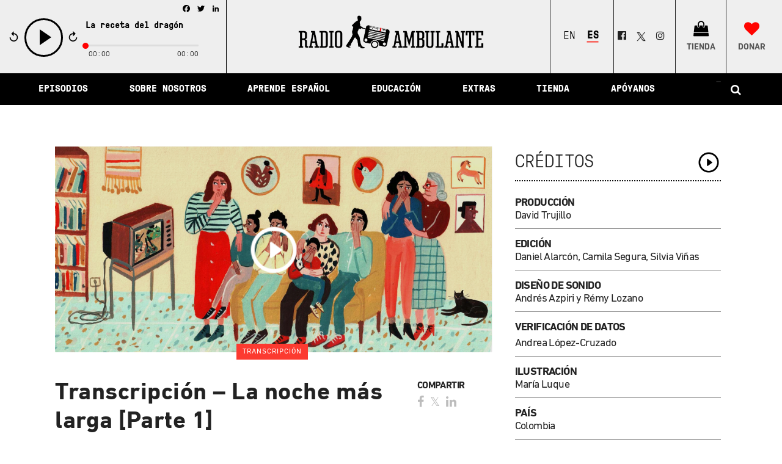

--- FILE ---
content_type: text/html; charset=UTF-8
request_url: https://radioambulante.org/transcripcion/transcripcion-la-noche-mas-larga-parte-1
body_size: 49462
content:
<!DOCTYPE html>
<html lang="es-ES"
 xmlns:fb="http://ogp.me/ns/fb#">
<head>
    <meta charset="UTF-8" />
    
    <title>Transcripción – La noche más larga [Parte 1] - Radio Ambulante</title>

    
							<meta name="description" content="Radio Ambulante es un podcast narrativo que cuenta las historias de Latinoamérica en español.">
			
							<meta name="keywords" content="podcast, radio, periodismo, crónica, storytelling, narrativa, aprender español, historia, Latinoamérica, cultura, América Latina">
						<meta name="viewport" content="width=device-width,initial-scale=1,user-scalable=no">
		

    <link rel="profile" href="https://gmpg.org/xfn/11" />
    <link rel="pingback" href="https://radioambulante.org/xmlrpc.php" />
            <link rel="shortcut icon" type="image/x-icon" href="https://radioambulante.org/wp-content/uploads/2019/06/favicon.png">
        <link rel="apple-touch-icon" href="https://radioambulante.org/wp-content/uploads/2019/06/favicon.png"/>
        <script type="7072cf7b2be2cb1302025017-application/javascript">var QodeAjaxUrl = "https://radioambulante.org/wp-admin/admin-ajax.php"</script><link rel="alternate" hreflang="en-us" href="https://radioambulante.org/en/translation/translation-the-longest-night-part-1" />
<link rel="alternate" hreflang="es-es" href="https://radioambulante.org/transcripcion/transcripcion-la-noche-mas-larga-parte-1" />

<!-- This site is optimized with the Yoast SEO plugin v12.6.2 - https://yoast.com/wordpress/plugins/seo/ -->
<meta name="description" content="El 6 de noviembre de 1985, la guerrilla M-19 tomó el Palacio de Justicia de Colombia. 33 años después, las familias de dos hombres que estaban ahí siguen con dudas sobre lo que pasó."/>
<meta name="robots" content="max-snippet:-1, max-image-preview:large, max-video-preview:-1"/>
<link rel="canonical" href="https://radioambulante.org/transcripcion/transcripcion-la-noche-mas-larga-parte-1" />
<meta property="og:locale" content="es_ES" />
<meta property="og:type" content="article" />
<meta property="og:title" content="Transcripción – La noche más larga [Parte 1] - Radio Ambulante" />
<meta property="og:description" content="El 6 de noviembre de 1985, la guerrilla M-19 tomó el Palacio de Justicia de Colombia. 33 años después, las familias de dos hombres que estaban ahí siguen con dudas sobre lo que pasó." />
<meta property="og:url" content="https://radioambulante.org/transcripcion/transcripcion-la-noche-mas-larga-parte-1" />
<meta property="og:site_name" content="Radio Ambulante" />
<meta property="article:publisher" content="https://www.facebook.com/radioambulante/" />
<meta property="article:tag" content="Palacio de Justicia Colombia 1985" />
<meta property="article:tag" content="Toma al palacio de justicia Radio Ambulante" />
<meta property="article:tag" content="Transcripción" />
<meta property="article:section" content="Transcripción" />
<meta property="article:published_time" content="2018-11-06T11:05:21+00:00" />
<meta property="article:modified_time" content="2024-09-24T07:57:42+00:00" />
<meta property="og:updated_time" content="2024-09-24T07:57:42+00:00" />
<meta property="og:image" content="https://radioambulante.org/wp-content/uploads/2018/11/la-noche-más-larga.jpg" />
<meta property="og:image:secure_url" content="https://radioambulante.org/wp-content/uploads/2018/11/la-noche-más-larga.jpg" />
<meta property="og:image:width" content="1700" />
<meta property="og:image:height" content="800" />
<meta name="twitter:card" content="summary_large_image" />
<meta name="twitter:description" content="El 6 de noviembre de 1985, la guerrilla M-19 tomó el Palacio de Justicia de Colombia. 33 años después, las familias de dos hombres que estaban ahí siguen con dudas sobre lo que pasó." />
<meta name="twitter:title" content="Transcripción – La noche más larga [Parte 1] - Radio Ambulante" />
<meta name="twitter:site" content="@radioambulante" />
<meta name="twitter:image" content="https://radioambulante.org/wp-content/uploads/2018/11/la-noche-más-larga.jpg" />
<meta name="twitter:creator" content="@radioambulante" />
<script type='application/ld+json' class='yoast-schema-graph yoast-schema-graph--main'>{"@context":"https://schema.org","@graph":[{"@type":"Organization","@id":"https://radioambulante.org/#organization","name":"Radio Ambulante Studios","url":"https://radioambulante.org/","sameAs":["https://www.facebook.com/radioambulante/","https://www.instagram.com/radioambulante/","https://es.wikipedia.org/wiki/Radio_Ambulante","https://twitter.com/radioambulante"],"logo":{"@type":"ImageObject","@id":"https://radioambulante.org/#logo","url":"https://radioambulante.org/wp-content/uploads/2020/01/RA_Podcast_Tile-scaled.jpg","width":2560,"height":2560,"caption":"Radio Ambulante Studios"},"image":{"@id":"https://radioambulante.org/#logo"}},{"@type":"WebSite","@id":"https://radioambulante.org/#website","url":"https://radioambulante.org/","name":"Radio Ambulante","description":"Historias latinoamericanas en audio","publisher":{"@id":"https://radioambulante.org/#organization"},"potentialAction":{"@type":"SearchAction","target":"https://radioambulante.org/?s={search_term_string}","query-input":"required name=search_term_string"}},{"@type":"ImageObject","@id":"https://radioambulante.org/transcripcion/transcripcion-la-noche-mas-larga-parte-1#primaryimage","url":"https://radioambulante.org/wp-content/uploads/2018/11/la-noche-m\u00e1s-larga.jpg","width":1700,"height":800},{"@type":"WebPage","@id":"https://radioambulante.org/transcripcion/transcripcion-la-noche-mas-larga-parte-1#webpage","url":"https://radioambulante.org/transcripcion/transcripcion-la-noche-mas-larga-parte-1","inLanguage":"es","name":"Transcripci\u00f3n \u2013 La noche m\u00e1s larga [Parte 1] - Radio Ambulante","isPartOf":{"@id":"https://radioambulante.org/#website"},"primaryImageOfPage":{"@id":"https://radioambulante.org/transcripcion/transcripcion-la-noche-mas-larga-parte-1#primaryimage"},"datePublished":"2018-11-06T11:05:21+00:00","dateModified":"2024-09-24T07:57:42+00:00","description":"El 6 de noviembre de 1985, la guerrilla M-19 tom\u00f3 el Palacio de Justicia de Colombia. 33 a\u00f1os despu\u00e9s, las familias de dos hombres que estaban ah\u00ed siguen con dudas sobre lo que pas\u00f3."},{"@type":"Article","@id":"https://radioambulante.org/transcripcion/transcripcion-la-noche-mas-larga-parte-1#article","isPartOf":{"@id":"https://radioambulante.org/transcripcion/transcripcion-la-noche-mas-larga-parte-1#webpage"},"author":{"@id":"https://radioambulante.org/#/schema/person/e4d99c9366d7126a4e3d790e355387f1"},"headline":"Transcripci\u00f3n \u2013 La noche m\u00e1s larga [Parte 1]","datePublished":"2018-11-06T11:05:21+00:00","dateModified":"2024-09-24T07:57:42+00:00","commentCount":0,"mainEntityOfPage":{"@id":"https://radioambulante.org/transcripcion/transcripcion-la-noche-mas-larga-parte-1#webpage"},"publisher":{"@id":"https://radioambulante.org/#organization"},"image":{"@id":"https://radioambulante.org/transcripcion/transcripcion-la-noche-mas-larga-parte-1#primaryimage"},"keywords":"Palacio de Justicia Colombia 1985,Toma al palacio de justicia Radio Ambulante,Transcripci\u00f3n","articleSection":"Transcripci\u00f3n"},{"@type":["Person"],"@id":"https://radioambulante.org/#/schema/person/e4d99c9366d7126a4e3d790e355387f1","name":"Radio Ambulante","image":{"@type":"ImageObject","@id":"https://radioambulante.org/#authorlogo","url":"https://secure.gravatar.com/avatar/55f8ae3010503aba7bd159452adf7013?s=96&d=mm&r=g","caption":"Radio Ambulante"},"sameAs":[]}]}</script>
<!-- / Yoast SEO plugin. -->

<link rel='dns-prefetch' href='//a.omappapi.com' />
<link rel='dns-prefetch' href='//s.w.org' />
<link rel="alternate" type="application/rss+xml" title="Radio Ambulante &raquo; Feed" href="https://radioambulante.org/feed" />
<link rel="alternate" type="application/rss+xml" title="Radio Ambulante &raquo; Feed de los comentarios" href="https://radioambulante.org/comments/feed" />
<link rel="alternate" type="application/rss+xml" title="Radio Ambulante &raquo; Comentario Transcripción – La noche más larga [Parte 1] del feed" href="https://radioambulante.org/transcripcion/transcripcion-la-noche-mas-larga-parte-1/feed" />
		<script type="7072cf7b2be2cb1302025017-text/javascript">
			window._wpemojiSettings = {"baseUrl":"https:\/\/s.w.org\/images\/core\/emoji\/12.0.0-1\/72x72\/","ext":".png","svgUrl":"https:\/\/s.w.org\/images\/core\/emoji\/12.0.0-1\/svg\/","svgExt":".svg","source":{"concatemoji":"https:\/\/radioambulante.org\/wp-includes\/js\/wp-emoji-release.min.js?ver=7772e335847da5e0da1fff14f5d0a493"}};
			!function(e,a,t){var n,r,o,i=a.createElement("canvas"),p=i.getContext&&i.getContext("2d");function s(e,t){var a=String.fromCharCode;p.clearRect(0,0,i.width,i.height),p.fillText(a.apply(this,e),0,0);e=i.toDataURL();return p.clearRect(0,0,i.width,i.height),p.fillText(a.apply(this,t),0,0),e===i.toDataURL()}function c(e){var t=a.createElement("script");t.src=e,t.defer=t.type="text/javascript",a.getElementsByTagName("head")[0].appendChild(t)}for(o=Array("flag","emoji"),t.supports={everything:!0,everythingExceptFlag:!0},r=0;r<o.length;r++)t.supports[o[r]]=function(e){if(!p||!p.fillText)return!1;switch(p.textBaseline="top",p.font="600 32px Arial",e){case"flag":return s([127987,65039,8205,9895,65039],[127987,65039,8203,9895,65039])?!1:!s([55356,56826,55356,56819],[55356,56826,8203,55356,56819])&&!s([55356,57332,56128,56423,56128,56418,56128,56421,56128,56430,56128,56423,56128,56447],[55356,57332,8203,56128,56423,8203,56128,56418,8203,56128,56421,8203,56128,56430,8203,56128,56423,8203,56128,56447]);case"emoji":return!s([55357,56424,55356,57342,8205,55358,56605,8205,55357,56424,55356,57340],[55357,56424,55356,57342,8203,55358,56605,8203,55357,56424,55356,57340])}return!1}(o[r]),t.supports.everything=t.supports.everything&&t.supports[o[r]],"flag"!==o[r]&&(t.supports.everythingExceptFlag=t.supports.everythingExceptFlag&&t.supports[o[r]]);t.supports.everythingExceptFlag=t.supports.everythingExceptFlag&&!t.supports.flag,t.DOMReady=!1,t.readyCallback=function(){t.DOMReady=!0},t.supports.everything||(n=function(){t.readyCallback()},a.addEventListener?(a.addEventListener("DOMContentLoaded",n,!1),e.addEventListener("load",n,!1)):(e.attachEvent("onload",n),a.attachEvent("onreadystatechange",function(){"complete"===a.readyState&&t.readyCallback()})),(n=t.source||{}).concatemoji?c(n.concatemoji):n.wpemoji&&n.twemoji&&(c(n.twemoji),c(n.wpemoji)))}(window,document,window._wpemojiSettings);
		</script>
		<style type="text/css">
img.wp-smiley,
img.emoji {
	display: inline !important;
	border: none !important;
	box-shadow: none !important;
	height: 1em !important;
	width: 1em !important;
	margin: 0 .07em !important;
	vertical-align: -0.1em !important;
	background: none !important;
	padding: 0 !important;
}
</style>
	<link rel='stylesheet' id='wp-block-library-css'  href='https://radioambulante.org/wp-includes/css/dist/block-library/style.min.css?ver=7772e335847da5e0da1fff14f5d0a493' type='text/css' media='all' />
<link rel='stylesheet' id='contact-form-7-css'  href='https://radioambulante.org/wp-content/plugins/contact-form-7/includes/css/styles.css?ver=5.1.6' type='text/css' media='all' />
<link rel='stylesheet' id='wpml-legacy-dropdown-0-css'  href='//radioambulante.org/wp-content/plugins/sitepress-multilingual-cms/templates/language-switchers/legacy-dropdown/style.css?ver=1' type='text/css' media='all' />
<style id='wpml-legacy-dropdown-0-inline-css' type='text/css'>
.wpml-ls-statics-shortcode_actions, .wpml-ls-statics-shortcode_actions .wpml-ls-sub-menu, .wpml-ls-statics-shortcode_actions a {border-color:#cdcdcd;}.wpml-ls-statics-shortcode_actions a {color:#444444;background-color:#ffffff;}.wpml-ls-statics-shortcode_actions a:hover,.wpml-ls-statics-shortcode_actions a:focus {color:#000000;background-color:#eeeeee;}.wpml-ls-statics-shortcode_actions .wpml-ls-current-language>a {color:#444444;background-color:#ffffff;}.wpml-ls-statics-shortcode_actions .wpml-ls-current-language:hover>a, .wpml-ls-statics-shortcode_actions .wpml-ls-current-language>a:focus {color:#000000;background-color:#eeeeee;}
</style>
<link rel='stylesheet' id='wpml-legacy-horizontal-list-0-css'  href='//radioambulante.org/wp-content/plugins/sitepress-multilingual-cms/templates/language-switchers/legacy-list-horizontal/style.css?ver=1' type='text/css' media='all' />
<style id='wpml-legacy-horizontal-list-0-inline-css' type='text/css'>
.wpml-ls-sidebars-header_fixed_right a {color:#222222;}
</style>
<link rel='stylesheet' id='cms-navigation-style-base-css'  href='https://radioambulante.org/wp-content/plugins/wpml-cms-nav/res/css/cms-navigation-base.css?ver=1.5.2' type='text/css' media='screen' />
<link rel='stylesheet' id='cms-navigation-style-css'  href='https://radioambulante.org/wp-content/plugins/wpml-cms-nav/res/css/cms-navigation.css?ver=1.5.2' type='text/css' media='screen' />
<link rel='stylesheet' id='default_style-css'  href='https://radioambulante.org/wp-content/themes/bridge/style.css?ver=7772e335847da5e0da1fff14f5d0a493' type='text/css' media='all' />
<link rel='stylesheet' id='qode_font_awesome-css'  href='https://radioambulante.org/wp-content/themes/bridge/css/font-awesome/css/font-awesome.min.css?ver=7772e335847da5e0da1fff14f5d0a493' type='text/css' media='all' />
<link rel='stylesheet' id='qode_font_elegant-css'  href='https://radioambulante.org/wp-content/themes/bridge/css/elegant-icons/style.min.css?ver=7772e335847da5e0da1fff14f5d0a493' type='text/css' media='all' />
<link rel='stylesheet' id='qode_linea_icons-css'  href='https://radioambulante.org/wp-content/themes/bridge/css/linea-icons/style.css?ver=7772e335847da5e0da1fff14f5d0a493' type='text/css' media='all' />
<link rel='stylesheet' id='qode_dripicons-css'  href='https://radioambulante.org/wp-content/themes/bridge/css/dripicons/dripicons.css?ver=7772e335847da5e0da1fff14f5d0a493' type='text/css' media='all' />
<link rel='stylesheet' id='stylesheet-css'  href='https://radioambulante.org/wp-content/themes/bridge/css/stylesheet.min.css?ver=7772e335847da5e0da1fff14f5d0a493' type='text/css' media='all' />
<style id='stylesheet-inline-css' type='text/css'>
   .postid-24870.disabled_footer_top .footer_top_holder, .postid-24870.disabled_footer_bottom .footer_bottom_holder { display: none;}


</style>
<link rel='stylesheet' id='qode_print-css'  href='https://radioambulante.org/wp-content/themes/bridge/css/print.css?ver=7772e335847da5e0da1fff14f5d0a493' type='text/css' media='all' />
<link rel='stylesheet' id='mac_stylesheet-css'  href='https://radioambulante.org/wp-content/themes/bridge/css/mac_stylesheet.css?ver=7772e335847da5e0da1fff14f5d0a493' type='text/css' media='all' />
<link rel='stylesheet' id='webkit-css'  href='https://radioambulante.org/wp-content/themes/bridge/css/webkit_stylesheet.css?ver=7772e335847da5e0da1fff14f5d0a493' type='text/css' media='all' />
<link rel='stylesheet' id='qode_news_style-css'  href='https://radioambulante.org/wp-content/plugins/qode-news/assets/css/news-map.min.css?ver=7772e335847da5e0da1fff14f5d0a493' type='text/css' media='all' />
<link rel='stylesheet' id='responsive-css'  href='https://radioambulante.org/wp-content/themes/bridge/css/responsive.min.css?ver=7772e335847da5e0da1fff14f5d0a493' type='text/css' media='all' />
<link rel='stylesheet' id='qode_news_responsive_style-css'  href='https://radioambulante.org/wp-content/plugins/qode-news/assets/css/news-map-responsive.min.css?ver=7772e335847da5e0da1fff14f5d0a493' type='text/css' media='all' />
<link rel='stylesheet' id='style_dynamic-css'  href='https://radioambulante.org/wp-content/themes/bridge/css/style_dynamic.css?ver=1746037258' type='text/css' media='all' />
<link rel='stylesheet' id='style_dynamic_responsive-css'  href='https://radioambulante.org/wp-content/themes/bridge/css/style_dynamic_responsive.css?ver=1746037258' type='text/css' media='all' />
<link rel='stylesheet' id='js_composer_front-css'  href='https://radioambulante.org/wp-content/plugins/js_composer/assets/css/js_composer.min.css?ver=5.7' type='text/css' media='all' />
<link rel='stylesheet' id='custom_css-css'  href='https://radioambulante.org/wp-content/themes/bridge/css/custom_css.css?ver=1746037258' type='text/css' media='all' />
<link rel='stylesheet' id='childstyle-css'  href='https://radioambulante.org/wp-content/themes/bridge-child/style.css?ver=7772e335847da5e0da1fff14f5d0a493' type='text/css' media='all' />
<link rel='stylesheet' id='addtoany-css'  href='https://radioambulante.org/wp-content/plugins/add-to-any/addtoany.min.css?ver=1.15' type='text/css' media='all' />
<script type="7072cf7b2be2cb1302025017-text/javascript" src='https://radioambulante.org/wp-includes/js/jquery/jquery.js?ver=1.12.4-wp'></script>
<script type="7072cf7b2be2cb1302025017-text/javascript" src='https://radioambulante.org/wp-includes/js/jquery/jquery-migrate.min.js?ver=1.4.1'></script>
<script type="7072cf7b2be2cb1302025017-text/javascript" src='https://radioambulante.org/wp-content/plugins/sitepress-multilingual-cms/res/js/jquery.cookie.js?ver=4.3.5'></script>
<script type="7072cf7b2be2cb1302025017-text/javascript">
/* <![CDATA[ */
var wpml_cookies = {"wp-wpml_current_language":{"value":"es","expires":1,"path":"\/"}};
var wpml_cookies = {"wp-wpml_current_language":{"value":"es","expires":1,"path":"\/"}};
/* ]]> */
</script>
<script type="7072cf7b2be2cb1302025017-text/javascript" src='https://radioambulante.org/wp-content/plugins/sitepress-multilingual-cms/res/js/cookies/language-cookie.js?ver=4.3.5'></script>
<script type="7072cf7b2be2cb1302025017-text/javascript" src='https://radioambulante.org/wp-content/plugins/add-to-any/addtoany.min.js?ver=1.1'></script>
<script type="7072cf7b2be2cb1302025017-text/javascript" src='//radioambulante.org/wp-content/plugins/sitepress-multilingual-cms/templates/language-switchers/legacy-dropdown/script.js?ver=1'></script>
<link rel='https://api.w.org/' href='https://radioambulante.org/wp-json/' />
<link rel="EditURI" type="application/rsd+xml" title="RSD" href="https://radioambulante.org/xmlrpc.php?rsd" />
<link rel="wlwmanifest" type="application/wlwmanifest+xml" href="https://radioambulante.org/wp-includes/wlwmanifest.xml" /> 

<link rel='shortlink' href='https://radioambulante.org/?p=24870' />
<link rel="alternate" type="application/json+oembed" href="https://radioambulante.org/wp-json/oembed/1.0/embed?url=https%3A%2F%2Fradioambulante.org%2Ftranscripcion%2Ftranscripcion-la-noche-mas-larga-parte-1" />
<link rel="alternate" type="text/xml+oembed" href="https://radioambulante.org/wp-json/oembed/1.0/embed?url=https%3A%2F%2Fradioambulante.org%2Ftranscripcion%2Ftranscripcion-la-noche-mas-larga-parte-1&#038;format=xml" />
<meta name="generator" content="WPML ver:4.3.5 stt:1,2;" />

<script data-cfasync="false">
window.a2a_config=window.a2a_config||{};a2a_config.callbacks=[];a2a_config.overlays=[];a2a_config.templates={};a2a_localize = {
	Share: "Compartir",
	Save: "Guardar",
	Subscribe: "Suscribirse",
	Email: "Correo electrónico",
	Bookmark: "Marcador",
	ShowAll: "Mostrar todo",
	ShowLess: "Mostrar menos",
	FindServices: "Encontrar servicio(s)",
	FindAnyServiceToAddTo: "Encuentra al instante cualquier servicio para añadir a",
	PoweredBy: "Funciona con",
	ShareViaEmail: "Compartir por correo electrónico",
	SubscribeViaEmail: "Suscribirse a través de correo electrónico",
	BookmarkInYourBrowser: "Añadir a marcadores de tu navegador",
	BookmarkInstructions: "Presiona «Ctrl+D» o «\u2318+D» para añadir esta página a marcadores",
	AddToYourFavorites: "Añadir a tus favoritos",
	SendFromWebOrProgram: "Enviar desde cualquier dirección o programa de correo electrónico ",
	EmailProgram: "Programa de correo electrónico",
	More: "Más&#8230;",
	ThanksForSharing: "¡Gracias por compartir!",
	ThanksForFollowing: "¡Gracias por seguirmos!"
};

a2a_config.icon_color="transparent";
(function(d,s,a,b){a=d.createElement(s);b=d.getElementsByTagName(s)[0];a.async=1;a.src="https://static.addtoany.com/menu/page.js";b.parentNode.insertBefore(a,b);})(document,"script");
</script>
<meta property="fb:app_id" content="1737886959775826"/><meta name="generator" content="Powered by WPBakery Page Builder - drag and drop page builder for WordPress."/>
<!--[if lte IE 9]><link rel="stylesheet" type="text/css" href="https://radioambulante.org/wp-content/plugins/js_composer/assets/css/vc_lte_ie9.min.css" media="screen"><![endif]--><link rel="icon" href="https://radioambulante.org/wp-content/uploads/2019/06/cropped-favicon-2-32x32.png" sizes="32x32" />
<link rel="icon" href="https://radioambulante.org/wp-content/uploads/2019/06/cropped-favicon-2-192x192.png" sizes="192x192" />
<link rel="apple-touch-icon-precomposed" href="https://radioambulante.org/wp-content/uploads/2019/06/cropped-favicon-2-180x180.png" />
<meta name="msapplication-TileImage" content="https://radioambulante.org/wp-content/uploads/2019/06/cropped-favicon-2-270x270.png" />
<noscript><style type="text/css"> .wpb_animate_when_almost_visible { opacity: 1; }</style></noscript>
    <!-- jPlayer Scripts -->
    <script type="7072cf7b2be2cb1302025017-text/javascript" src="https://radioambulante.org/wp-content/themes/bridge-child/js/jquery.jplayer.min.js"></script>
    <script type="7072cf7b2be2cb1302025017-text/javascript">
        //<![CDATA[
        jQuery(document).ready(function($){

            
            $("#jquery_jplayer_1").jPlayer({
                ready: function (event) {
                    $(this).jPlayer("setMedia", {
                        title: "La receta del dragón",
                        m4a: "https://podtrac.com/pts/redirect.mp3/traffic.omny.fm/d/clips/e73c998e-6e60-432f-8610-ae210140c5b1/b3c9b6e7-72ba-45c4-aff9-b1e7012d213b/cc77146b-bbaf-42ab-a47c-b3cd01185d7d/audio.mp3"
                    });
                },

                supplied: "m4a",
                wmode: "window",
                useStateClassSkin: true,
                autoBlur: false,
                smoothPlayBar: true,
                keyEnabled: true,
                remainingDuration: true,
                toggleDuration: true,
                preload: "none",
                solution:"html"
            });
        });
        //]]>
    </script>
</head>

<body class="post-template-default single single-post postid-24870 single-format-standard qode-news-1.0.5  qode_grid_1400 footer_responsive_adv qode-content-sidebar-responsive qode-child-theme-ver-1.0.0 qode-theme-ver-16.9 qode-theme-bridge disabled_footer_bottom qode_header_in_grid wpb-js-composer js-comp-ver-5.7 vc_responsive" itemscope itemtype="http://schema.org/WebPage">
<div id="jquery_jplayer_1" class="jp-jplayer" data-aid="aid-52139" ></div>
<div id="jp_container_1" class="jp-audio" data-aid="aid-52139" role="application" aria-label="media player">
    <div class="jp-type-single">
        <div class="jp-gui jp-interface">
            <div class="jp-details">
                <a href="https://radioambulante.org/audio/la-receta-del-dragon" title="View more" class="jp-title" aria-label="title">
                    <strong>La receta del dragón</strong><br/>
                    <span></span>
                </a>
            </div>
            <div class="jp-controls">
                <div id="rw" class="jp-rw">
                    <svg xmlns="http://www.w3.org/2000/svg" width="510" height="510" viewBox="0 0 510 510"><path d="M255 102V0L127.5 127.5 255 255V153c84.15 0 153 68.85 153 153s-68.85 153-153 153-153-68.85-153-153H51c0 112.2 91.8 204 204 204s204-91.8 204-204-91.8-204-204-204z"/></svg>
                </div>
                <button class="jp-play" role="button" tabindex="0">play</button>
                <button class="jp-pause" role="button" tabindex="0"style="display: none;">pause</button>
                <div id="fw" class="jp-fw">
                    <svg xmlns="http://www.w3.org/2000/svg" width="510" height="510" viewBox="0 0 510 510"><path d="M255 102V0L127.5 127.5 255 255V153c84.15 0 153 68.85 153 153s-68.85 153-153 153-153-68.85-153-153H51c0 112.2 91.8 204 204 204s204-91.8 204-204-91.8-204-204-204z"/></svg>
                </div>
                <!--<button class="jp-stop" role="button" tabindex="0">stop</button>-->
            </div>
            <div class="jp-progress">
                <div class="jp-seek-bar">
                    <div class="jp-play-bar"></div>
                </div>
            </div>
            <!--<div class="jp-volume-controls">
                <button class="jp-mute" role="button" tabindex="0">mute</button>
                <button class="jp-volume-max" role="button" tabindex="0">max volume</button>
                <div class="jp-volume-bar">
                    <div class="jp-volume-bar-value"></div>
                </div>
            </div>-->
            <div class="addtoany_shortcode"><div class="a2a_kit a2a_kit_size_16 addtoany_list" data-a2a-url="https://radioambulante.org/audio/la-receta-del-dragon" data-a2a-title="La receta del dragón"><a class="a2a_button_facebook" href="https://www.addtoany.com/add_to/facebook?linkurl=https%3A%2F%2Fradioambulante.org%2Faudio%2Fla-receta-del-dragon&amp;linkname=La%20receta%20del%20drag%C3%B3n" title="Facebook" rel="nofollow noopener" target="_blank"></a><a class="a2a_button_twitter" href="https://www.addtoany.com/add_to/twitter?linkurl=https%3A%2F%2Fradioambulante.org%2Faudio%2Fla-receta-del-dragon&amp;linkname=La%20receta%20del%20drag%C3%B3n" title="Twitter" rel="nofollow noopener" target="_blank"></a><a class="a2a_button_linkedin" href="https://www.addtoany.com/add_to/linkedin?linkurl=https%3A%2F%2Fradioambulante.org%2Faudio%2Fla-receta-del-dragon&amp;linkname=La%20receta%20del%20drag%C3%B3n" title="LinkedIn" rel="nofollow noopener" target="_blank"></a></div></div>
            <div class="jp-time-holder">
                <div class="jp-current-time" role="timer" aria-label="time">&nbsp;</div>
                <div class="jp-duration" role="timer" aria-label="duration">&nbsp;</div>
                <div class="jp-toggles">
                    <!--<button class="jp-repeat" role="button" tabindex="0">repeat</button>-->
                </div>
            </div>
        </div>
        <div class="jp-no-solution">
            <span>Update Required</span>
            To play the media you will need to either update your browser to a recent version or update your <a href="http://get.adobe.com/flashplayer/" target="_blank">Flash plugin</a>.
        </div>
    </div>
</div>



<div class="wrapper">
    <div class="wrapper_inner">

        
        <!-- Google Analytics start -->
                    <script type="7072cf7b2be2cb1302025017-text/javascript">
                var _gaq = _gaq || [];
                _gaq.push(['_setAccount', '23768349']);
                _gaq.push(['_trackPageview']);

                (function() {
                    var ga = document.createElement('script'); ga.type = 'text/javascript'; ga.async = true;
                    ga.src = ('https:' == document.location.protocol ? 'https://ssl' : 'http://www') + '.google-analytics.com/ga.js';
                    var s = document.getElementsByTagName('script')[0]; s.parentNode.insertBefore(ga, s);
                })();
            </script>
                <!-- Google Analytics end -->

        <!-- Global site tag (gtag.js) - Google Analytics -->
        <script async src="https://www.googletagmanager.com/gtag/js?id=G-4T9EPQELQ8" type="7072cf7b2be2cb1302025017-text/javascript"></script>
        <script type="7072cf7b2be2cb1302025017-text/javascript">
            window.dataLayer = window.dataLayer || [];
            function gtag(){dataLayer.push(arguments);}
            gtag('js', new Date());

            gtag('config', 'G-4T9EPQELQ8');
        </script>

        <!-- Google tag (gtag.js) -->
        <script async src="https://www.googletagmanager.com/gtag/js?id=G-4T9EPQELQ8" type="7072cf7b2be2cb1302025017-text/javascript"></script>
        <script type="7072cf7b2be2cb1302025017-text/javascript">
            window.dataLayer = window.dataLayer || [];
            function gtag(){dataLayer.push(arguments);}
            gtag('js', new Date());

            gtag('config', 'G-4T9EPQELQ8');
        </script>


        <header class=" has_top has_header_fixed_right scroll_header_top_area  stick menu_bottom scrolled_not_transparent with_border page_header">
	<div class="header_inner clearfix">
				<div class="header_top_bottom_holder">
				<div class="header_top clearfix" style='' >
				<div class="container">
			<div class="container_inner clearfix">
														<div class="left">
						<div class="inner">
													</div>
					</div>
					<div class="right">
						<div class="inner">
													</div>
					</div>
													</div>
		</div>
		</div>

			<div class="header_bottom clearfix" style='' >
								<div class="container">
					<div class="container_inner clearfix">
																				<div class="header_inner_left">
									<div class="mobile_menu_button">
		<span>
			<i class="qode_icon_font_awesome fa fa-bars " ></i>		</span>
	</div>
								<div class="logo_wrapper" >
	<div class="q_logo">
		<a itemprop="url" href="https://radioambulante.org/" >
             <img itemprop="image" class="normal" src="https://radioambulante.org/wp-content/uploads/2025/01/logo-horizontal.png" alt="Logo"/> 			 <img itemprop="image" class="light" src="https://radioambulante.org/wp-content/uploads/2025/01/logo-horizontal.png" alt="Logo"/> 			 <img itemprop="image" class="dark" src="https://radioambulante.org/wp-content/uploads/2025/01/logo-horizontal.png" alt="Logo"/> 			 <img itemprop="image" class="sticky" src="https://radioambulante.org/wp-content/uploads/2025/01/logo-horizontal-white.png" alt="Logo"/> 			 <img itemprop="image" class="mobile" src="https://radioambulante.org/wp-content/uploads/2025/04/RA_Logo_Color-para-sitio-web-version-mobile.png" alt="Logo"/> 					</a>
	</div>
	</div>																	<div class="header_fixed_right_area">
										
<div class="lang_sel_list_horizontal wpml-ls-sidebars-header_fixed_right wpml-ls wpml-ls-legacy-list-horizontal" id="lang_sel_list">
	<ul><li class="icl-en wpml-ls-slot-header_fixed_right wpml-ls-item wpml-ls-item-en wpml-ls-first-item wpml-ls-item-legacy-list-horizontal">
				<a href="https://radioambulante.org/en/translation/translation-the-longest-night-part-1" class="wpml-ls-link"><span class="wpml-ls-native icl_lang_sel_native" lang="en">English</span></a>
			</li><li class="icl-es wpml-ls-slot-header_fixed_right wpml-ls-item wpml-ls-item-es wpml-ls-current-language wpml-ls-last-item wpml-ls-item-legacy-list-horizontal">
				<a href="https://radioambulante.org/transcripcion/transcripcion-la-noche-mas-larga-parte-1" class="wpml-ls-link"><span class="wpml-ls-native icl_lang_sel_native">Español</span></a>
			</li></ul>
</div>
<div class="textwidget custom-html-widget"><div id="socialhead">
									 <span style="display: flex;">

<span class="q_social_icon_holder normal_social" data-color="#222222" data-hover-color="#ed145b"><a itemprop="url" href="https://facebook.com/radioambulante" target="_blank" rel="noopener noreferrer"><i class="qode_icon_font_awesome fa fa-facebook-official  simple_social"></i></a></span>
	
<a class="q_social_icon_holder normal_social" href="https://twitter.com/intent/tweet?text=Hoy%20don%C3%A9%20a%20%40radioambulante%2C%20%40elhilopodcast%20y%20%40centralseriesra%20porque%20creo%20en%20su%20compromiso%20con%20Am%C3%A9rica%20Latina.%20Antes%20de%20que%20termine%20el%20a%C3%B1o%20necesitan%20la%20ayuda%20de%205.000%20donantes%20para%20seguir%20narrando%20nuestra%20regi%C3%B3n.%20Ap%C3%B3yalos%20si%20tambi%C3%A9n%20crees%20en%20su%20trabajo%20https%3A%2F%2Fradioambulante.org%2Fx-apoyanos" target="_blank" rel="noopener noreferrer"><img class="alignnone" style="width: 25px; height: 25px; vertical-align: middle;" src="https://radioambulante.org/wp-content/uploads/2025/01/twitter-new-2023-x-logo-white-background-vector-b.png" alt="tuitea" width="25" height="25" /></a>										 
<span class="q_social_icon_holder normal_social" data-color="#222222" data-hover-color="#ed145b"><a itemprop="url" href="https://instagram.com/radioambulante" target="_blank" rel="noopener noreferrer"><i class="qode_icon_font_awesome fa fa-instagram  simple_social"></i></a></span>

</span>
</div></div><div class="textwidget custom-html-widget"><div id="shop">

	<span class="q_social_icon_holder normal_social" data-color="#0a0909" data-hover-color="#ffffff">
		<a itemprop="url" href="https://radio-ambulante-studios-shop.fourthwall.com/" target="_blank" title="Tienda" rel="noopener noreferrer">
			<i class="qode_icon_font_awesome fa fa-shopping-bag"></i>
			<strong>TIENDA</strong>
		</a>
	</span>
</div></div><div class="textwidget custom-html-widget"><div id="donate">

	<span class="q_social_icon_holder normal_social" data-color="#fc3a30" data-hover-color="#ffffff">
		<a itemprop="url" href="https://radioambulante.fundjournalism.org/apoyanos/?campaign=7013i000000pfWLAAY" target="_blank" title="¡Apóyanos!" rel="noopener noreferrer">
			<i class="qode_icon_font_awesome fa fa-heart simple_social"></i>
			<strong>DONAR</strong>
		</a>
	</span>
</div></div>									</div>
															</div>
							<div class="header_menu_bottom">
								<div class="header_menu_bottom_inner">
																			<div class="main_menu_header_inner_right_holder">
																						<nav class="main_menu drop_down">
												<ul id="menu-main-menu-2019-es" class="clearfix"><li id="nav-menu-item-27115" class="menu-item menu-item-type-post_type menu-item-object-page menu-item-has-children  has_sub narrow"><a href="https://radioambulante.org/episodios" class=""><i class="menu_icon blank fa"></i><span>Episodios</span><span class="plus"></span></a>
<div class="second"><div class="inner"><ul>
	<li id="nav-menu-item-27118" class="menu-item menu-item-type-taxonomy menu-item-object-category "><a href="https://radioambulante.org/category/audio/episodios" class=""><i class="menu_icon blank fa"></i><span>Todos los Episodios</span><span class="plus"></span></a></li>
	<li id="nav-menu-item-27365" class="menu-item menu-item-type-custom menu-item-object-custom menu-item-has-children sub"><a href="#" class=""><i class="menu_icon blank fa"></i><span>Temporadas</span><span class="plus"></span><i class="q_menu_arrow fa fa-angle-right"></i></a>
	<ul>
		<li id="nav-menu-item-27364" class="menu-item menu-item-type-taxonomy menu-item-object-ra_seasons "><a href="https://radioambulante.org/season/temporada-1" class=""><i class="menu_icon blank fa"></i><span>Temporada 1</span><span class="plus"></span></a></li>
		<li id="nav-menu-item-27363" class="menu-item menu-item-type-taxonomy menu-item-object-ra_seasons "><a href="https://radioambulante.org/season/temporada-2" class=""><i class="menu_icon blank fa"></i><span>Temporada 2</span><span class="plus"></span></a></li>
		<li id="nav-menu-item-27362" class="menu-item menu-item-type-taxonomy menu-item-object-ra_seasons "><a href="https://radioambulante.org/season/temporada-3" class=""><i class="menu_icon blank fa"></i><span>Temporada 3</span><span class="plus"></span></a></li>
		<li id="nav-menu-item-27369" class="menu-item menu-item-type-taxonomy menu-item-object-ra_seasons "><a href="https://radioambulante.org/season/temporada-4" class=""><i class="menu_icon blank fa"></i><span>Temporada 4</span><span class="plus"></span></a></li>
		<li id="nav-menu-item-27370" class="menu-item menu-item-type-taxonomy menu-item-object-ra_seasons "><a href="https://radioambulante.org/season/temporada-5" class=""><i class="menu_icon blank fa"></i><span>Temporada 5</span><span class="plus"></span></a></li>
		<li id="nav-menu-item-27368" class="menu-item menu-item-type-taxonomy menu-item-object-ra_seasons "><a href="https://radioambulante.org/season/temporada-6" class=""><i class="menu_icon blank fa"></i><span>Temporada 6</span><span class="plus"></span></a></li>
		<li id="nav-menu-item-27366" class="menu-item menu-item-type-taxonomy menu-item-object-ra_seasons "><a href="https://radioambulante.org/season/temporada-7" class=""><i class="menu_icon blank fa"></i><span>Temporada 7</span><span class="plus"></span></a></li>
		<li id="nav-menu-item-27367" class="menu-item menu-item-type-taxonomy menu-item-object-ra_seasons "><a href="https://radioambulante.org/season/temporada-8" class=""><i class="menu_icon blank fa"></i><span>Temporada 8</span><span class="plus"></span></a></li>
		<li id="nav-menu-item-32404" class="menu-item menu-item-type-taxonomy menu-item-object-ra_seasons "><a href="https://radioambulante.org/season/temporada-9" class=""><i class="menu_icon blank fa"></i><span>Temporada 9</span><span class="plus"></span></a></li>
		<li id="nav-menu-item-34987" class="menu-item menu-item-type-taxonomy menu-item-object-ra_seasons "><a href="https://radioambulante.org/season/temporada-10" class=""><i class="menu_icon blank fa"></i><span>Temporada 10</span><span class="plus"></span></a></li>
		<li id="nav-menu-item-38266" class="menu-item menu-item-type-taxonomy menu-item-object-ra_seasons "><a href="https://radioambulante.org/season/temporada-11" class=""><i class="menu_icon blank fa"></i><span>Temporada 11</span><span class="plus"></span></a></li>
		<li id="nav-menu-item-40715" class="menu-item menu-item-type-taxonomy menu-item-object-ra_seasons "><a href="https://radioambulante.org/season/temporada-12" class=""><i class="menu_icon blank fa"></i><span>Temporada 12</span><span class="plus"></span></a></li>
		<li id="nav-menu-item-47089" class="menu-item menu-item-type-taxonomy menu-item-object-ra_seasons "><a href="https://radioambulante.org/season/temporada-13" class=""><i class="menu_icon blank fa"></i><span>Temporada 13</span><span class="plus"></span></a></li>
		<li id="nav-menu-item-49287" class="menu-item menu-item-type-taxonomy menu-item-object-ra_seasons "><a href="https://radioambulante.org/season/temporada-14" class=""><i class="menu_icon blank fa"></i><span>Temporada 14</span><span class="plus"></span></a></li>
		<li id="nav-menu-item-51264" class="menu-item menu-item-type-taxonomy menu-item-object-ra_seasons "><a href="https://radioambulante.org/season/temporada-15" class=""><i class="menu_icon blank fa"></i><span>Temporada 15</span><span class="plus"></span></a></li>
	</ul>
</li>
	<li id="nav-menu-item-43555" class="menu-item menu-item-type-taxonomy menu-item-object-category "><a href="https://radioambulante.org/category/playlists" class=""><i class="menu_icon blank fa"></i><span>Playlist</span><span class="plus"></span></a></li>
</ul></div></div>
</li>
<li id="nav-menu-item-51092" class="menu-item menu-item-type-post_type menu-item-object-page menu-item-has-children  has_sub narrow"><a href="https://radioambulante.org/sobre-nosotros" class=""><i class="menu_icon blank fa"></i><span>Sobre nosotros</span><span class="plus"></span></a>
<div class="second"><div class="inner"><ul>
	<li id="nav-menu-item-27119" class="menu-item menu-item-type-custom menu-item-object-custom "><a href="/sobre-nosotros#about" class=""><i class="menu_icon blank fa"></i><span>Introducción</span><span class="plus"></span></a></li>
	<li id="nav-menu-item-27120" class="menu-item menu-item-type-custom menu-item-object-custom "><a href="/sobre-nosotros#comoescucharnos" class=""><i class="menu_icon blank fa"></i><span>Cómo escucharnos</span><span class="plus"></span></a></li>
	<li id="nav-menu-item-33903" class="menu-item menu-item-type-custom menu-item-object-custom "><a title="Podcast" href="https://elhilo.audio/" class=""><i class="menu_icon blank fa"></i><span>El hilo</span><span class="plus"></span></a></li>
	<li id="nav-menu-item-47512" class="menu-item menu-item-type-custom menu-item-object-custom "><a href="https://centralpodcast.audio/" class=""><i class="menu_icon blank fa"></i><span>Central</span><span class="plus"></span></a></li>
	<li id="nav-menu-item-27121" class="menu-item menu-item-type-custom menu-item-object-custom "><a href="/sobre-nosotros#staff" class=""><i class="menu_icon blank fa"></i><span>Equipo</span><span class="plus"></span></a></li>
	<li id="nav-menu-item-27122" class="menu-item menu-item-type-custom menu-item-object-custom "><a href="/sobre-nosotros#faq" class=""><i class="menu_icon blank fa"></i><span>FAQ Generales</span><span class="plus"></span></a></li>
	<li id="nav-menu-item-27360" class="menu-item menu-item-type-custom menu-item-object-custom "><a href="/sobre-nosotros#proponerhistorias" class=""><i class="menu_icon blank fa"></i><span>Cómo proponer historias</span><span class="plus"></span></a></li>
	<li id="nav-menu-item-30559" class="menu-item menu-item-type-custom menu-item-object-custom "><a target="_blank" href="https://clubesdeescucha.com/" class=""><i class="menu_icon blank fa"></i><span>Clubes de Escucha</span><span class="plus"></span></a></li>
	<li id="nav-menu-item-27575" class="menu-item menu-item-type-post_type menu-item-object-page "><a href="https://radioambulante.org/sobre-nosotros-3/prensa" class=""><i class="menu_icon blank fa"></i><span>Prensa</span><span class="plus"></span></a></li>
	<li id="nav-menu-item-27123" class="menu-item menu-item-type-custom menu-item-object-custom "><a href="/sobre-nosotros#contacto" class=""><i class="menu_icon blank fa"></i><span>Contáctanos</span><span class="plus"></span></a></li>
</ul></div></div>
</li>
<li id="nav-menu-item-27127" class="menu-item menu-item-type-custom menu-item-object-custom  narrow"><a href="https://radioambulante.org/educacion/aprende-espanol" class=""><i class="menu_icon blank fa"></i><span>Aprende español</span><span class="plus"></span></a></li>
<li id="nav-menu-item-27112" class="menu-item menu-item-type-post_type menu-item-object-page menu-item-has-children  has_sub narrow"><a href="https://radioambulante.org/educacion" class=""><i class="menu_icon blank fa"></i><span>Educación</span><span class="plus"></span></a>
<div class="second"><div class="inner"><ul>
	<li id="nav-menu-item-27126" class="menu-item menu-item-type-custom menu-item-object-custom "><a href="https://radioambulante.org/educacion/escuela-radio-ambulante" class=""><i class="menu_icon blank fa"></i><span>Escuela RA</span><span class="plus"></span></a></li>
	<li id="nav-menu-item-27128" class="menu-item menu-item-type-custom menu-item-object-custom "><a href="https://radioambulante.org/educacion/ra-en-el-aula" class=""><i class="menu_icon blank fa"></i><span>RA en el aula</span><span class="plus"></span></a></li>
</ul></div></div>
</li>
<li id="nav-menu-item-27116" class="menu-item menu-item-type-taxonomy menu-item-object-category menu-item-has-children  has_sub narrow"><a href="https://radioambulante.org/category/extras" class=""><i class="menu_icon blank fa"></i><span>Extras</span><span class="plus"></span></a>
<div class="second"><div class="inner"><ul>
	<li id="nav-menu-item-32899" class="menu-item menu-item-type-custom menu-item-object-custom "><a href="https://mailchi.mp/radioambulante.org/correo" class=""><i class="menu_icon blank fa"></i><span>Newsletter</span><span class="plus"></span></a></li>
	<li id="nav-menu-item-32418" class="menu-item menu-item-type-taxonomy menu-item-object-category "><a href="https://radioambulante.org/category/extras/articulo" class=""><i class="menu_icon blank fa"></i><span>Artículo</span><span class="plus"></span></a></li>
	<li id="nav-menu-item-32422" class="menu-item menu-item-type-taxonomy menu-item-object-category "><a href="https://radioambulante.org/category/playlists" class=""><i class="menu_icon blank fa"></i><span>Playlist</span><span class="plus"></span></a></li>
	<li id="nav-menu-item-32419" class="menu-item menu-item-type-taxonomy menu-item-object-category "><a href="https://radioambulante.org/category/extras/galeria" class=""><i class="menu_icon blank fa"></i><span>Galería</span><span class="plus"></span></a></li>
	<li id="nav-menu-item-32420" class="menu-item menu-item-type-taxonomy menu-item-object-category "><a href="https://radioambulante.org/category/infografia-2" class=""><i class="menu_icon blank fa"></i><span>Infografía</span><span class="plus"></span></a></li>
	<li id="nav-menu-item-32421" class="menu-item menu-item-type-taxonomy menu-item-object-category "><a href="https://radioambulante.org/category/multimedia-2" class=""><i class="menu_icon blank fa"></i><span>Multimedia</span><span class="plus"></span></a></li>
	<li id="nav-menu-item-32417" class="menu-item menu-item-type-taxonomy menu-item-object-category "><a href="https://radioambulante.org/category/extras/anuncios" class=""><i class="menu_icon blank fa"></i><span>Anuncio</span><span class="plus"></span></a></li>
</ul></div></div>
</li>
<li id="nav-menu-item-47495" class="menu-item menu-item-type-custom menu-item-object-custom  narrow"><a href="https://radio-ambulante-studios-shop.fourthwall.com/" class=""><i class="menu_icon blank fa"></i><span>Tienda</span><span class="plus"></span></a></li>
<li id="nav-menu-item-30263" class="menu-item menu-item-type-custom menu-item-object-custom menu-item-has-children  has_sub narrow"><a href="https://radioambulante.fundjournalism.org/apoyanos/?campaign=701Uz00000rR0wgIAC" class=""><i class="menu_icon blank fa"></i><span>Apóyanos</span><span class="plus"></span></a>
<div class="second"><div class="inner"><ul>
	<li id="nav-menu-item-51289" class="menu-item menu-item-type-post_type menu-item-object-page "><a href="https://radioambulante.org/faq-membresias" class=""><i class="menu_icon blank fa"></i><span>Preguntas Frecuentes</span><span class="plus"></span></a></li>
</ul></div></div>
</li>
</ul>											</nav>
											<div class="header_inner_right">
												<div class="side_menu_button_wrapper right">
																											<div class="header_bottom_right_widget_holder"><div class="header_bottom_widget widget_search">&#8211;<form role="search" method="get" id="searchform" action="https://radioambulante.org/">
    <div>
    	<input type="text" value="" placeholder="Busca episodios y palabras clave" name="s" id="s" />
    	<input type="hidden" name="post_type" value="post" />
        <input type="submit" id="searchsubmit" value="&#xf002" />
    </div>
</form></div></div>
																																							<div class="side_menu_button">
																																																							</div>
												</div>
											</div>
										</div>
									</div>
								</div>
								<nav class="mobile_menu">
	<ul id="menu-main-menu-2019-es-1" class=""><li id="mobile-menu-item-27115" class="menu-item menu-item-type-post_type menu-item-object-page menu-item-has-children  has_sub"><a href="https://radioambulante.org/episodios" class=""><span>Episodios</span></a><span class="mobile_arrow"><i class="fa fa-angle-right"></i><i class="fa fa-angle-down"></i></span>
<ul class="sub_menu">
	<li id="mobile-menu-item-27118" class="menu-item menu-item-type-taxonomy menu-item-object-category "><a href="https://radioambulante.org/category/audio/episodios" class=""><span>Todos los Episodios</span></a><span class="mobile_arrow"><i class="fa fa-angle-right"></i><i class="fa fa-angle-down"></i></span></li>
	<li id="mobile-menu-item-27365" class="menu-item menu-item-type-custom menu-item-object-custom menu-item-has-children  has_sub"><a href="#" class=""><span>Temporadas</span></a><span class="mobile_arrow"><i class="fa fa-angle-right"></i><i class="fa fa-angle-down"></i></span>
	<ul class="sub_menu">
		<li id="mobile-menu-item-27364" class="menu-item menu-item-type-taxonomy menu-item-object-ra_seasons "><a href="https://radioambulante.org/season/temporada-1" class=""><span>Temporada 1</span></a><span class="mobile_arrow"><i class="fa fa-angle-right"></i><i class="fa fa-angle-down"></i></span></li>
		<li id="mobile-menu-item-27363" class="menu-item menu-item-type-taxonomy menu-item-object-ra_seasons "><a href="https://radioambulante.org/season/temporada-2" class=""><span>Temporada 2</span></a><span class="mobile_arrow"><i class="fa fa-angle-right"></i><i class="fa fa-angle-down"></i></span></li>
		<li id="mobile-menu-item-27362" class="menu-item menu-item-type-taxonomy menu-item-object-ra_seasons "><a href="https://radioambulante.org/season/temporada-3" class=""><span>Temporada 3</span></a><span class="mobile_arrow"><i class="fa fa-angle-right"></i><i class="fa fa-angle-down"></i></span></li>
		<li id="mobile-menu-item-27369" class="menu-item menu-item-type-taxonomy menu-item-object-ra_seasons "><a href="https://radioambulante.org/season/temporada-4" class=""><span>Temporada 4</span></a><span class="mobile_arrow"><i class="fa fa-angle-right"></i><i class="fa fa-angle-down"></i></span></li>
		<li id="mobile-menu-item-27370" class="menu-item menu-item-type-taxonomy menu-item-object-ra_seasons "><a href="https://radioambulante.org/season/temporada-5" class=""><span>Temporada 5</span></a><span class="mobile_arrow"><i class="fa fa-angle-right"></i><i class="fa fa-angle-down"></i></span></li>
		<li id="mobile-menu-item-27368" class="menu-item menu-item-type-taxonomy menu-item-object-ra_seasons "><a href="https://radioambulante.org/season/temporada-6" class=""><span>Temporada 6</span></a><span class="mobile_arrow"><i class="fa fa-angle-right"></i><i class="fa fa-angle-down"></i></span></li>
		<li id="mobile-menu-item-27366" class="menu-item menu-item-type-taxonomy menu-item-object-ra_seasons "><a href="https://radioambulante.org/season/temporada-7" class=""><span>Temporada 7</span></a><span class="mobile_arrow"><i class="fa fa-angle-right"></i><i class="fa fa-angle-down"></i></span></li>
		<li id="mobile-menu-item-27367" class="menu-item menu-item-type-taxonomy menu-item-object-ra_seasons "><a href="https://radioambulante.org/season/temporada-8" class=""><span>Temporada 8</span></a><span class="mobile_arrow"><i class="fa fa-angle-right"></i><i class="fa fa-angle-down"></i></span></li>
		<li id="mobile-menu-item-32404" class="menu-item menu-item-type-taxonomy menu-item-object-ra_seasons "><a href="https://radioambulante.org/season/temporada-9" class=""><span>Temporada 9</span></a><span class="mobile_arrow"><i class="fa fa-angle-right"></i><i class="fa fa-angle-down"></i></span></li>
		<li id="mobile-menu-item-34987" class="menu-item menu-item-type-taxonomy menu-item-object-ra_seasons "><a href="https://radioambulante.org/season/temporada-10" class=""><span>Temporada 10</span></a><span class="mobile_arrow"><i class="fa fa-angle-right"></i><i class="fa fa-angle-down"></i></span></li>
		<li id="mobile-menu-item-38266" class="menu-item menu-item-type-taxonomy menu-item-object-ra_seasons "><a href="https://radioambulante.org/season/temporada-11" class=""><span>Temporada 11</span></a><span class="mobile_arrow"><i class="fa fa-angle-right"></i><i class="fa fa-angle-down"></i></span></li>
		<li id="mobile-menu-item-40715" class="menu-item menu-item-type-taxonomy menu-item-object-ra_seasons "><a href="https://radioambulante.org/season/temporada-12" class=""><span>Temporada 12</span></a><span class="mobile_arrow"><i class="fa fa-angle-right"></i><i class="fa fa-angle-down"></i></span></li>
		<li id="mobile-menu-item-47089" class="menu-item menu-item-type-taxonomy menu-item-object-ra_seasons "><a href="https://radioambulante.org/season/temporada-13" class=""><span>Temporada 13</span></a><span class="mobile_arrow"><i class="fa fa-angle-right"></i><i class="fa fa-angle-down"></i></span></li>
		<li id="mobile-menu-item-49287" class="menu-item menu-item-type-taxonomy menu-item-object-ra_seasons "><a href="https://radioambulante.org/season/temporada-14" class=""><span>Temporada 14</span></a><span class="mobile_arrow"><i class="fa fa-angle-right"></i><i class="fa fa-angle-down"></i></span></li>
		<li id="mobile-menu-item-51264" class="menu-item menu-item-type-taxonomy menu-item-object-ra_seasons "><a href="https://radioambulante.org/season/temporada-15" class=""><span>Temporada 15</span></a><span class="mobile_arrow"><i class="fa fa-angle-right"></i><i class="fa fa-angle-down"></i></span></li>
	</ul>
</li>
	<li id="mobile-menu-item-43555" class="menu-item menu-item-type-taxonomy menu-item-object-category "><a href="https://radioambulante.org/category/playlists" class=""><span>Playlist</span></a><span class="mobile_arrow"><i class="fa fa-angle-right"></i><i class="fa fa-angle-down"></i></span></li>
</ul>
</li>
<li id="mobile-menu-item-51092" class="menu-item menu-item-type-post_type menu-item-object-page menu-item-has-children  has_sub"><a href="https://radioambulante.org/sobre-nosotros" class=""><span>Sobre nosotros</span></a><span class="mobile_arrow"><i class="fa fa-angle-right"></i><i class="fa fa-angle-down"></i></span>
<ul class="sub_menu">
	<li id="mobile-menu-item-27119" class="menu-item menu-item-type-custom menu-item-object-custom "><a href="/sobre-nosotros#about" class=""><span>Introducción</span></a><span class="mobile_arrow"><i class="fa fa-angle-right"></i><i class="fa fa-angle-down"></i></span></li>
	<li id="mobile-menu-item-27120" class="menu-item menu-item-type-custom menu-item-object-custom "><a href="/sobre-nosotros#comoescucharnos" class=""><span>Cómo escucharnos</span></a><span class="mobile_arrow"><i class="fa fa-angle-right"></i><i class="fa fa-angle-down"></i></span></li>
	<li id="mobile-menu-item-33903" class="menu-item menu-item-type-custom menu-item-object-custom "><a title="Podcast" href="https://elhilo.audio/" class=""><span>El hilo</span></a><span class="mobile_arrow"><i class="fa fa-angle-right"></i><i class="fa fa-angle-down"></i></span></li>
	<li id="mobile-menu-item-47512" class="menu-item menu-item-type-custom menu-item-object-custom "><a href="https://centralpodcast.audio/" class=""><span>Central</span></a><span class="mobile_arrow"><i class="fa fa-angle-right"></i><i class="fa fa-angle-down"></i></span></li>
	<li id="mobile-menu-item-27121" class="menu-item menu-item-type-custom menu-item-object-custom "><a href="/sobre-nosotros#staff" class=""><span>Equipo</span></a><span class="mobile_arrow"><i class="fa fa-angle-right"></i><i class="fa fa-angle-down"></i></span></li>
	<li id="mobile-menu-item-27122" class="menu-item menu-item-type-custom menu-item-object-custom "><a href="/sobre-nosotros#faq" class=""><span>FAQ Generales</span></a><span class="mobile_arrow"><i class="fa fa-angle-right"></i><i class="fa fa-angle-down"></i></span></li>
	<li id="mobile-menu-item-27360" class="menu-item menu-item-type-custom menu-item-object-custom "><a href="/sobre-nosotros#proponerhistorias" class=""><span>Cómo proponer historias</span></a><span class="mobile_arrow"><i class="fa fa-angle-right"></i><i class="fa fa-angle-down"></i></span></li>
	<li id="mobile-menu-item-30559" class="menu-item menu-item-type-custom menu-item-object-custom "><a target="_blank" href="https://clubesdeescucha.com/" class=""><span>Clubes de Escucha</span></a><span class="mobile_arrow"><i class="fa fa-angle-right"></i><i class="fa fa-angle-down"></i></span></li>
	<li id="mobile-menu-item-27575" class="menu-item menu-item-type-post_type menu-item-object-page "><a href="https://radioambulante.org/sobre-nosotros-3/prensa" class=""><span>Prensa</span></a><span class="mobile_arrow"><i class="fa fa-angle-right"></i><i class="fa fa-angle-down"></i></span></li>
	<li id="mobile-menu-item-27123" class="menu-item menu-item-type-custom menu-item-object-custom "><a href="/sobre-nosotros#contacto" class=""><span>Contáctanos</span></a><span class="mobile_arrow"><i class="fa fa-angle-right"></i><i class="fa fa-angle-down"></i></span></li>
</ul>
</li>
<li id="mobile-menu-item-27127" class="menu-item menu-item-type-custom menu-item-object-custom "><a href="https://radioambulante.org/educacion/aprende-espanol" class=""><span>Aprende español</span></a><span class="mobile_arrow"><i class="fa fa-angle-right"></i><i class="fa fa-angle-down"></i></span></li>
<li id="mobile-menu-item-27112" class="menu-item menu-item-type-post_type menu-item-object-page menu-item-has-children  has_sub"><a href="https://radioambulante.org/educacion" class=""><span>Educación</span></a><span class="mobile_arrow"><i class="fa fa-angle-right"></i><i class="fa fa-angle-down"></i></span>
<ul class="sub_menu">
	<li id="mobile-menu-item-27126" class="menu-item menu-item-type-custom menu-item-object-custom "><a href="https://radioambulante.org/educacion/escuela-radio-ambulante" class=""><span>Escuela RA</span></a><span class="mobile_arrow"><i class="fa fa-angle-right"></i><i class="fa fa-angle-down"></i></span></li>
	<li id="mobile-menu-item-27128" class="menu-item menu-item-type-custom menu-item-object-custom "><a href="https://radioambulante.org/educacion/ra-en-el-aula" class=""><span>RA en el aula</span></a><span class="mobile_arrow"><i class="fa fa-angle-right"></i><i class="fa fa-angle-down"></i></span></li>
</ul>
</li>
<li id="mobile-menu-item-27116" class="menu-item menu-item-type-taxonomy menu-item-object-category menu-item-has-children  has_sub"><a href="https://radioambulante.org/category/extras" class=""><span>Extras</span></a><span class="mobile_arrow"><i class="fa fa-angle-right"></i><i class="fa fa-angle-down"></i></span>
<ul class="sub_menu">
	<li id="mobile-menu-item-32899" class="menu-item menu-item-type-custom menu-item-object-custom "><a href="https://mailchi.mp/radioambulante.org/correo" class=""><span>Newsletter</span></a><span class="mobile_arrow"><i class="fa fa-angle-right"></i><i class="fa fa-angle-down"></i></span></li>
	<li id="mobile-menu-item-32418" class="menu-item menu-item-type-taxonomy menu-item-object-category "><a href="https://radioambulante.org/category/extras/articulo" class=""><span>Artículo</span></a><span class="mobile_arrow"><i class="fa fa-angle-right"></i><i class="fa fa-angle-down"></i></span></li>
	<li id="mobile-menu-item-32422" class="menu-item menu-item-type-taxonomy menu-item-object-category "><a href="https://radioambulante.org/category/playlists" class=""><span>Playlist</span></a><span class="mobile_arrow"><i class="fa fa-angle-right"></i><i class="fa fa-angle-down"></i></span></li>
	<li id="mobile-menu-item-32419" class="menu-item menu-item-type-taxonomy menu-item-object-category "><a href="https://radioambulante.org/category/extras/galeria" class=""><span>Galería</span></a><span class="mobile_arrow"><i class="fa fa-angle-right"></i><i class="fa fa-angle-down"></i></span></li>
	<li id="mobile-menu-item-32420" class="menu-item menu-item-type-taxonomy menu-item-object-category "><a href="https://radioambulante.org/category/infografia-2" class=""><span>Infografía</span></a><span class="mobile_arrow"><i class="fa fa-angle-right"></i><i class="fa fa-angle-down"></i></span></li>
	<li id="mobile-menu-item-32421" class="menu-item menu-item-type-taxonomy menu-item-object-category "><a href="https://radioambulante.org/category/multimedia-2" class=""><span>Multimedia</span></a><span class="mobile_arrow"><i class="fa fa-angle-right"></i><i class="fa fa-angle-down"></i></span></li>
	<li id="mobile-menu-item-32417" class="menu-item menu-item-type-taxonomy menu-item-object-category "><a href="https://radioambulante.org/category/extras/anuncios" class=""><span>Anuncio</span></a><span class="mobile_arrow"><i class="fa fa-angle-right"></i><i class="fa fa-angle-down"></i></span></li>
</ul>
</li>
<li id="mobile-menu-item-47495" class="menu-item menu-item-type-custom menu-item-object-custom "><a href="https://radio-ambulante-studios-shop.fourthwall.com/" class=""><span>Tienda</span></a><span class="mobile_arrow"><i class="fa fa-angle-right"></i><i class="fa fa-angle-down"></i></span></li>
<li id="mobile-menu-item-30263" class="menu-item menu-item-type-custom menu-item-object-custom menu-item-has-children  has_sub"><a href="https://radioambulante.fundjournalism.org/apoyanos/?campaign=701Uz00000rR0wgIAC" class=""><span>Apóyanos</span></a><span class="mobile_arrow"><i class="fa fa-angle-right"></i><i class="fa fa-angle-down"></i></span>
<ul class="sub_menu">
	<li id="mobile-menu-item-51289" class="menu-item menu-item-type-post_type menu-item-object-page "><a href="https://radioambulante.org/faq-membresias" class=""><span>Preguntas Frecuentes</span></a><span class="mobile_arrow"><i class="fa fa-angle-right"></i><i class="fa fa-angle-down"></i></span></li>
</ul>
</li>
</ul></nav>																						</div>
					</div>
									</div>
			</div>
		</div>

</header>	<a id="back_to_top" href="#">
        <span class="fa-stack">
            <i class="qode_icon_font_awesome fa fa-arrow-up " ></i>        </span>
	</a>


        
                    
                    <div class="qode-news-pag-loading">
                        <div class="qode-news-pag-bounce1"></div>
                        <div class="qode-news-pag-bounce2"></div>
                        <div class="qode-news-pag-bounce3"></div>
                    </div>

                                        <div class="content ">
                                                <div class="content_inner  ">
                            
                            <!--<h1>/var/www/html/wp-content/plugins/qode-news/modules/blog/news-single.php</h1>-->
    	<div class="title_outer title_without_animation"    data-height="302">
		<div class="title title_size_medium  position_left " style="height:302px;">
			<div class="image not_responsive"></div>
										<div class="title_holder"  style="padding-top:202px;height:100px;">
					<div class="container">
						<div class="container_inner clearfix">
								<div class="title_subtitle_holder" >
                                                                																		<h1 ><span>Transcripción – La noche más larga [Parte 1]</span></h1>
									
																										                                                            </div>
						</div>
					</div>
				</div>
								</div>
			</div>

                <div class="container">
					                            <div class="container_inner default_template_holder" >
																
                                    <div class = "qode-news-single-news-template qode-news-holder">
<article id="post-24870" class="post-24870 post type-post status-publish format-standard has-post-thumbnail hentry category-transcripcion tag-palacio-de-justicia-colombia-1985 tag-toma-al-palacio-de-justicia-radio-ambulante tag-transcripcion sw_country-colombia">
    <div class="qode-post-content">
        <div class="qode-post-heading">
            
	<div class="qode-post-image">
									<img width="1700" height="800" src="https://radioambulante.org/wp-content/uploads/2018/11/la-noche-más-larga.jpg" class="attachment-full size-full wp-post-image" alt="" />							
	</div>
        </div>
        <div class="qode-post-text">
            <div class="qode-post-text-inner">
                <div class="qode-post-info-top">
                    <div class="qode-post-info-category">
	<a href="https://radioambulante.org/category/transcripcion"><span class="qode-category-name" >Transcripción </span></a></div>                </div>

                <div class="qode-post-text-main">
                    <div class="single-title-wrapper">
                        <div>
                            
<h2 itemprop="name" class="entry-title qode-post-title" >
            Transcripción – La noche más larga [Parte 1]    </h2>                        </div>
                        <div>
                                <div class="qode-blog-share">
        <h5 class="qode-share-title">COMPARTIR</h5>
        <div class="social_share_list_holder"><span>Share on: </span><ul><li class="facebook_share"><a title="Share on Facebook" href="javascript:void(0)" onclick="if (!window.__cfRLUnblockHandlers) return false; window.open('http://www.facebook.com/sharer.php?u=https%3A%2F%2Fradioambulante.org%2Ftranscripcion%2Ftranscripcion-la-noche-mas-larga-parte-1', 'sharer', 'toolbar=0,status=0,width=620,height=280');" data-cf-modified-7072cf7b2be2cb1302025017-=""><i class="fa fa-facebook"></i></a></li><li class="twitter_share"><a href="#" title="Share on Twitter" onclick="if (!window.__cfRLUnblockHandlers) return false; popUp=window.open('http://twitter.com/home?status=%28SOUNDBITE+NOTICIEROS%29+%5BAlfonso+Reyes++via+%40radioambulante+https://radioambulante.org/transcripcion/transcripcion-la-noche-mas-larga-parte-1', 'popupwindow', 'scrollbars=yes,width=800,height=400');popUp.focus();return false;" data-cf-modified-7072cf7b2be2cb1302025017-=""><i class="fa fa-twitter"></i></a></li><li  class="linkedin_share"><a href="#" class="Share on LinkedIn" onclick="if (!window.__cfRLUnblockHandlers) return false; popUp=window.open('http://linkedin.com/shareArticle?mini=true&amp;url=https%3A%2F%2Fradioambulante.org%2Ftranscripcion%2Ftranscripcion-la-noche-mas-larga-parte-1&amp;title=Transcripci%C3%B3n+%E2%80%93+La+noche+m%C3%A1s+larga+%5BParte+1%5D', 'popupwindow', 'scrollbars=yes,width=800,height=400');popUp.focus();return false" data-cf-modified-7072cf7b2be2cb1302025017-=""><i class="fa fa-linkedin"></i></a></li></ul></div>    </div>
                                                    </div>

                    </div>

                    <div style="margin-bottom: 20px;">
                                            </div>
                    <div class="qode-post-info-after-title">
                        <div itemprop="dateCreated" class="qode-post-info-date entry-date published updated">
            <a itemprop="url" href="https://radioambulante.org/2018/11">
            <i class="dripicons-alarm"></i>
    	11/06/2018        </a>
    <meta itemprop="interactionCount" content="UserComments: 0"/>
</div>                        <div class="qode-post-info-author">
    <i class="dripicons-user"></i>
    <span class="qode-post-info-author-text">
        by    </span>
    <a itemprop="author" class="qode-post-info-author-link" href="https://radioambulante.org/author/radio_admin">
        Radio Ambulante    </a>
</div>                                                                    </div>
                    <p><b>(SOUNDBITE NOTICIEROS)</b></p>
<p><b>[Alfonso Reyes Echandía]:</b><span style="font-weight: 400;"> Aló. </span></p>
<p><b>[Periodista]: </b><span style="font-weight: 400;">Doctor Reyes Echandía.</span></p>
<p><b>[Alfonso Reyes Echandía]:</b><span style="font-weight: 400;"> Por favor, que nos ayuden, que cese el fuego. La situación es dramática. </span></p>
<p><b>[Daniel Alarcón, host]: </b><span style="font-weight: 400;">Bienvenidos a Radio Ambulante, desde NPR, soy Daniel Alarcón.</span></p>
<p><b>[Alfonso Reyes]: </b><span style="font-weight: 400;">Estamos aquí rodeados de personal del M-19. </span></p>
<p><b>(DISPAROS)</b></p>
<p><b>[Daniel]: </b><span style="font-weight: 400;">Este es Alfonso Reyes Echandía, presidente de la Corte Suprema colombiana. </span></p>
<p><b>(SOUNDBITE NOTICIEROS)</b></p>
<p><b>[Periodista]: </b><span style="font-weight: 400;">¿Con cuántas personas más está usted como rehén?</span></p>
<p><b>[Daniel]:</b><span style="font-weight: 400;"> En la tarde del 6 de noviembre de 1985, estaba en el cuarto piso del Palacio de Justicia, en Bogotá. </span></p>
<p><b>(SOUNDBITE NOTICIEROS)</b></p>
<p><b>[Alfonso Reyes Echandía]:</b><span style="font-weight: 400;"> Estamos con varios magistrados, un buen número de magistrados y de personal subalterno. Pero es indispensable que cese el fuego inmediatamente. </span></p>
<p><b>[Daniel]:</b><span style="font-weight: 400;"> Ese día, la guerrilla del M-19 se tomó el Palacio de Justicia en la capital colombiana. Y esta entrevista, se hizo para la radio Todelar. Se escuchó en todo el país.</span></p>
<p><b>(SOUNDBITE NOTICIEROS)</b></p>
<p><b>[Alfonso Reyes Echandía]:</b><span style="font-weight: 400;"> Divulgue a la opinión pública esto para que el Presidente dé la orden.</span></p>
<p><b>[Daniel]:</b><span style="font-weight: 400;"> Y quienes hayan escuchado la desesperación en su voz, jamás lo olvidarían.</span></p>
<p><b>(SOUNDBITE NOTICIEROS)</b></p>
<p><b>[Periodista]: </b><span style="font-weight: 400;">El asalto comenzó a las 11 y 40 minutos de la mañana. Los guerrilleros entraron a las oficinas del primer piso y ordenaron a sus ocupantes tirarse al piso. Dos celadores que trataron de impedir la entrada fueron muertos.</span></p>
<p><b>[Daniel]:</b><span style="font-weight: 400;"> Los policías que había alrededor del Palacio oyeron esos primeros disparos y reaccionaron para tratar de controlar la situación. Inicialmente, no sabían de qué se trataba, ni qué grupo era.</span></p>
<p><span style="font-weight: 400;">Corrían por la Plaza de Bolívar intentando entrar al edificio, pero desde las ventanas los guerrilleros les disparaban. Llamaron refuerzos. </span></p>
<p>Luego se supo que eran 35 guerrilleros los que entraron al Palacio de Justicia. Tomaron como rehenes a todas las personas que estaban adentro: magistrados, consejeros de Estado, visitantes ocasionales, personal de servicio. En cuestión de minutos el ejército y la policía rodearon el edificio.</p>
<p><span style="font-weight: 400;">Y como se escucha en la entrevista con el presidente de la corte —esa tarde, este edificio público, en pleno centro de Bogotá, a pocos metros del Congreso y de la casa presidencial—, este edificio parecía más bien un campo de batalla.</span></p>
<p><span style="font-weight: 400;">El enfrentamiento entre el ejército, la policía y los guerrilleros duraría un día entero. </span></p>
<p><span style="font-weight: 400;">Es difícil saber cuánta gente había dentro del Palacio al momento de la toma, pero lo cierto es que todo terminó con más o menos 100 muertos, entre guerrilleros, militares, policías y civiles. </span></p>
<p><span style="font-weight: 400;">El interior del edificio quedó casi completamente destruido. </span></p>
<p><span style="font-weight: 400;">Hoy en Radio Ambulante, queremos contar la historia de este momento tan dramático para Colombia. Porque lo que pasó ese día —las diferentes versiones de lo que pasó— ha sido tema de controversia por más de 30 años.</span></p>
<p><span style="font-weight: 400;">Nuestro reportero es David Trujillo. </span></p>
<p><b>[David Trujillo]:</b><span style="font-weight: 400;"> El M-19 nació en 1970. No es la única guerrilla en la historia de Colombia, claro. Pero sí fue la única que nació como guerrilla urbana. En algún momento sí lo hicieron, pero cuando empezaron no eran esos guerrilleros que quizá se están imaginando, los que andan por el monte o tienen campamentos en la selva. Al contrario, el M-19 se caracterizaba por hacer actos de protesta muy llamativos, como el robo de la espada de Simón Bolívar o el robo de más o menos 5 mil armas de una instalación fuertemente custodiada del ejército en Bogotá. </span></p>
<p><span style="font-weight: 400;">Pero sí se parecía a las otras guerrillas en esto: quería llegar al poder por la vía armada, y eso la llevó a una pelea muy sangrienta contra el Estado que dejó varios muertos. </span></p>
<p><span style="font-weight: 400;">Tres años antes de la toma, en 1982, el gobierno de Belisario Betancur había abierto la posibilidad de una salida negociada al conflicto con varias guerrillas. Esto incluía al M-19.</span></p>
<p><b>(SOUNDBITE ARCHIVO)</b></p>
<p><b>[Belisario Betancur]: </b><span style="font-weight: 400;">No quiero que se derrame una sola gota más de sangre colombiana, de nuestros soldados abnegados, ni de nuestros campesinos inocentes.</span></p>
<p><b>[David]:</b><span style="font-weight: 400;"> Hasta se alcanzó a firmar un acuerdo en 1984 para parar el fuego y buscar la paz. </span></p>
<p><b>(SOUNDBITE ARCHIVO)</b></p>
<p><b>[Iván Marino Ospina]:</b><span style="font-weight: 400;"> Hoy, a la 1 de la tarde, el M-19, sus mandos y sus tropas aquí presentes, signarán el acuerdo de cese al fuego.</span></p>
<p><b>[David]:</b><span style="font-weight: 400;"> Pero a pesar de que sí se firmó, en realidad nunca hubo voluntad de paz de ninguno de los dos lados. Siguieron atacándose mutuamente y el cese al fuego nunca se cumplió. En 1985, con la toma del Palacio, el pacto con el M-19 se rompió definitivamente. </span></p>
<p><b>(SOUNDBITE NOTICIEROS)</b></p>
<p><b>[Periodista]: </b><span style="font-weight: 400;">Los guerrilleros que se tomaron el Palacio de Justicia hoy tenían provisiones, ropa, comida, drogas suficientes para pasar varias semanas dentro del edificio. Dos tanques del ejército están en el patio interior del edificio. Aún quedan muchas personas en diferentes oficinas.</span></p>
<p><b>[David]:</b><span style="font-weight: 400;"> El presidente Betancur, como comandante supremo de las Fuerzas Armadas, era quien debía tomar la decisión de cómo enfrentar la toma. La situación era muy confusa. Muchos familiares de rehenes solo podían darse cuenta más o menos de lo que estaba pasando por televisión y por radio, esperando ansiosos que todo terminara bien.</span></p>
<p><b>[Pilar Navarrete]:</b> <span style="font-weight: 400;">Mi nombre es María del Pilar Navarrete Urrea, tengo 53 años.</span></p>
<p><b>[David]:</b> <span style="font-weight: 400;">Pilar es la esposa de Héctor Jaime Beltrán, uno de los meseros de la cafetería del Palacio.  </span></p>
<p><b>[Pilar]:</b> <span style="font-weight: 400;">A Héctor Jaime, a mi Jimmy, lo conocí por casualidad. La vida mía todo ha sido unas casualidades hermosas.</span></p>
<p><b>[David]:</b> <span style="font-weight: 400;">Estudiaba en el colegio con la hermana de Héctor Jaime, o Jimmy, como le dice ella. Alguna vez tuvieron que ensayar juntas una obra de teatro en la casa de los Beltrán. Ese día Pilar lo conoció: un muchacho que había nacido en Sahagún, en la costa Caribe colombiana, y que tenía un acento que a Pilar le gustaba. Empezaron a salir y luego se hicieron novios.</span></p>
<p><span style="font-weight: 400;">Un año después tuvieron una hija. Estaban muy jóvenes, pero decidieron casarse y vivir juntos. Después vinieron dos hijas más y ahí la situación económica se hizo más complicada. Jimmy trabajaba en lo que resultara: como bodeguero en un almacén de telas o en una tienda de repuestos de neveras.  </span></p>
<p><span style="font-weight: 400;">Pilar se encargaba de cuidar a las niñas que todavía estaban muy chiquitas. Y sí, era difícil, sobre todo por las deudas. Pero Pilar la recuerda como una época bonita. Quería mucho a su esposo. </span></p>
<p><b>[Pilar]:</b> <span style="font-weight: 400;">La sonrisa. El hablado. Cómo me trataba. Éramos muy felices porque no dejábamos de bailar, porque no dejábamos de reír. Amorosísimo con sus hijas, muy feliz de tener las niñas.</span></p>
<p><b>[David]:</b> <span style="font-weight: 400;">A principios de 1984, Jimmy se quedó sin trabajo. No era el mejor momento porque no tenían ahorros y encontrar empleo era muy difícil. Por un lado, Jimmy era muy joven y no tenía una profesión. Y por el otro,  el país pasaba por una recesión económica. Pero además de todo, Pilar estaba embarazada —otra vez— de su cuarta hija. Tenía tres meses de embarazo. Pero en esos días, la prima de Pilar la llamó y le dijo: </span></p>
<p><b>[Pilar]:</b> <span style="font-weight: 400;">“Pilar, imagínate que mi novio, el papá de él le dieron la cafetería del Palacio de Justicia que queda ahí en la Plaza de Bolívar para que la administre. Y él necesita personas confiables que trabajen y, mira, a mí no me parece malo, Jimmy puede hacer de mesero”. Y le dije: “¿Jimmy de mesero?”. </span></p>
<p><b>[David]:</b> <span style="font-weight: 400;">Se le hacía raro porque no tenía experiencia en eso, pero la propuesta no sonaba mal: trabajaría de 7 de la mañana a 5 de la tarde y tendría libres los fines de semana. Lo mejor de todo era que, aparte de su salario mínimo, iba a recibir propinas. Una plata extra que les serviría muchísimo. Así que  aceptó.</span></p>
<p><span style="font-weight: 400;">Esa cafetería estaba dentro del Palacio y la visitaban los magistrados, funcionarios públicos o visitantes de las cortes. Era un espacio agradable, de pisos de madera.</span></p>
<p><b>[Pilar]:</b> <span style="font-weight: 400;">Y tenían cortinas en paño grandísimas que caían y entapetada en tapete oscuro, y había mesas redondas muy bonitas. </span></p>
<p><b>[David]:</b> <span style="font-weight: 400;">Después de unos meses trabajando ahí, Jimmy estaba feliz como mesero, así no le gustara el corbatín que tenía que usar. Se la llevaba bien con sus compañeros, podía jugar fútbol los domingos y pasar más tiempo con su familia. </span></p>
<p><span style="font-weight: 400;">No sabía mucho de política. En realidad le interesaba poco, pero en las noches le contaba a Pilar que había atendido a tal magistrado, o a tal político, a gente que veía en los noticieros. </span></p>
<p>La situación económica se hizo más estable y tenían planes como comprar una casa o viajar a Sahagún. Pero no había afán.</p>
<p><b>[Pilar]:</b> <span style="font-weight: 400;">Lo veíamos bien. Tal vez él después diría: “Oye, ya esto no es suficiente. Ya las niñas están grandes, ya trabaja tú y yo estudiaría o… otras cosas.” Pero para ese entonces era perfecto. </span></p>
<p><b>[David]:</b> <span style="font-weight: 400;">El Palacio de Justicia era uno de los edificios más importantes de la vida pública colombiana. No solo era sede de la Corte Suprema, sino del Consejo de Estado. Cada día se llenaba de funcionarios, abogados, jueces, la gente que, de alguna manera u otra, tomaba decisiones que afectaban el futuro del país.</span></p>
<p><b>[</b><b>Diana Andrade</b><b>]:</b> <span style="font-weight: 400;">Nací en Colombia, en Barranquilla. Éramos cinco hermanos, ya se murió uno. Soy la menor de cuatro hermanos. </span></p>
<p><b>[David]:</b> <span style="font-weight: 400;">Esta es Diana Andrade. Su papá, Julio César Andrade, era abogado. De joven tuvo varios cargos importantes en Barranquilla, pero&#8230;</span></p>
<p><b>[</b><b>Diana</b><b>]:</b> <span style="font-weight: 400;">Desafortunadamente, en uno de sus… de sus cargos de juez, eh, fuimos amenazados y salimos para Bogotá a comenzar una nueva vida. </span></p>
<p><b>[David]:</b> <span style="font-weight: 400;">Era 1984. Un momento muy complicado para  Colombia, sobre todo por el narcotráfico que estaba invadiendo todos los rincones del país, incluída la política nacional. </span></p>
<p><span style="font-weight: 400;">Por otro lado, los grupos armados ilegales, tanto guerrillas como paramilitares, vieron en el narcotráfico una buena opción para financiarse, y empezó una guerra por el control de tierras para cultivo, rutas de tráfico y pistas de aterrizaje. </span></p>
<p><span style="font-weight: 400;">Además, se había desatado una gran ola de violencia contra las personas que trabajaban con la justicia. Algo sistemático. Entre 1979 y 1991, un promedio de 25 jueces y abogados eran víctimas de atentados o eran asesinados cada año. Un año antes de la toma del Palacio, mataron al ministro de Justicia.</span></p>
<p><span style="font-weight: 400;">El papá de Diana, Julio César, era juez de instrucción penal en Barranquilla. Esa figura ya no existe, pero, en resumen, se encargaba de investigar posibles culpables de diversos crímenes. Una labor muy riesgosa en esos años. </span></p>
<p><span style="font-weight: 400;">Cuando llegaron a Bogotá, Julio César tenía 37 años. Diana tenía 6. </span></p>
<p><b>[</b><b>Diana</b><b>]:</b> <span style="font-weight: 400;">Usaba gafas que lo hacían ver 20 años mayor pero pues era joven. Era un tipo muy serio, eh, muy estudioso, muy intelectual, de principios bien fuertes. Lo recuerdo escribiendo con la máquina de escribir, tomando café y fumando.</span></p>
<p><b>[David]:</b> <span style="font-weight: 400;">Los magistrados de ese momento servían de por vida o hasta que ellos mismos se retiraban por voluntad propia. Cuando uno dejaba el puesto, el resto de los magistrados escogía el reemplazo entre una lista de candidatos que cumplieran ciertos requisitos. Así que buscaban abogados jóvenes, muy brillantes y dedicados que los ayudaran en esos últimos años y, más adelante, pudieran reemplazarlos en sus puestos. </span></p>
<p><span style="font-weight: 400;">Entre esos abogados jóvenes estaba Julio César Andrade. </span></p>
<p><b>[</b><b>Diana</b><b>]:</b> <span style="font-weight: 400;">Mi papá entró como auxiliar del magistrado Dante Fiorillo Porras, en el Palacio de Justicia. </span></p>
<p><b>[David]:</b> <span style="font-weight: 400;">Pero, claro, Diana no sabía nada de eso en ese momento. </span></p>
<p><b>[</b><b>Diana</b><b>]:</b> <span style="font-weight: 400;">Yo ni siquiera sabía que mi papá dónde trabajaba. Yo solo sabía que él leía: leía libros, leía libros, leía libros.</span></p>
<p><b>[David]:</b> <span style="font-weight: 400;">Un año después de que Julio César entrara a trabajar al Palacio, en 1985, la posibilidad de paz con el M-19 empezaba a desvanecerse. El ejército mató al segundo al mando del M-19 y después la policía asesinó a 11 guerrilleros que estaban repartiendo leche robada en un barrio popular de Bogotá. El M-19 sentía que el gobierno no respetaba el acuerdo de paz que se había firmado un año antes, y empezó a planear actos violentos para protestar.</span></p>
<p><span style="font-weight: 400;">El 18 de octubre del 85, por ejemplo, algunos medios revelaron que la inteligencia militar había descubierto un plan del M-19 para tomar el Palacio de Justicia. </span></p>
<p><span style="font-weight: 400;">Pero la situación estaba complicada no solo por el lado del ejército, la policía y las guerrillas, sino también por los narcotraficantes. El grupo de “Los extraditables”, narcos que no querían ser extraditados a Estados Unidos, estaban amenazando a varios magistrados porque en ese momento era la Corte Suprema la que estaba decidiendo si era legal o no extraditarlos.  </span></p>
<p><span style="font-weight: 400;">Esas amenazas, que ya eran constantes, hicieron que la policía reforzara la seguridad del Palacio y restringiera la entrada de personas. No era difícil proteger el edificio. En ese entonces el Palacio solo tenía dos entradas: la del estacionamiento y la principal que daba a la Plaza de Bolívar.</span></p>
<p><span style="font-weight: 400;">Pilar, la esposa de Jimmy, el mesero de la cafetería, iba mucho al Palacio. Casi todos los días lo esperaba en la cafetería y luego se devolvían juntos a la casa. Pero desde que empezaron a reforzar la seguridad, Jimmy le dijo que era mejor que no fuera.</span></p>
<p><b>[Pilar]:</b> <span style="font-weight: 400;">Dijo: «No te van a dejar entrar. Ya no dejan entrar a la gente”. </span><span style="font-weight: 400;">Eso se volvió un problema para que entre la gente acá.</span></p>
<p><b>[David]:</b> <span style="font-weight: 400;">El 6 de noviembre de 1985 era  un miércoles. Ese día Pilar tuvo que ir hasta el colegio de su hija mayor a pagar la matrícula. Había acordado con Jimmy que después lo llamaría al teléfono de la recepción del Palacio para confirmarle que todo había salido bien. </span></p>
<p><span style="font-weight: 400;">Pilar volvió a la casa con sus hijas.</span></p>
<p><b>[Pilar]:</b> <span style="font-weight: 400;">Lo empecé a llamar a las 11 de la mañana y ocupado, ocupado, ocupado, </span><i><span style="font-weight: 400;">pipipipi</span></i><span style="font-weight: 400;">. Entró una amiga mía: «Pili, los guerrilleros del M-19 se tomaron el Palacio de Justicia». </span></p>
<p><b>[David]:</b> <span style="font-weight: 400;">Pilar corrió a prender el radio. </span></p>
<p><b>(SOUNDBITE NOTICIEROS)</b></p>
<p><b>[Periodista]: </b><span style="font-weight: 400;">¡Extra! Ofrecemos en Caracol un boletín extraordinario de última hora. Urgente: acaba de ser tomada la Corte Suprema de Justicia. Atención, la situación es delicada.  Me encuentro acá a escasos metros de la entrada del Palacio de la Corte. Unidades de la PM y de la Policía en este momento están contestando los disparos que se producen en el interior. Especialmente… </span></p>
<p><b>[Pilar]:</b> <span style="font-weight: 400;">Y lo apagué porque las niñas estaban ahí todas almorzando. </span><span style="font-weight: 400;">Dije: «No, a él no le pasa nada. Porque él no es ninguna persona importante, porque él no es ningún magistrado, porque él no es guerrillero, a él no le pasa nada, a él lo van a dejar ahí quietico. Él sale muy pronto».</span></p>
<p><b>[David]:</b><span style="font-weight: 400;"> También estaba tranquila por lo que había pasado en febrero de 1980, cuando guerrilleros del M-19 se tomaron la embajada de República Dominicana en Bogotá. Esa vez tuvieron como rehenes a más de 50 personas entre embajadores, funcionarios del Estado y personal de servicio. Pedían la salida de la cárcel de 300 compañeros suyos y 50 millones de dólares. Si no les cumplían, amenazaban con matar a dos rehenes cada diez minutos. Empezaron las conversaciones con el gobierno de Julio César Turbay, el presidente en ese entonces, y al segundo día dejaron salir a los empleados de la embajada. </span></p>
<p><span style="font-weight: 400;">Después de dos meses de negociación, liberaron al resto de los rehenes. A cambio recibieron un millón de dólares y asilo político en Cuba. </span></p>
<p><b>[</b><b>Gabriel Andrade</b><b>]:</b> <span style="font-weight: 400;">Yo soy Gabriel Andrade, soy abogado, hijo del magistrado auxiliar Julio César Andrade.</span></p>
<p><b>[David]:</b> <span style="font-weight: 400;">Gabriel es el hermano mayor de Diana, la que oímos hace un rato. Cuando fue la toma del Palacio tenía 17 años. Ese día estaba en el colegio presentado su último examen de matemáticas para graduarse un mes después. </span></p>
<p><b>[</b><b>Gabriel</b><b>]:</b> <span style="font-weight: 400;">La rectora entró y me dijo: «Andrade, vamos, vamos que… vamos, lo llevo a su casa».</span></p>
<p><b>[David]:</b> <span style="font-weight: 400;">No entendía. Le preguntaba a la rectora qué pasaba, pero ella le decía que en su casa le explicaban.</span></p>
<p><b>[</b><b>Gabriel</b><b>]:</b> <span style="font-weight: 400;">Cuando llegué, mi mamá estaba oyendo radio: “No, que hay algo allá en el Palacio de Justicia y tu papá está allá». Qué me iba a imaginar yo semejante cosa.</span></p>
<p><b>[David]:</b><span style="font-weight: 400;"> El día anterior a la toma —y por razones que aún siguen sin estar claras— quitaron a los 22 policías que vigilaban el Palacio. Quedaron a cargo solamente seis celadores de una empresa privada de vigilancia. </span></p>
<p><span style="font-weight: 400;">Por eso fue tan fácil que, entre las 10 y media y las 11 de la mañana, siete guerrilleros entraran caminando por la puerta principal y otros 28 entraran en camiones por el estacionamiento. Muy rápidamente, se fueron tomando los cuatro pisos del Palacio.</span></p>
<p><span style="font-weight: 400;">El M-19 pedía que el presidente Betancur fuera hasta el Palacio de Justicia. Querían que los magistrados de la Corte lo juzgaran, entre otras cosas, por haber incumplido el acuerdo de paz.</span></p>
<p><span style="font-weight: 400;">También pidieron que se fueran publicando sus comunicados en diferentes medios del país a medida que avanzaba la toma, dando a entender que iban a ser varios días. La idea que tenían era de una negociación prolongada, algo parecido a lo que había pasado con la toma de la embajada de República Dominicana cinco años antes. </span></p>
<p><span style="font-weight: 400;">Pero no contaban con que la fuerza pública actuara tan rápido para retomar el edificio. Los guerrilleros disparaban por las ventanas a los policías que corrían alrededor y ellos también les disparaban para poder entrar al Palacio. En ese intercambio de fuego inicial, mataron a un transeúnte. </span></p>
<p><span style="font-weight: 400;">Poco tiempo después de la toma, francotiradores de la fuerza pública se ubicaron en edificios cercanos. La zona fue acordonada y las tropas del Ejército llegaron a la Plaza de Bolívar. </span></p>
<p><b>(SOUNDBITE NOTICIEROS)</b></p>
<p><b>[Periodista]: </b><span style="font-weight: 400;">La ciudad fue totalmente aislada en el centro. Hubo movilización de unidades del ejército y de la policía, estas últimas especializadas para rescates, acciones contra el secuestro.  </span></p>
<p><b>[David]:</b><span style="font-weight: 400;"> Gabriel estaba desesperado. Su mamá ya había hablado con Julio César por teléfono y le había dicho que no se movieran de la casa. Pero Gabriel quería que él mismo le explicara qué estaba pasando. Entonces lo llamó a su oficina y logró hablar con él.  </span></p>
<p><b>[</b><b>Gabriel</b><b>]:</b> <span style="font-weight: 400;">Me dijo: «Esto está muy duro. Quédate allá, ya yo le dije a tu mamá lo que tenía que hacer”.  ¿Sabes?, yo nunca le oí la voz a mi papá temblando como ese día.</span></p>
<p><b>[David]:</b> <span style="font-weight: 400;">El presidente Betancur dio las primeras instrucciones a la Fuerza Pública alrededor de la 1 de la tarde: tenían que entrar al Palacio y liberar a los rehenes. Los militares se instalaron en la Casa del Florero, un museo que queda justo al frente del Palacio, cruzando la calle. Desde ahí se manejaba toda la operación de retoma del Palacio. </span></p>
<p><span style="font-weight: 400;">Pilar, la esposa de Jimmy, se fue a la casa de su suegra a esperar. En televisión salían informes cada tanto. Los periodistas empezaron a informar lo que alcanzaban a ver desde afuera.</span></p>
<p><b>(SOUNDBITE NOTICIEROS)</b></p>
<p><b>[Periodista]: </b><span style="font-weight: 400;">A la 1 y 40 minutos de la tarde del día de hoy las fuerzas de seguridad lograron rodear el Palacio de Justicia intercambiando disparos con los individuos que se tomaron dicho Palacio. Varias ambulancias se apostaron para recoger heridos. </span></p>
<p><b>[Pilar]:</b> <span style="font-weight: 400;">Ver televisión fue cruel. Cada que salía alguna persona, que las arrastraban o algo, uno quería reconocerlo entre esas personas. </span></p>
<p><b>[David]:</b> <span style="font-weight: 400;">Pilar vio que la situación se estaba complicando cuando empezaron a llegar tanques de guerra a la Plaza de Bolívar.</span></p>
<p><b>(SOUNDBITE NOTICIEROS)</b></p>
<p><b>[Periodista]: </b><span style="font-weight: 400;">En sentido norte sur, los tanques entran por la carrera séptima. El cascabel está a punto de ingresar.</span></p>
<p><b>[David]:</b> <span style="font-weight: 400;">Salía humo del Palacio. Los periodistas no podían saber qué pasaba, pero suponían que eran los militares que ya estaban adentro y que lanzaban bombas de humo. </span></p>
<p><b>[Pilar]:</b> <span style="font-weight: 400;">La angustia que se siente es algo impresionante. Sentía que me iba a morir. </span></p>
<p><b>[David]:</b> <span style="font-weight: 400;">Los militares se comunicaban entre ellos por radioteléfonos. Algunas de estas comunicaciones fueron interceptadas por un radioaficionado que vivía a pocas cuadras del Palacio. El material se entregó a la justicia 20 años después,  pero durante varios años, nadie —aparte del aficionado y los militares— oyó estas grabaciones que incluimos acá. </span></p>
<p><span style="font-weight: 400;">No son grabaciones tan claras, pero lo que se alcanza escuchar es cómo el militar va pidiendo “acción” y “ruido”. Oigan.</span></p>
<p><b>(SOUNDBITE COMUNICACIONES MILITARES)</b></p>
<p><b>[Jesús Armando Arias]:</b><span style="font-weight: 400;"> Acaba de llamar Paladín 6. </span></p>
<p><b>[David]:</b><span style="font-weight: 400;"> Acaba de llamar Paladín 6, dice.</span></p>
<p><b>(SOUNDBITE COMUNICACIONES MILITARES)</b></p>
<p><b>[Jesús Armando Arias]:</b><span style="font-weight: 400;"> Que él nota que la situación se enfrió. Que necesita que haya acción, que haya ruido. Que si necesita más munición le coloca toda la que necesite, pero que no los deje descansar. Cambio.</span></p>
<p><b>[David]:</b><span style="font-weight: 400;"> Que no los dejen descansar. Es decir, que no dejen de disparar en ningún momento, así los guerrilleros lo hicieran. Paladín 6 es el nombre con el que se identificó en la operación el general Rafael Samudio, el comandante del ejército. </span></p>
<p>Mientras tanto, la policía decidió intentar entrar por encima del edificio.</p>
<p><b>(SOUNDBITE NOTICIEROS)</b></p>
<p><b>[Periodista]: </b><span style="font-weight: 400;">Helicópteros de la Policía Nacional entonces comenzaron a descargar agentes especiales que se descolgaron por varias de las paredes del Palacio de Justicia para internarse en los pisos superiores de dicho edificio y enfrentar a los del M19.</span></p>
<p><b>[David]:</b> <span style="font-weight: 400;">En la casa del magistrado auxiliar Julio César Andrade la angustia era muchísima. </span></p>
<p><b>[Diana]:</b> <span style="font-weight: 400;"> Tengo flashbacks así de… de acordarme.</span><span style="font-weight: 400;"> En mi casa había un sillón, un sofá marrón y me acuerdo de… que toda mi familia empezó a llegar de Barranquilla. </span><span style="font-weight: 400;">Y todos los hermanos de mi papá lloraban y se sentaban en el sillón y cada vez empezaba a llegar más gente, más gente, más gente lloraba. Mi mamá ya estaba bajo el efecto de tranquilizantes intravenosos porque ya las pastillas no le hacían. Fue muy duro.</span></p>
<p><b>[David]:</b> <span style="font-weight: 400;">A medida que el ejército entraba con todo su arsenal, iba liberando rehenes y los llevaban custodiados hasta la Casa del Florero. Esta es una de las comunicaciones interceptadas en las que hablan de eso.</span></p>
<p><b>(SOUNDBITE COMUNICACIONES MILITARES)</b></p>
<p><b>[Luis Carlos Sadovnik]:</b><span style="font-weight: 400;"> R: En este momento estamos evacuando, evacuando adicionalmente unos 20 rehenes que se encontraban en el tercer piso. </span></p>
<p><b>[David]:</b><span style="font-weight: 400;"> Unos veinte rehenes liberados del tercer piso del Palacio.</span></p>
<p><b>[Pilar]:</b> <span style="font-weight: 400;">Escuchábamos diferentes emisoras pues porque estaban pasando nombres de personas que salían con vida en diferente lado pero nunca escuchamos el nombre de él. Nada, nada&#8230; Era totalmente un caos, un caos todo. </span></p>
<p><b>[David]:</b><span style="font-weight: 400;"> Pasadas las 2 de la tarde, Alfonso Reyes Echandía, el presidente de la Corte Suprema, que ya escuchamos antes, trató de comunicarse directamente con el presidente Betancur para pedirle un cese al fuego pero este no le contestaba. Lo intentó a través de otros funcionarios públicos y </span><span style="font-weight: 400;"> le mandó mensajes con ellos, pero Betancur no quiso atenderlo. La razón que daba era que Reyes tenía una ametralladora en la cabeza y que, por lo tanto, todo lo que fuera a decir iba a ser obligado.  </span></p>
<p><span style="font-weight: 400;">En un momento, el hijo de Reyes Echandía, Yesid, pudo comunicarse con su papá después de llamar a varios teléfonos del Palacio. El magistrado le contó que el único que podía dar la orden de cese al fuego era el Presidente de la República, pero que tal vez había un problema de comunicación entre él y las tropas. </span></p>
<p><span style="font-weight: 400;">Yesid le propuso salir al aire en varias emisoras para que Betancur  y todo el país lo escucharan. Este es parte del audio que oímos al principio, de la emisora Todelar.</span></p>
<p><b>(SOUNDBITE NOTICIEROS)</b></p>
<p><b>[Periodista]: </b><span style="font-weight: 400;">El doctor Alfonso Reyes Echandía, cuéntenos, ¿pero qué hay que hacer?</span></p>
<p><b>[Alfonso Reyes Echandía]:</b><span style="font-weight: 400;"> Pues que…</span></p>
<p><b>(DISPARO)</b></p>
<p><b>[Alfonso Reyes Echandía]:</b><span style="font-weight: 400;"> Que el presidente la República dé finalmente la orden de que cese el fuego&#8230; </span></p>
<p><b>(DISPARO)</b></p>
<p><b>[Alfonso Jacquin]: </b><span style="font-weight: 400;">Usted se va a morir si el presidente…</span></p>
<p><b>[Alfonso Reyes Echandía]:</b><span style="font-weight: 400;"> Inmediatamente.</span></p>
<p><b>[Alfonso Jacquin]:</b><span style="font-weight: 400;"> Páseme el teléfono, marica.</span></p>
<p><b>[Alfonso Reyes Echandía]:</b><span style="font-weight: 400;"> Un momento, por favor, un momento.</span></p>
<p><b>[David]:</b> <span style="font-weight: 400;">En ese momento Alfonso Jacquin, guerrillero del M-19, le arrebató el teléfono.</span></p>
<p><b>(SOUNDBITE NOTICIEROS)</b></p>
<p><b>[Alfonso Jacquin]:</b><span style="font-weight: 400;"> Oiga, es increíble. Habla Alfonso Jacquin, el segundo al mando de este operativo. El Presidente de la República no le ha pasado al teléfono al Presidente de la Corte y se va a morir porque el Presidente de la República ni siquiera, con su poder jurisdiccional… Es increíble. El M-19 no es el que se ha tomado el Palacio de Justicia, se lo tomó los tanques del ejército. Es lo increíble, el ejército entró con sus tanques y aquí están sonando los tiros. Cuando entren a este piso nos morimos todos, sépalo.</span></p>
<p><b>[David]:</b><span style="font-weight: 400;"> Cerca de las 5 de la tarde, el presidente Betancur y sus ministros, que estaban reunidos, lograron comunicarse con el M-19. Les informaron que ya estaban completamente rodeados. Si se rendían les prometían respetarles la vida y someterlos a un juicio justo. Los guerrilleros respondieron que el M-19 jamás se rendía, pero aceptaron dialogar si el ejército y la policía dejaban de disparar. La respuesta del gobierno fue que sí, pero con la condición de que ellos lo hicieran primero y dejaran libres a los rehenes. </span></p>
<p><span style="font-weight: 400;">Finalmente, nunca se pusieron de acuerdo de quién cesaría fuego primero. Betancur nunca habló directamente con los del M-19, y tampoco le pasó al teléfono a Reyes Echandía. Su decisión fue seguir con el operativo. </span></p>
<p><span style="font-weight: 400;">En este audio, se escucha cómo el ejército prepara explosivos.</span></p>
<p><b>(SOUNDBITE COMUNICACIONES MILITARES)</b></p>
<p><b>[Ariete 6]:</b><span style="font-weight: 400;"> Le envío cuatro cargas de cráter, 40 libras de TNT, cordón detonante, estopines. La idea es localizar a los chusmeros esos, colocar la carga para abrir un roto, y por ese roto aventarles granadas y… y  fumíguelos y lo que sea. Siga.</span></p>
<p><b>[David]:</b><span style="font-weight: 400;"> Abrir un roto. Es decir, romper un hueco en el techo con explosivos, para poder entrar al cuarto piso. El objetivo era pasar por ese hueco y acabar con todos los guerrilleros. El verbo que usa es “fumigar.” </span></p>
<p><span style="font-weight: 400;">Lo que nunca se escucha en estos audios del ejército es cómo pretenden proteger a los rehenes.</span></p>
<p><span style="font-weight: 400;">La ministra de Comunicaciones de ese momento, Noemí Sanín,  había enviado un telegrama a los medios pidiendo que no informaran en directo sobre los hechos, y que no revelaran los movimientos de la Fuerza Pública para no entorpecer el operativo. </span></p>
<p><span style="font-weight: 400;">Después de que se emitiera la súplica de Reyes Echandía, la ministra Sanín envió otro telegrama pero esta vez prohibiendo directamente la transmisión de ese tipo de entrevistas. </span></p>
<p><span style="font-weight: 400;">En televisión acataron la orden y dejaron de informar en directo. Solo en la noche los noticieros sacarían notas de lo que había ocurrido y siguieron  con la programación, que incluía un partido de fútbol del torneo local. </span></p>
<p><span style="font-weight: 400;">Pero varias emisoras de radio siguieron informando. Algunos periodistas contaron después que recibieron llamadas de la ministra Sanín ordenándoles suspender las transmisiones, y que si no lo hacían, mandaría al ejército para que apagara los equipos. </span></p>
<p><span style="font-weight: 400;">La prohibición de transmitir en directo y de sacar entrevistas, eso es comprobable, existe el telegrama. Sin embargo, lo que Sanín siempre ha negado es la amenaza de cerrar las transmisiones a la fuerza. </span></p>
<p><span style="font-weight: 400;">Sea lo que sea, al final terminaron las emisiones y transmitieron el partido de fútbol. </span></p>
<p><span style="font-weight: 400;">Hacia las 5 de la tarde el ejército ya había retomado la mayor parte del edificio. Solo faltaba el último piso, donde quedaban varios rehenes incluidos los magistrados. </span></p>
<p><span style="font-weight: 400;">Esta es otra de las comunicaciones interceptadas de los militares. Quien habla es el coronel Luis Carlos Sadovnik, el segundo al mando de la Brigada 13 del ejército. Informaba que las bombas no pudieron abrir los huecos como habían esperado. </span></p>
<p><b>(SOUNDBITE COMUNICACIONES MILITARES)</b></p>
<p><b>[</b><b>Luis Carlos Sadovnik</b><b>]:</b><span style="font-weight: 400;"> En el cuarto piso las cargas no funcionaron, eh, abrieron unos boquetes muy pequeños y por lo tanto no hemos podido. Ahí están parapetados con sofás, con armarios, con archivadores, etc. Y ha sido bastante difícil.</span></p>
<p><b>[David]:</b> <span style="font-weight: 400;">Los militares y policías n</span><span style="font-weight: 400;">o conocían el Palacio, no sabían por dónde moverse en medio de disparos, explosiones, humo, escombros. Tampoco sabían la ubicación exacta de los rehenes y los guerrilleros. Acá continúa hablando el coronel Sadovnik. </span></p>
<p><b>(SOUNDBITE COMUNICACIONES MILITARES)</b></p>
<p><b>[</b><b>Luis Carlos Sadovnik</b><b>]:</b><span style="font-weight: 400;">  ¿No habrá posibilidades de que un magistrado haga un plano más o menos aproximado allá del Palacio de Justicia, o de que alguien suministre el plano? Siga.</span></p>
<p><b>[Ariete 6]:</b><span style="font-weight: 400;"> Estamos aquí en esa diligencia. Vamos a… a ver, a ver. Estamos en eso, estamos trabajando sobre eso. Cambio. </span></p>
<p><b>[David]:</b><span style="font-weight: 400;"> Hay versiones encontradas sobre esto, pero al parecer ni los militares que se movían desde abajo, ni los policías que intentaban entrar por el techo revisaron los planos a tiempo. En el caso de los policías, sabían que había una puerta que dividía el techo del cuarto piso, pero no se imaginaban que fuera metálica, muy pesada, y que tenían que dinamitarla para entrar.</span></p>
<p><span style="font-weight: 400;">Al final de la tarde, mientras se realizaba ese operativo, el gobierno intentó hablar otra vez  con el M-19 y con los rehenes. Empezaron a llamar a todas las oficinas pero fue imposible. Tal fue el nivel de descoordinación que mientras unos ministros llamaban para dialogar, otros representantes del Estado, en este caso los policías, dinamitaban la puerta de seguridad y entraban al cuarto piso. Y ahí, las comunicaciones se cortaron definitivamente. </span></p>
<p><span style="font-weight: 400;">En la noche, los noticieros de televisión retomaron la transmisión. </span></p>
<p><b>(SOUNDBITE NOTICIEROS)</b></p>
<p><b>[Periodista]: </b><span style="font-weight: 400;">Son las siete y un minuto en la noche. La toma continúa. Los guerrilleros mantienen a sus rehenes en el cuarto piso del Palacio de Justicia. A esta hora también se han… han logrado rescatar del edificio a más de 150 personas entre magistrados, abogados que se encontraban litigando ante la Corte, secretarias y mucho personal tanto del Consejo de Estado como de la Corte Suprema de Justicia.</span></p>
<p><b>[David]:</b><span style="font-weight: 400;"> Estos son testimonios de personas rescatadas a esa hora…</span></p>
<p><b>(SOUNDBITE NOTICIEROS)</b></p>
<p><b>[</b><b>Leonardo Cañón</b><b>]:</b><span style="font-weight: 400;"> Yo pensé que no salía de ahí.</span></p>
<p><b>[Periodista]: </b><span style="font-weight: 400;">¿El edificio está muy destruido por dentro?</span></p>
<p><b>[</b><b>Leonardo Cañón</b><b>]:</b><span style="font-weight: 400;"> Yo creo que casi totalmente, los vidrios. </span></p>
<p><b>[Periodista]: </b><span style="font-weight: 400;">¿Cuántos muertos más o menos hay en este momento?</span></p>
<p><b>[</b><b>Leonardo Cañón</b><b>]:</b><span style="font-weight: 400;"> Ni idea. Yo no vi nada de eso. </span></p>
<p><b>[</b><b>Inés Galvis</b><b>]:</b><span style="font-weight: 400;"> Todas las armas que ya existen yo creo que las dispararon y las pusieron a funcionar hoy en la toma de la Corte. </span></p>
<p><b>[Periodista]: </b><span style="font-weight: 400;">¿Los guerrilleros pronunciaban algunas consignas o algo?</span></p>
<p><b>[</b><b>Inés Galvis</b><b>]:</b><span style="font-weight: 400;"> Viva Colombia, fue lo que yo más les oí. </span></p>
<p><b>[David]:</b><span style="font-weight: 400;"> El coronel Alfonso Plazas Vega era el comandante de la Escuela de Caballería y fue uno de los militares que lideró la retoma del Palacio. </span></p>
<p><span style="font-weight: 400;">Alrededor de las 9 de la noche, en plena Plaza de Bolívar, se bajó del tanque que él mismo manejaba. Los periodistas corrieron a entrevistarlo.</span></p>
<p><b>(SOUNDBITE NOTICIEROS)</b></p>
<p><b>[</b><b>Alfonso Plazas Vega</b><b>]:</b><span style="font-weight: 400;"> Quiero manifestarles que la situación está perfectamente controlada. No hemos podido hacer… hacer una contabilización de bajas pero hay bastantes bajas. No tengo conocimiento de rehenes. </span></p>
<p><b>[Periodista]: </b><span style="font-weight: 400;">¿Y cuántos han sido liberados?</span></p>
<p><b>[</b><b>Alfonso Plazas Vega</b><b>]:</b><span style="font-weight: 400;"> Esa información no la tengo porque el personal que iba siendo evacuado, que iba saliendo, los rehenes que íbamos sacando los íbamos entregando al 2 de la Brigada quien está haciendo un control. </span></p>
<p><b>[David]:</b><span style="font-weight: 400;"> Esto que acaba de decir el Coronel Plazas Vega será importante después. Los rehenes liberados, explica él, fueron entregados al B-2 de la Brigada 13 del Ejército, es decir, la sección de inteligencia militar, que era la encargada de custodiar a los rehenes que sacaban del Palacio.</span></p>
<p><span style="font-weight: 400;">Sobre el operativo, el Coronel no mostró ninguna duda.</span></p>
<p><b>(SOUNDBITE NOTICIEROS)</b></p>
<p><b>[</b><b>Alfonso Plazas Vega</b><b>]:</b><span style="font-weight: 400;"> Aquí no van ellos a asustarnos ni atentar contra ninguno de los poderes eh del… ni contra ninguna de las ramas del poder público. </span></p>
<p><b>[Periodista]: </b><span style="font-weight: 400;">El presidente de la Corte Suprema de Justicia ha pedido cese al fuego.</span></p>
<p><b>[</b><b>Alfonso Plazas Vega</b><b>]:</b><span style="font-weight: 400;"> Si a mí me disparan, yo contesto el fuego. Yo entré con mis carros, me recibieron a fuego, disparé. No sé… ¿Qué haría usted? </span></p>
<p><b>[Periodista]: </b><span style="font-weight: 400;">Pero el presidente de la Corte Suprema ha pedido cese al fuego&#8230; </span></p>
<p><b>[</b><b>Alfonso Plazas Vega</b><b>]:</b><span style="font-weight: 400;"> No sé, yo no sé quién esté, yo no sé quién esté adentro o quién esté afuera. Yo sé que salieron varios magistrados, no sé si tal vez esté entre ellos. </span></p>
<p><b>[David]:</b><span style="font-weight: 400;"> Plazas Vega realmente no respondió la última pregunta: ¿por qué no habían escuchado la súplica del presidente de la Corte? </span></p>
<p><span style="font-weight: 400;">Uno de los periodistas le preguntó que cuál era la decisión de la Fuerza Pública. Plazas Vega respondió con una frase que quedó en la memoria del país.</span></p>
<p><b>(SOUNDBITE NOTICIEROS)</b></p>
<p><b>[</b><b>Alfonso Plazas Vega</b><b>]:</b><span style="font-weight: 400;"> Mantener la democracia, maestro. </span></p>
<p><b>[David]:</b><span style="font-weight: 400;"> Mantener la democracia, maestro. </span></p>
<p>La última noticia que recibió el país como a las 10 de noche fue esta:</p>
<p><b>(SOUNDBITE NOTICIEROS</b></p>
<p><b>[</b><b>Periodista</b><b>]:</b><span style="font-weight: 400;">  Está en llamas la parte oriental del Palacio de Justicia. Está prácticamente destruída. Algunas personas incluidas secretarias y magistrados están saltando al vacío desde las ventanas. La confusión es total en estos instantes, en el edificio donde funcionan los máximos tribunales: la Corte Suprema y el Consejo de Estado.</span></p>
<p><b>[Daniel]:</b><span style="font-weight: 400;"> Con el Palacio de Justicia ya en llamas, las tropas se retiraron. Como a las dos de la mañana, cuando el incendio había bajado, un tanque disparó un cohete contra la fachada para que el humo saliera. Ya no hubo más disparos esa noche.</span></p>
<p><span style="font-weight: 400;">Ya volvemos…</span></p>
<p>&nbsp;</p>
<p><b>[Anuncio]: </b><span style="font-weight: 400;">Este podcast de NPR y el siguiente mensaje son patrocinados por Squarespace. Un sueño es tan solo una gran idea que todavía no tiene una página web. Personaliza la apariencia y navegación de tu página así como la forma para vender tus productos y mucho más con un par de clics. Ingresa a squarespace.com y haz una prueba gratuita. Y cuando estés listo para lanzar tu página, usa el código “radio” para ahorrarte 10% en la compra de tu primer sitio web o dominio. El futuro está llegando; hazlo brillar con Squarespace. </span></p>
<p><b>[Anuncio]: </b><span style="font-weight: 400;">Este podcast de NPR y el siguiente mensaje son patrocinados por Sleep Number. Sleep Number te ofrece camas que se adaptan, en ambos lados, a tu posición ideal. Sus nuevas camas son tan inteligentes que automáticamente se ajustan para mantenerte a ti y a tu pareja cómodos durante toda la noche. Averigua por qué 9 de cada 10 de los que usan Sleep Number lo recomiendan. Visita sleepnumber.com para encontrar una tienda cerca de ti. </span></p>
<p><b>[Embedded]: </b><span style="font-weight: 400;">Solo hay tres lugares que no permiten a los exconvictos votar. Florida es uno de ellos. Escucha por qué esto puede cambiar en Embedded, un podcast en inglés de NPR. </span></p>
<p><b>[The Indicator]: </b><span style="font-weight: 400;">Hola, soy Cardiff García, cohost de Planet Money’s The Indicator, donde exploramos ideas económicas que te ayudarán a entender las noticias de todos los días. Búscanos en NPR One o donde escuches tus podcasts. </span></p>
<p>&nbsp;</p>
<p><b>[Daniel]:</b><span style="font-weight: 400;"> Estamos de vuelta en Radio Ambulante, soy Daniel Alarcón. </span></p>
<p><span style="font-weight: 400;">Lo último que se supo esa noche del 6 de noviembre era que el Palacio estaba en llamas. Las tropas se retiraron alrededor de la medianoche mientras el fuego bajaba. Para las familias de Héctor Jaime Beltrán, y Julio César Andrade, fue una noche de pura angustia.</span></p>
<p><span style="font-weight: 400;">A la mañana siguiente, las tropas entraron otra vez al edificio. Esta es una de las comunicaciones interceptadas. Hablan de lo que encontraron. </span></p>
<p><b>(SOUNDBITE COMUNICACIONES MILITARES)</b></p>
<p><b>[</b><b>Voz</b><b>]:</b><span style="font-weight: 400;"> En el tercer piso anoche se rumoraba la presencia de magistrados y de consejeros. Cambio.</span></p>
<p><b>[</b><b>Jesús Armando Arias</b><b>]:</b><span style="font-weight: 400;"> R, Yo tengo ocupado ese piso y realmente allí no hay nada. Está totalmente destruido. </span></p>
<p><b>[Daniel]:</b><span style="font-weight: 400;"> Parecía que ya no había rehenes. Al escuchar esta respuesta, el General Rafael Samudio, comandante del ejército, parece no entender.</span></p>
<p><b>(SOUNDBITE COMUNICACIONES MILITARES)</b></p>
<p><b>[Rafael Samudio]:</b><span style="font-weight: 400;"> ¿Han tenido evidencias, voces, gritos, alguna cosa de los rehenes?</span></p>
<p><b>[</b><b>Jesús Armando Arias</b><b>]:</b><span style="font-weight: 400;"> No. A… A veces grita esta gente que necesitan la presencia de la Cruz Roja, pero de inmediato la complementan con disparos. Pero de rehenes todavía no se ha escuchado nada claro. </span></p>
<p><b>[Daniel]:</b><span style="font-weight: 400;"> El general Samudio —con autorización del ministro de Defensa y del presidente— ordenó, entonces, lo que se conoció como “Operación Rastrillo”, que consistía en acabar con todos los guerrilleros que quedaban adentro y recuperar el control total del edificio. </span></p>
<p><b>(SOUNDBITE COMUNICACIONES MILITARES)</b></p>
<p><b>[Rafael Samudio]:</b><span style="font-weight: 400;"> Estamos con toda la libertad de operación y jugando contra el tiempo. Por favor, apurar, apurar a consolidar y acabar con todo y consolidar el objetivo. Siga. </span></p>
<p><b>[Daniel]:</b><span style="font-weight: 400;"> Estos audios no son tan fáciles de entender a veces, pero Samudio deja algunas cosas muy claras. Tenían carta libre para acabar con todos los guerrilleros que quedaban adentro y recuperar el control total del Palacio. </span></p>
<p><span style="font-weight: 400;">A eso de las 10 y media de la mañana, salió por la puerta principal del Palacio el consejero de Estado, Reinaldo Arciniegas. Estaba agitando un trapo blanco. Los militares lo recibieron y lo escoltaron hasta la Casa del Florero. Allí, Arciniegas les dijo que todavía quedaban rehenes. Que él había estado en un baño  con unas 70 personas, entre guerrilleros y rehenes, y que lo habían dejado salir para llevarle un mensaje al presidente Betancur. Pedían que dejaran entrar a un delegado del Gobierno para negociar, a algún periodista y a la Cruz Roja. </span></p>
<p><span style="font-weight: 400;">Este es Carlos Martínez, el director en ese entonces del Socorro Nacional de la Cruz Roja. Aquí habla con un noticiero, justo antes de que intentara entrar al Palacio.</span></p>
<p><b>(SOUNDBITE NOTICIEROS)</b></p>
<p><b>[</b><b>Carlos Martínez</b><b>]:</b><span style="font-weight: 400;"> Voy a tratar de entrar con cinco socorristas para revisar quiénes son los heridos que hay y en qué condiciones están, y si se deben movilizar, si se pueden movilizar. En una misión neta y absolutamente humanitaria. </span></p>
<p><b>[Daniel]:</b><span style="font-weight: 400;"> El gobierno le pidió llevar una carta y un walkie talkie para empezar el diálogo con los guerrilleros. Era la última esperanza para mantener vivos a los rehenes que quedaban. Sin embargo, como se comprueba con este audio interceptado, los militares no lo quisieron dejar entrar.</span></p>
<p><b>(SOUNDBITE COMUNICACIONES MILITARES)</b></p>
<p><b>[Rafael Samudio]:</b><span style="font-weight: 400;"> R: Yo sé que a usted le quedaron perfectamente claras las instrucciones que yo le di sobre la Cruz Roja.</span></p>
<p><b>[Luis Carlos Sadovnik]:</b><span style="font-weight: 400;"> Quiere Paladín que se dilate un poquitico el acceso de Martínez. </span></p>
<p><b>[Daniel]:</b><span style="font-weight: 400;"> Quiere Paladín que se dilate un poquitico el acceso de Martínez, dice. Paladín, recordemos, es el general Samudio.</span></p>
<p><span style="font-weight: 400;">Y así fue. A Martínez no lo dejaron entrar en ese momento. Los enfrentamientos continuaron y el director del Socorro Nacional de la Cruz Roja no pudo llevarle el mensaje a los guerrilleros. </span></p>
<p><span style="font-weight: 400;">David Trujillo nos sigue contando.</span></p>
<p><b>[David]:</b><span style="font-weight: 400;"> Con la información que dio el consejero de Estado que había salido con el trapo blanco, el ejército supo que todavía quedaban unos 10 guerrilleros. Así que todos los ataques se concentraron en ese baño de 20 metros cuadrados.</span></p>
<p>Cerca de las 4 de la tarde, los enfrentamientos terminaron y finalmente dejaron entrar a la Cruz Roja. Los últimos rehenes vivos empezaron a salir del edificio. Había varios  heridos, y en los videos se ve cómo los soldados los montan en camillas de la Cruz Roja o los cargan en hombros hasta la Casa del Florero.</p>
<p><span style="font-weight: 400;">El miedo de los militares era que los guerrilleros se escaparan. No estaban vestidos de civiles, sino con uniformes camuflados, pero el ejército creía que podían ponerse la ropa de los civiles, e intentar pasar desapercibidos. Así lo describen en este audio interceptado en el que se refieren a los guerrilleros como “basuras”.</span></p>
<p><b>(SOUNDBITE COMUNICACIONES MILITARES)</b></p>
<p><b>[Luis Carlos Sadovnik]:</b><span style="font-weight: 400;"> Las basuras están el… quitándole la ropa de civil al personal de empleados y magistrados para utilizarlos ellos y poder salir como evacuados. Cambio.</span></p>
<p><b>[Jesús Armando Arias]:</b><span style="font-weight: 400;"> QSL. Todo ese personal se está concentrando, se está concentrando para efectos de verificación. </span></p>
<p><b>[David]:</b><span style="font-weight: 400;"> O sea, custodiaban a todas las personas rescatadas hasta la Casa del Florero para identificarlas. En este audio interceptado, se demuestra que dudaban hasta del personal de la Cruz Roja. Piden tomarles las huellas dactilares a los camilleros.</span></p>
<p><b>(SOUNDBITE COMUNICACIONES MILITARES)</b></p>
<p><b>[Edilberto Sánchez]:</b><span style="font-weight: 400;"> Reseñar, tomar las huellas de los cuatro camilleros. Esto porque el grupo ese, eh, han pensado cuatro… cambiar de vestidos para salir ellos. Cambio. </span></p>
<p><b>[David]:</b><span style="font-weight: 400;"> Con los que no podían identificar, la orden era clara: detenerlos y mantenerlos aislados.</span></p>
<p><b>(SOUNDBITE COMUNICACIONES MILITARES)</b></p>
<p><b>[Luis Carlos Sadovnik]:</b><span style="font-weight: 400;"> Recomendación especial: mantener los no heridos y los que aún no se han podido identificar plenamente, eh, aislados, aislados.</span></p>
<p><b>[David]:</b><span style="font-weight: 400;"> Entre los rescatados había varios magistrados, pero no Alfonso Reyes Echandía, el presidente de la Corte Suprema que había pedido el cese al fuego. En este audio interceptado, se oye a un soldado informarle a su superior sobre Reyes Echandía&#8230;</span></p>
<p><b>(SOUNDBITE COMUNICACIONES MILITARES)</b></p>
<p><b>[Militar]:</b> <span style="font-weight: 400;">Mi general, para informarle: de acuerdo a los magistrados que ya salieron, informan que el doctor Reyes Echandía, presidente de la Corte, fue muerto por los guerrilleros. Siga.</span></p>
<p><b>[David]:</b> <span style="font-weight: 400;">Poco después de las 4 de la tarde, unos soldados se asomaron por el techo del Palacio y levantaron las manos en señal de victoria. Ese fue el símbolo de que, en teoría, habían triunfado.</span></p>
<p><b>(SOUNDBITE NOTICIEROS)</b></p>
<p><b>[Periodista]: </b><span style="font-weight: 400;">28 angustiosas horas, por lo menos 80 cadáveres, más de 40 heridos, y la destrucción total del edificio son el saldo de una alocada aventura de guerrilleros que comenzó ayer antes del mediodía. </span></p>
<p><b>[David]:</b> <span style="font-weight: 400;">Pilar Navarrete, la esposa de Jimmy Beltrán, el mesero de la cafetería, seguía sin saber nada de su esposo. </span></p>
<p><b>[Pilar]:</b><span style="font-weight: 400;"> Como hacia las 2 de la tarde, 3 casi, nos llama mi cuñado y nos dice que eso ya había terminado, que fuéramos a buscar a Jimmy al Palacio.</span></p>
<p><b>(SOUNDBITE NOTICIEROS)</b></p>
<p><b>[Periodista]: </b><span style="font-weight: 400;">Por lo menos 30 o 40 personas murieron carbonizadas durante el incendio del Palacio, pasará el tiempo y tal vez nada quede plenamente establecido porque los testigos y protagonistas de las horas cruciales murieron. No hay una cifra oficial de muertos, tampoco se sabe cuántos guerrilleros formaban el comando. Lo cierto es que todos murieron.</span></p>
<p><b>[Pilar]:</b> <span style="font-weight: 400;">Y </span><span style="font-weight: 400;">estaban sacando muchísimos cadáveres a la plaza de Bolívar. Ahí los estaban amontonando todos los que sacaban de adentro. Les salía humo de la boca. Calcinados. El olor a carne quemada era impresionante, era impresionante. </span></p>
<p><b>[David]:</b><span style="font-weight: 400;"> El hermano de Jimmy había estado cerca al Palacio desde el día anterior, atento a lo que pasaba. Cuando la retoma terminó, logró entrar a la cafetería y se dio cuenta de que ahí no había pasado nada. Todo estaba intacto: había jugos en las mesas, comida servida, ningún plato roto, ninguna señal de disparos. Solo faltaba la caja registradora, pero ni siquiera el fuego había tocado el lugar. </span></p>
<p><span style="font-weight: 400;">En el piso de la cafetería encontró la cédula de Jimmy, como si la hubiera botado en algún momento. Eso les dio la esperanza de que estaba vivo y que probablemente lo habían sacado herido.</span></p>
<p><b>[Pilar]:</b><span style="font-weight: 400;"> Empezamos a ir a hospitales. Pero eso era una cosa como ve uno ahorita las películas en guerra que la gente va corriendo preguntando por sus familias por todo lado. Todo mundo corría, todo mundo preguntaba. Todo era una locura. </span></p>
<p><b>[David]:</b><span style="font-weight: 400;"> En esa tarde del 7 de noviembre, la familia del magistrado auxiliar Julio César Andrade oía la radio para intentar saber algo de él. Estaban dando información de gente rescatada, de personas heridas y a los hospitales donde las llevaban. Diana, la hija, que en ese momento tenía seis años, recuerda que también decían los nombres de las personas muertas.</span></p>
<p><b>[Diana]:</b><span style="font-weight: 400;"> Cuando salió el nombre de mi papá todo el mundo empezó a gritar, a gritar. Los hermanos de mi papá se abrazaban. Ese día como que me di cuenta que… que no iba a volver. Como que ¿cómo así? Se murió. Uno a esa edad no sabe ni qué es la muerte, ¿no?</span></p>
<p><b>[David]:</b><span style="font-weight: 400;"> Después de la noticia, no quedaba más que ir a recoger el cuerpo. El problema era que más de la mitad de los cadáveres estaban carbonizados. </span></p>
<p><b>(SOUNDBITE NOTICIEROS)</b></p>
<p><b>[Periodista 1]: </b><span style="font-weight: 400;">Lo más difícil es la identificación por cuanto las víctimas quedaron en su mayoría totalmente carbonizadas.</span></p>
<p><b>[Periodista 2]: </b><span style="font-weight: 400;">En el curso del día fueron extraídas del interior del Palacio 58 bolsas con restos mortales de partes identificados.  </span></p>
<p><b>[David]:</b><span style="font-weight: 400;"> Esas bolsas y los cuerpos que no estaban quemados los llevaron al Instituto Nacional de Medicina Legal, la entidad en Colombia que se encarga de los temas forenses. Les tomaron radiografías para buscar balas o esquirlas de bombas, y a los que se podía les hicieron pruebas de sangre para ver si habían muerto por respirar humo.</span></p>
<p><span style="font-weight: 400;">Pero la identificación fue muy compleja: era imposible tomarles huellas dactilares a los cadáveres carbonizados porque no había piel. Examinar las dentaduras era una opción, pero no todas las familias tenían cartas dentales de sus familiares para compararlas. La mejor opción fue reunir cosas que se encontraron cerca al cadáver como restos de ropa, objetos personales como relojes, collares, anillos, o identificar prótesis o injertos metálicos. Esas cosas solo las podían reconocer los familiares. Entonces Gabriel, que era el hijo mayor de los Andrade, de solo 17 años, tuvo que ir hasta Medicina Legal para tratar de reconocer a su papá. </span></p>
<p><b>[Gabriel]:</b><span style="font-weight: 400;"> Había cadáveres y cadáveres y cadáveres calcinados. Era el piso lleno… él… No… Había un soldado. Me dijo: «Entre. Empiece a mirar de aquí para allá. Y de allá para acá. Y los va revisando en S».</span></p>
<p><b>[David]:</b><span style="font-weight: 400;"> Pero entre los cadáveres calcinados, irreconocibles, no encontraba a su papá, hasta que&#8230;</span></p>
<p><b>[Gabriel]:</b><span style="font-weight: 400;"> Y yo encontré la cédula adherida en un cuerpo carbonizado. Con la cédula, de buena fe, no te queda más que creer. </span></p>
<p><b>[David]:</b><span style="font-weight: 400;"> La prueba de ADN no existía todavía en el país, así que la cédula y unos trozos de ropa le dieron la certeza de que ese era su papá.</span></p>
<p>El militar anotó el nombre y el número de la bolsa donde estaban esos restos carbonizados. Le dijo que se fuera para una funeraria en Bogotá, que en dos horas llegaba el cuerpo. Y así fue.</p>
<p><span style="font-weight: 400;">Diana recuerda que se reunieron ese mismo día en la funeraria para recibirlo. Unos militares les entregaron los restos en una caja.  </span></p>
<p><b>[Diana]:</b><span style="font-weight: 400;"> Cuando mi mamá quiere ver los restos, le dicen que no. Que los restos&#8230; el ataúd está sellado. Hay una caja metálica y hay orden de no abrirla. </span></p>
<p><b>[David]:</b><span style="font-weight: 400;"> No insistió. Quizás era mejor no ver un cuerpo calcinado. Ya era suficiente con lo que había visto Gabriel, que además estaba en shock. </span></p>
<p><span style="font-weight: 400;">Todo fue muy rápido. Al otro día, el 8 de noviembre, lo llevaron a Barranquilla para enterrarlo. </span></p>
<p><span style="font-weight: 400;">Para la familia de Jimmy todo fue más lento. En ninguna lista de heridos aparecía. Nadie les daba una respuesta. </span></p>
<p><b>[Pilar]:</b><span style="font-weight: 400;"> Después de descartar hospitales  ya dijimos: “Nos queda Medicina Legal”. </span></p>
<p><b>[David]:</b><span style="font-weight: 400;"> Llegaron como a la medianoche del 7 de noviembre al mismo lugar donde Gabriel reconoció a su papá, pero hubo trabas. </span></p>
<p><b>[Pilar]:</b><span style="font-weight: 400;"> Militares afuera o policías: «No, acá no hay permiso de entrar. Mañana vengan a primera hora». Que todavía no habían llegado los cuerpos. </span></p>
<p><b>[David]:</b><span style="font-weight: 400;"> Así que se fueron a la casa para volver temprano al otro día. Esa noche, el presidente habló por televisión, diciendo que lo que se hizo fue defender el Estado y sus instituciones. Habla en tercera persona</span></p>
<p><b>(SOUNDBITE NOTICIEROS)</b></p>
<p><b>[</b><b>Belisario Betancur</b><b>]: </b><span style="font-weight: 400;">Esa inmensa responsabilidad la asumió el Presidente de la República —que para bien o para mal suyo— estuvo tomando personalmente las decisiones.</span></p>
<p><b>[David]:</b><span style="font-weight: 400;"> En los días siguientes a la toma, Medicina Legal dio una cifra de 94 personas muertas, incluyendo 11 magistrados. Hubo también muchísimos heridos. Una tragedia nacional.</span></p>
<p><span style="font-weight: 400;">Sumado a las pérdidas humanas, fue también un golpe mortal a la rama judicial del Estado. Acabaron con las Cortes, con sus magistrados y con su sede. Y, claro, con miles de documentos, la mayoría de papel, que se volvieron cenizas.   </span></p>
<p><b>(SOUNDBITE NOTICIEROS)</b></p>
<p><b>[</b><b>Periodista</b><b>]: </b><span style="font-weight: 400;">Debido a la destrucción de archivos en ambos tribunales, se calcula de seis meses a un año, por lo menos, el tiempo que durará la reconstrucción de los procesos. Se quemaron pruebas originales, peritazgos que ya habían sido presentados y pruebas a funcionarios públicos que ya no están en sus puestos. </span></p>
<p><b>[David]:</b><span style="font-weight: 400;"> Y el edificio, pues, por dentro quedó destruido casi por completo y lo tuvieron que reconstruir todo. Solo volvió a funcionar </span><i><span style="font-weight: 400;">14 años </span></i><span style="font-weight: 400;">después, en 1999. </span></p>
<p>Pilar y su familia llegaron muy temprano el 8 de noviembre a seguir buscando a Jimmy en Medicina Legal.</p>
<p><b>[Pilar]:</b><span style="font-weight: 400;"> Entraba la gente y parecía como cuando uno llega a una feria a comprar muchas cosas. Todo el mundo mirando por todo lado: bolsas de polietileno muy gruesas amarradas y afuera había un rótulo que decía: “Sexo: femenino; tres, cuatro cuerpos”, dependiendo de los que hubiese. “Edades aproximadas: 32, 34 años”.</span></p>
<p><b>[David]:</b><span style="font-weight: 400;"> No había el espacio suficiente para acomodar a la cantidad de cadáveres que había. Cada vez que llegaban nuevos, los iban amontonando en mesas. </span></p>
<p><span style="font-weight: 400;">Pilar hacía hasta lo imposible para reconocer a su esposo. Buscaba un tatuaje que Jimmy tenía en el brazo, por ejemplo. En los cuerpos calcinados buscaba otras cosas.</span></p>
<p><b>[Pilar]:</b><span style="font-weight: 400;"> Yo me acordaba cómo tenía su dentadura perfectamente y que tenía un platino acá en el brazo. Y yo buscaba eso. Y mirar las telas a ver qué había. </span></p>
<p><b>[David]:</b><span style="font-weight: 400;"> Pero era como buscar una aguja en un pajar.</span></p>
<p><b>[Pilar]:</b><span style="font-weight: 400;"> Ni la dentadura ni nada coincidía con nada. Y todos los días lo mismo. Todos los días lo mismo. </span></p>
<p><b>[David]:</b><span style="font-weight: 400;"> Pilar estuvo en esas una semana, esperando a que llegaran más cuerpos. Nadie daba información clara, solo rumores. Aunque no era cierto, decían que había gente viva todavía en el Palacio. </span></p>
<p><b>[Pilar]:</b><span style="font-weight: 400;"> La gente en la calle decía: «Es que adentro todavía uno pasa y ahí se escucha gritar la gente, es que ahí están&#8230; Es que por las cañerías se están escapando los guerrilleros. Es que se escuchan gritos, llantos en el ascensor. Es que van a traer más gente porque en tal lado…”. Una cosa macabra.</span></p>
<p><b>[David]:</b> <span style="font-weight: 400;">Según documentos de Medicina Legal y de las autoridades militares, de los 94 cuerpos registrados, 54 se entregaron a sus familias. Es decir, en principio en la morgue quedaron 40 cuerpos que nadie reclamó.  Incluidos los de 14 guerrilleros. </span></p>
<p><span style="font-weight: 400;">El 9 de noviembre, los jueces penales militares que habían sido designados para establecer qué pasó en el Palacio ordenaron mandar los cuerpos no identificados a una fosa común al Cementerio del Sur en Bogotá. La razón fue, en parte, evitar que el M-19 se metiera a Medicina Legal a recuperar los cuerpos de los guerrilleros. </span></p>
<p><span style="font-weight: 400;">Poco a poco, en los días siguientes, los mismos jueces militares fueron mandando los otros cuerpos que nadie reclamaba a ese mismo lugar. Y es que para completar, una semana después de la toma hubo una avalancha por la erupción del volcán Nevado del Ruiz en Armero, donde murieron más de 25 mil personas, y muchísimos cadáveres empezaron a llegar a Medicina Legal, que ya no tenía espacio suficiente. </span></p>
<p><span style="font-weight: 400;">Los documentos de Medicina legal certifican que a la fosa común se mandaron cuerpos del Palacio, algunos identificados, como los de los guerrilleros, y otros no. También llegaron otros tantos de Armero. Pero hay cifras que no concuerdan, porque unos documentos registran 36 cadáveres del Palacio, y otros 38, cuando se suponía que en la morgue habían quedado 40 cuerpos. ¿Qué pasó con los otros que no se registraron en la fosa común? </span></p>
<p><span style="font-weight: 400;">Resulta que entre los cadáveres había algunos que no tenían nada que ver con los hechos del Palacio. Simplemente llegaron a Medicina Legal por esos días y por razones que no se han podido aclarar, fueron registrados como del Palacio. Ahí pueden empezar a darse cuenta del desorden que hubo con el tratamiento de los cuerpos.  </span></p>
<p><span style="font-weight: 400;">Lo cierto de todo esto es que había personas que no aparecían ni vivas ni muertas. No estaban en las listas de heridos y sus cuerpos tampoco habían sido identificados en Medicina Legal.  Entre esos estaba Jimmy. </span></p>
<p><b>[Pilar]:</b><span style="font-weight: 400;"> En esa angustia de encontrar su familiar todo lo creía y a todo lado va. Y a todo lado íbamos. </span></p>
<p><b>[David]:</b><span style="font-weight: 400;"> Y es que no era la única. Había otras personas en esa misma situación.</span></p>
<p><b>[Pilar]:</b><span style="font-weight: 400;"> De tanto conocernos en diferentes lugares como por tres, cuatro días seguidos nos empezamos a dar cuenta: ¡Todos de la cafetería!</span></p>
<p><b>[David]:</b><span style="font-weight: 400;"> No todos, pero sí la mayoría. En total eran los ocho empleados de la cafetería y tres visitantes ocasionales del Palacio.</span></p>
<p><span style="font-weight: 400;">Como una semana después, cuando ya no llegaron más cuerpos del Palacio a Medicina Legal, las familias de los desaparecidos decidieron buscar juntas en otras partes. Entonces formaron una especie de grupo de búsqueda y se repartieron funciones. Una opción era preguntar en bases militares en la ciudad, como el Cantón Norte. </span></p>
<p><b>[Pilar]:</b><span style="font-weight: 400;"> Allá nos íbamos unos. Otros nos íbamos a ver videos. </span></p>
<p><b>[David]:</b><span style="font-weight: 400;"> Videos de noticieros de televisión en los que aparecían los rehenes rescatados. No fue el caso de Pilar, pero algunos familiares de los desaparecidos lograron reconocer, en esas imágenes de baja calidad, a su ser querido siendo llevado por militares a la Casa del Florero. </span></p>
<p><span style="font-weight: 400;">Y no solo eso, también había testimonios de gente rescatada que vieron salir vivos a algunos. Eso les dio esperanza. Si unos estaban vivos, tal vez los otros también. Además ya sabían que en la cafetería no había pasado nada. </span></p>
<p><span style="font-weight: 400;">Pensaban en la posibilidad de que estuvieran detenidos. En esa época la Constitución le permitía a los militares y policías retener a cualquier persona sospechosa de alterar la paz pública. Las familias por eso pensaban que muy seguramente a sus parientes los tenían presos, en algún lugar, mientras comprobaban que no eran guerrilleros que habían salido vestidos de civil. Además, algunas recibieron llamadas anónimas diciéndoles que efectivamente estaban detenidos. </span></p>
<p><span style="font-weight: 400;">Pero pasaban los días y no aparecían. Hablaban con militares y con policías. Les explicaban las llamadas, los videos, los testimonios de conocidos, pero nada.  Una y otra vez les dieron la misma respuesta:</span></p>
<p><b>[Pilar]:</b><span style="font-weight: 400;"> “No hay detenidos. Nunca hemos tenido detenidos, nunca. Aquí no se ha detenido a nadie”.</span></p>
<p><b>[David]:</b><span style="font-weight: 400;"> Esa respuesta no los convencía.</span></p>
<p><b>[Pilar]:</b><span style="font-weight: 400;"> Porque yo miré todos los dientes de todos esos huesos que encontré allá y no lo vi. Porque no vi un pedacito de tela, porque su cédula estuvo rodando y él tuvo que haberla botado en algún momento.</span></p>
<p><b>[David]:</b><span style="font-weight: 400;"> Había pruebas de que estas personas perdidas posiblemente salieron vivas. Necesitaban que alguien les aclarara lo que había pasado.</span></p>
<p><b>[Pilar]:</b> <span style="font-weight: 400;">Pero </span><span style="font-weight: 400;">respuestas para nosotros no hubo. Para los demás, sí. Esos de la cafetería quién los van a buscar, un poco de gente vaciada. Los magistrados toca entregarlos.</span></p>
<p><b>[David]:</b><span style="font-weight: 400;"> Es decir, se trata diferente a la familia de un magistrado buscando su ser querido que a la de un empleado de la cafetería.</span></p>
<p><span style="font-weight: 400;">Al mes de la toma Eduardo Umaña Mendoza, un abogado que trabajaba  con casos de abuso de poder del Estado, buscó a la familia de Jimmy y a las de las otras personas desaparecidas. </span></p>
<p><span style="font-weight: 400;">Del Palacio terminaron siendo 12 personas las desaparecidas: de la cafetería eran Luz Mary Portela, Cristina del Pilar Guarín, Bernardo Beltrán, Ana Rosa Castiblanco, Carlos Rodríguez, David Suspes, Gloria Estela Lizarazo y Héctor Jaime Beltrán, Jimmy. Tres visitantes ocasionales: Gloria Anzola, Norma Constanza Esguerra y Lucy Amparo Oviedo. Y una guerrillera, Irma Franco, cuya familia se unió al grupo en 1986 . </span></p>
<p><span style="font-weight: 400;">Las familias de estas personas estaban solas en la búsqueda, y el abogado Eduardo Umaña Mendoza se convirtió en el único que los escuchó en un momento en el que nadie más lo hacía.</span></p>
<p><b>[Pilar]:</b><span style="font-weight: 400;"> Nos reuníamos todos los martes por la noche a planificar, a hacer cosas: eh, él jurídicamente, nosotros por debajo de cuerda, por donde fuera. Esa búsqueda se convirtió, eh, en nuestro sentido de vida.</span></p>
<p><b>[David]:</b><span style="font-weight: 400;"> Pero era tremendamente difícil. No se podía exigir su liberación porque nadie aceptaba que estuvieran presos. Tampoco se podía empezar un proceso penal porque no había ningún delito. Y aun si lo hubiera, una comisión de esclarecimiento de los hechos designada por el gobierno concluyó que la gente que salió viva del Palacio estaba ya con sus familias, y que el resto sencillamente había muerto adentro. </span></p>
<p><span style="font-weight: 400;">Caso cerrado.</span></p>
<p>¿Pedir una revisión detallada de los cuerpos sin identificar? Imposible. Esos cadáveres ya estaban en una fosa común en el Cementerio del Sur y nadie  autorizaba una exhumación.</p>
<p><span style="font-weight: 400;">Qué impotencia. Era como gritar debajo del agua. Pero aun así, no paraban de buscar. </span></p>
<p><b>[Pilar]:</b><span style="font-weight: 400;"> Era una esperanza y una emoción grandísima cuando alguien decía: “Es que me dijeron que los vieron en tal lado. A mí me han llamado”. Todas esas cosas. Nos convertimos en una familia.</span></p>
<p><b>[David]:</b><span style="font-weight: 400;"> Sentían que su búsqueda era tan justificada, tan obvia. Si se los habían llevado, los querían de vuelta y los querían vivos. </span></p>
<p><b>[Pilar]:</b><span style="font-weight: 400;"> Yo estaba tan segura de la inocencia de él. Yo sé que él fue persona inocente, totalmente inocente en todo esto que pasó. Inocente. Entonces no tenían por qué haberlo matado, ni por qué habérselo llevado. Yo no entendía por qué y no me cabía en la cabeza que él no iba a volver. Yo creía que el día que supieran que él no tenía nada que ver, él volvía. Yo estaba segura que él volvía algún día.  </span></p>
<p><b>[David]:</b><span style="font-weight: 400;"> Esa convicción duró dos años. Luego la idea de que Jimmy estuviera vivo se fue desvaneciendo y Pilar tuvo que aceptar casi a la fuerza que no iba a volver. Pero quedaba la pregunta clave: ¿qué le pasó? ¿Murió dentro del Palacio?</span></p>
<p><span style="font-weight: 400;">Para la familia del magistrado auxiliar Julio César Andrade no fue fácil recibir el golpe de una pérdida tan inesperada. Había salido de Barranquilla huyéndole a la muerte y la encontró un año después en Bogotá.  Este es de nuevo su hijo Gabriel. </span></p>
<p><b>[Gabriel]:</b><span style="font-weight: 400;"> La vida sigue y de la peor manera, ¿no? Porque estamos hablando del sostén emocional, económico, moral. Entonces es como si lo botaran a uno de un carro a 100 kilómetros por hora. </span></p>
<p><b>[David]:</b><span style="font-weight: 400;"> No quisieron averiguar más y prefirieron no volver a tocar el tema. Ni entre ellos mismos, la familia, ni con otras personas. Les causaba muchísimo dolor. Esta es Diana, la hija. </span></p>
<p><b>[Diana]:</b><span style="font-weight: 400;"> Iba creciendo y veía a los desaparecidos que salían, hacían marchas. </span></p>
<p><b>(SOUNDBITE NOTICIEROS)</b></p>
<p><b>[</b><b>Elizabeth López Suspes</b><b>]:</b><span style="font-weight: 400;"> Buenas tardes, mi nombre es Elizabeth López Suspes. Yo soy sobrina de David Suspes Celis, chef de la cafetería del Palacio de Justicia.</span></p>
<p><b>[Diana]:</b> <span style="font-weight: 400;">A veces estaba mirando en televisión y me quedaba mirándolos pero yo cambiaba rápido el canal antes de que alguien me viera que yo los estuviera viendo. </span></p>
<p><b>(SOUNDBITE NOTICIEROS)</b></p>
<p><b>[</b><b>Alejandra Rodríguez</b><b>]:</b><span style="font-weight: 400;"> Buenas tardes a todos los que están presentes en la Plaza de Bolívar: yo soy Alejandra Rodríguez. Soy hija de Carlos Augusto Rodríguez Vera, uno de los once desaparecidos en el holocausto del Palacio de Justicia.</span></p>
<p><b>[Diana]:</b> <span style="font-weight: 400;">Pero siempre los miraba, y yo: “Ay, Dios mío, ¿qué se debe de sentir estar ahí?”. Yo me sentía afortunada, yo decía: “Bueno, por lo menos nosotros… mi papá le dimos sepultura”.</span></p>
<p><b>[David]:</b> <span style="font-weight: 400;">Pero de momento, porque pensaba en todo lo que había pasado, en lo rápido que había sido todo, y el caos en las horas y días después de la toma. Y comenzaba a dudar de esa supuesta buena suerte. </span></p>
<p><b>[Diana]:</b> <span style="font-weight: 400;">¿Por qué le negaron a mi mamita ver a mi papito? Todo el mundo tiene derecho a tener un cuerpo, una pestaña, un pelo. Déjenselo ver. Crecí pensando: “¿Y qué tal que no sea?”.</span></p>
<p><b>[David]:</b> <span style="font-weight: 400;"> Pero ¿cómo se podía saber?</span></p>
<p><b>[Daniel]:</b> <span style="font-weight: 400;">En el próximo episodio&#8230;</span></p>
<p><b>[Diana]:</b><span style="font-weight: 400;"> ¿A mí no me habían dicho que mi papá había muerto en el cuarto piso? </span><span style="font-weight: 400;">¿Por qué lo encontraron en el patio interno? ¿Pero si estaba tan calcinado el cuerpo por qué tenía una cédula casi entera? Empecé a hacerme ese tipo de preguntas.</span></p>
<p><b>[Pilar]:</b> <span style="font-weight: 400;">Era la muela que yo tanto buscaba. Lo vi, lo vi, era él. Lo vi riéndose. Y no tengo duda de nada, era él. </span></p>
<p><b>[Daniel]:</b><span style="font-weight: 400;"> Han pasado más de 30 años desde la toma del Palacio de Justicia, y todavía se siguen descubriendo nuevas cosas. ¿Qué se sabe de los desaparecidos? ¿Quién responde? </span></p>
<p><span style="font-weight: 400;">David Trujillo es productor de Radio Ambulante. Vive en Bogotá. Este episodio fue editado por Silvia Viñas, Camila Segura y por mí. La mezcla y el diseño de sonido son de Andrés Azpiri y Rémy Lozano. </span><span style="font-weight: 400;">Nuestra pasante, Andrea López Cruzado, hizo el fact-checking.</span></p>
<p><span style="font-weight: 400;">Gracias a Constanza Gallardo, Miguel Salazar y a Helena Urán y  toda su familia. Queremos agradecer especialmente a Alejandra Quintero Nonsoque y Clara Ibarra, quienes nos compartieron una parte importantísima del audio que escucharon en este episodio. Sin la ayuda de Alejandra y Clara, esta historia hubiera sido imposible. </span></p>
<p><span style="font-weight: 400;">El resto del equipo de Radio Ambulante incluye a Jorge Caraballo, Patrick Mosley, Ana Prieto, Laura Rojas Aponte, Barbara Sawhill, Elsa Liliana Ulloa y Luis Fernando Vargas. Lisette Arévalo y Victoria Estrada son nuestras pasantes editoriales.</span></p>
<p><span style="font-weight: 400;">Carolina Guerrero es la CEO. </span></p>
<p>Radio Ambulante se produce y se mezcla en el programa Hindenburg PRO.</p>
<p><span style="font-weight: 400;">Todos los viernes mandamos un correo en el que nuestro equipo recomienda películas, música, series, libros y podcasts que nos inspiran. Tiene enlaces buenísimos para que disfrutes durante el fin de semana. Puedes suscribirte en nuestra página web, ingresando a radioambulante.org/correo. Repito radioambulante.org/correo. Ojo, si usas Gmail, revisa tu carpeta de promociones y arrastra nuestro correo a la carpeta principal para que no te lo pierdas. </span></p>
<p><span style="font-weight: 400;">Radio Ambulante cuenta las historias de América Latina.  Soy Daniel Alarcón. Gracias por escuchar. </span></p>
                                    </div>

                <div class="qode-post-info-below">
                    <div class="qode-tags-holder">
    <div class="qode-tags">
        <h5 class="qode-tags-title">Etiquetas: </h5><a href="https://radioambulante.org/tag/palacio-de-justicia-colombia-1985" rel="tag">Palacio de Justicia Colombia 1985</a><a href="https://radioambulante.org/tag/toma-al-palacio-de-justicia-radio-ambulante" rel="tag">Toma al palacio de justicia Radio Ambulante</a><a href="https://radioambulante.org/tag/transcripcion" rel="tag">Transcripción</a>    </div>
</div>
                </div>
            </div>
        </div>
    </div>
</article>	<div class="qode-blog-single-navigation">
		<div class="qode-blog-single-navigation-inner clearfix">
									<a itemprop="url" class="qode-blog-single-prev" href="https://radioambulante.org/transcripcion/dime-quien-soy">
							<span class="qode-blog-single-nav-mark arrow_carrot-left"></span>							<span class="qode-blog-single-nav-label">Anterior</span>						</a>
											<a itemprop="url" class="qode-blog-single-next" href="https://radioambulante.org/transcripcion/transcripcion-la-noche-mas-larga-parte-2">
							<span class="qode-blog-single-nav-mark arrow_carrot-right"></span>							<span class="qode-blog-single-nav-label">Siguiente</span>						</a>
							</div>
	</div>
	</div>

								                                            </div>
											                                </div>
																

								
<div id="single-data">
    
        <div id="ra-meta" class="closed-mobile">
            <h2>Créditos<div class="credits-arrow"></div></h2><p><strong>PRODUCCIÓN</strong><br />
David Trujillo</p>
<hr />
<p><strong>EDICIÓN</strong><br />
Daniel Alarcón, Camila Segura, Silvia Viñas</p>
<hr />
<p><strong>DISEÑO DE SONIDO</strong><br />
Andrés Azpiri y Rémy Lozano</p>
<hr />
<p><strong>VERIFICACIÓN DE DATOS </strong></p>
<p>Andrea López-Cruzado</p>
<hr />
<p><strong>ILUSTRACIÓN</strong><br />
María Luque</p>
<hr />
<p><strong>PAÍS</strong><br />
Colombia</p>
<hr />
<p><strong>PUBLICADO EN<br />
</strong>11/06/2018</p>

            <div class="links">
                <a class="qbutton center default" target="_blank"
                   href="https://radioambulante.fundjournalism.org/donate/?campaign=701Uz00000sB2aUIAS">Donar</a>
                <a class="qbutton center default"
                   href="https://itunes.apple.com/us/podcast/radio-ambulante/id527614348?mt=2"
                   target="_blank">Dejar una reseña</a>
            </div>

                            <div class="loadaudio aid-24870"
                     data-aid="aid-24870" data-url="https://chtbl.com/track/5899E/podtrac.com/pts/redirect.mp3/traffic.omny.fm/d/clips/e73c998e-6e60-432f-8610-ae210140c5b1/b3c9b6e7-72ba-45c4-aff9-b1e7012d213b/f3c472b3-bbbe-48ce-a449-b1e7013005ea/audio.mp3"
                     data-title="Transcripción – La noche más larga [Parte 1]" data-nro="119"
                     data-link="https://radioambulante.org/transcripcion/transcripcion-la-noche-mas-larga-parte-1"></div>
                    </div>

        <div class="container related">
            <div class="container_inner">
                <div id="related">
                    <h2>Contenido relacionado</h2>
                    <div class="qode-news-holder qode-layout1 qode-news-pag-standard qode-news-columns-4 qode-nl-normal-space qode-center-alignment">
                        <div class="qode-news-list-inner-holder">

                                                                <div class="qode-news-item qode-layout1-item">
                                        <div class="qode-news-item-image-holder">
                                                                                            <div class="loadaudio aid-31423"
                                                     data-aid="aid-31423"
                                                     data-url="https://chtbl.com/track/5899E/podtrac.com/pts/redirect.mp3/traffic.omny.fm/d/clips/e73c998e-6e60-432f-8610-ae210140c5b1/b3c9b6e7-72ba-45c4-aff9-b1e7012d213b/154885b7-623a-47a8-920c-b1e7012f7e9d/audio.mp3"
                                                     data-title="El gobernador en su laberinto"
                                                     data-nro="148"
                                                     data-link="https://radioambulante.org/audio/el-gobernador-en-su-laberinto"></div>
                                                                                        <div class="qode-post-image">
                                                <a itemprop="url" href="https://radioambulante.org/audio/el-gobernador-en-su-laberinto"
                                                   title="El gobernador en su laberinto">
                                                    <!--<img src="https://radioambulante.org/wp-content/uploads/2019/11/Image-from-iOS-150x150.jpg" alt="El gobernador en su laberinto" width="350" height="215">-->
                                                    <img src="https://radioambulante.org/wp-content/uploads/2019/11/Image-from-iOS-350x215.jpg" alt="" width="350" height="215" />                                                </a>
                                            </div>
                                            <div class="qode-news-image-info-holder-left"></div>
                                            <div class="qode-news-image-info-holder-right"></div>
                                        </div>
                                        <div class="qode-ni-content">
                                            <div class="qode-post-info-category">
                                                <a class="qode-category-name episodios" href="https://radioambulante.org/audio/el-gobernador-en-su-laberinto"><span style="background-color:;">Episodios</span></a>
                                            </div>

                                            <h4 itemprop="name" class="entry-title qode-post-title">
                                                <a itemprop="url" href="https://radioambulante.org/audio/el-gobernador-en-su-laberinto"
                                                   title="El gobernador en su laberinto">
                                                    El gobernador en su laberinto                                                </a>
                                            </h4>

                                            <div class="qode-post-excerpt-holder">
                                                Una isla se levanta.

Un chat secreto, una fuente anónima, una                                            </div>

                                        </div>
                                    </div>
                                                                    <div class="qode-news-item qode-layout1-item">
                                        <div class="qode-news-item-image-holder">
                                                                                            <div class="loadaudio aid-36565"
                                                     data-aid="aid-36565"
                                                     data-url="https://chtbl.com/track/5899E/podtrac.com/pts/redirect.mp3/traffic.omny.fm/d/clips/e73c998e-6e60-432f-8610-ae210140c5b1/b3c9b6e7-72ba-45c4-aff9-b1e7012d213b/d8f67e26-0694-4de1-9fb2-b1e7012eb2d3/audio.mp3"
                                                     data-title="Los gigantes del lago"
                                                     data-nro=""
                                                     data-link="https://radioambulante.org/audio/los-gigantes-del-lago-hipopotamos-colombia"></div>
                                                                                        <div class="qode-post-image">
                                                <a itemprop="url" href="https://radioambulante.org/audio/los-gigantes-del-lago-hipopotamos-colombia"
                                                   title="Los gigantes del lago">
                                                    <!--<img src="https://radioambulante.org/wp-content/uploads/2021/09/Hipopótamos-Sol-Undurraga-150x150.jpg" alt="Los gigantes del lago" width="350" height="215">-->
                                                    <img src="https://radioambulante.org/wp-content/uploads/2021/09/Hipopótamos-Sol-Undurraga-350x215.jpg" alt="Los gigantes del lago - Ilustración de Sol Undurraga" width="350" height="215" />                                                </a>
                                            </div>
                                            <div class="qode-news-image-info-holder-left"></div>
                                            <div class="qode-news-image-info-holder-right"></div>
                                        </div>
                                        <div class="qode-ni-content">
                                            <div class="qode-post-info-category">
                                                <a class="qode-category-name episodios" href="https://radioambulante.org/audio/los-gigantes-del-lago-hipopotamos-colombia"><span style="background-color:;">Episodios</span></a>
                                            </div>

                                            <h4 itemprop="name" class="entry-title qode-post-title">
                                                <a itemprop="url" href="https://radioambulante.org/audio/los-gigantes-del-lago-hipopotamos-colombia"
                                                   title="Los gigantes del lago">
                                                    Los gigantes del lago                                                </a>
                                            </h4>

                                            <div class="qode-post-excerpt-holder">
                                                

Empezaron siendo cuatro                                            </div>

                                        </div>
                                    </div>
                                                                    <div class="qode-news-item qode-layout1-item">
                                        <div class="qode-news-item-image-holder">
                                                                                            <div class="loadaudio aid-30267"
                                                     data-aid="aid-30267"
                                                     data-url="https://podtrac.com/pts/redirect.mp3/traffic.omny.fm/d/clips/e73c998e-6e60-432f-8610-ae210140c5b1/b3c9b6e7-72ba-45c4-aff9-b1e7012d213b/13aeac08-c5ea-4085-bf59-b1e7012fa7f7/audio.mp3"
                                                     data-title="Nosotras decidimos"
                                                     data-nro="140"
                                                     data-link="https://radioambulante.org/audio/nosotras-decidimos"></div>
                                                                                        <div class="qode-post-image">
                                                <a itemprop="url" href="https://radioambulante.org/audio/nosotras-decidimos"
                                                   title="Nosotras decidimos">
                                                    <!--<img src="https://radioambulante.org/wp-content/uploads/2019/09/Nosotras-decidimos-por-María-José-Mesías--150x150.png" alt="Nosotras decidimos" width="350" height="215">-->
                                                    <img src="https://radioambulante.org/wp-content/uploads/2019/09/Nosotras-decidimos-por-María-José-Mesías--350x215.png" alt="" width="350" height="215" />                                                </a>
                                            </div>
                                            <div class="qode-news-image-info-holder-left"></div>
                                            <div class="qode-news-image-info-holder-right"></div>
                                        </div>
                                        <div class="qode-ni-content">
                                            <div class="qode-post-info-category">
                                                <a class="qode-category-name episodios" href="https://radioambulante.org/audio/nosotras-decidimos"><span style="background-color:;">Episodios</span></a>
                                            </div>

                                            <h4 itemprop="name" class="entry-title qode-post-title">
                                                <a itemprop="url" href="https://radioambulante.org/audio/nosotras-decidimos"
                                                   title="Nosotras decidimos">
                                                    Nosotras decidimos                                                </a>
                                            </h4>

                                            <div class="qode-post-excerpt-holder">
                                                La lucha por un aborto seguro y legal en Ecuador. 

En                                            </div>

                                        </div>
                                    </div>
                                                        </div>
                    </div>
                </div>
            </div>
        </div>

        <div class="container fbcomments">
            <div class="container_inner">
                <div id="fbcomments">
                    <!-- Facebook Comments Plugin for WordPress: http://peadig.com/wordpress-plugins/facebook-comments/ --><h3>Comments</h3><div class="fb-comments" data-href="https://radioambulante.org/transcripcion/transcripcion-la-noche-mas-larga-parte-1" data-num-posts="5" data-width="100%" data-colorscheme="light"></div>                </div>
            </div>
        </div>

    </div> <!-- Single Data -->


        <div class="content_bottom" >
            </div>
    
</div>
</div>



    <footer class="uncover">
        <div class="footer_inner clearfix">
                            <div class="footer_top_holder">
                                        <div class="footer_top">
                                                <div class="container">
                            <div class="container_inner">
                                                                                                        <div class="four_columns clearfix">
                                            <div class="column1 footer_col1">
                                                <div class="column_inner">
                                                    <div id="media_image-2" class="widget widget_media_image"><a href="/"><img width="300" height="53" src="https://radioambulante.org/wp-content/uploads/2025/01/logo-horizontal-white-300x53.png" class="image wp-image-49901  attachment-medium size-medium" alt="" style="max-width: 100%; height: auto;" srcset="https://radioambulante.org/wp-content/uploads/2025/01/logo-horizontal-white-300x53.png 300w, https://radioambulante.org/wp-content/uploads/2025/01/logo-horizontal-white.png 500w" sizes="(max-width: 300px) 100vw, 300px" /></a></div><div id="text-2" class="widget widget_text">			<div class="textwidget"><p><a href="https://www.facebook.com/radioambulante" target="_blank" rel="noopener noreferrer"><img class="alignnone" style="filter: invert(0.9);" src="https://img.icons8.com/ios-glyphs/512/facebook.png" alt="Facebook icon" width="42" height="42" /></a><a href="https://www.instagram.com/radioambulante/" target="_blank" rel="noopener noreferrer"><img class="alignnone" style="filter: invert(0.9);" src="https://img.icons8.com/ios/512/instagram-new.png" alt="Instagram icon" width="40" height="40" /></a><a href="https://twitter.com/radioambulante" target="_blank" rel="noopener noreferrer"><img class="alignnone" style="filter: invert(0.9);" src="https://img.icons8.com/ios/512/twitterx.png" alt="Twitter icon" width="40" height="40" /></a><a href="https://bsky.app/intent/compose?text=Apoyo%20a%20%40radio-ambulante.bsky.social%20%40elhilopodcast.bsky.social%20%40centralseries.bsky.social%20por%20su%20compromiso%20con%20Am%C3%A9rica%20Latina.%20Antes%20de%20que%20termine%20el%20a%C3%B1o%2C%20necesitan%205.000%20donantes%20para%20seguir%20narrando%20nuestra%20regi%C3%B3n.%20Si%20tu%20tambi%C3%A9n%20crees%20en%20su%20trabajo%2C%20ve%20a%3A%20https%3A%2F%2Fradioambulante.org%2Fbs-apoyanos" target="_blank" rel="noopener noreferrer"><img class="alignnone" style="filter: invert(0.9);" src="https://radioambulante.org/wp-content/uploads/2025/01/Logo-Bluesky.png" alt="Bluesky icon" width="40" height="40" /></a></p>
</div>
		</div>                                                </div>
                                            </div>
                                            <div class="column2 footer_col2">
                                                <div class="column_inner">
                                                    <div id="text-4" class="widget widget_text">			<div class="textwidget"><h5 style="font-size:20px; font-weight:400; font-family: 'gt pressura mono';">SUSCRÍBETE A NUESTRO BOLETÍN</h5>
</div>
		</div><div id="custom_html-4" class="widget_text widget widget_custom_html"><div class="textwidget custom-html-widget"><div class="email-signup-form">
  <!-- Begin MailChimp Signup Form -->
  <div id="mc_embed_signup">
    <form action="//radioambulante.us4.list-manage.com/subscribe/post?u=ecee041fe7e8ca738e3c4264f&amp;id=e2fc316930" method="post" id="mc-embedded-subscribe-form" name="mc-embedded-subscribe-form" class="validate" target="_blank" novalidate>
      <div id="mc_embed_signup_scroll">
        <div class="mc-field-group">
          <input type="email" value="" name="tu@email.com" class="required email" placeholder="Tu email" id="mce-EMAIL"> <input type="submit" value="ENVIAR" name="subscribe" id="mc-embedded-subscribe" class="button">
        </div>
        <div id="mce-responses" class="clear">
          <div class="response" id="mce-error-response" style="display:none"></div>
          <div class="response" id="mce-success-response" style="display:none"></div>
        </div>
        <!-- real people should not fill this in and expect good things - do not remove this or risk form bot signups-->
        <div style="position: absolute; left: -5000px;"><input type="text" name="b_ecee041fe7e8ca738e3c4264f_e2fc316930" tabindex="-1" value=""></div>

      </div><!-- .mc_embed_signup_scroll -->
    </form>
  </div><!-- #mc_embed_signup -->
  <!--End mc_embed_signup-->
</div><!-- .email-signup__form --></div></div>                                                </div>
                                            </div>
                                            <div class="column3 footer_col3">
                                                <div class="column_inner">
                                                    <div id="nav_menu-2" class="widget widget_nav_menu"><h5>Enlaces Útiles</h5><div class="menu-enlaces-utiles-container"><ul id="menu-enlaces-utiles" class="menu"><li id="menu-item-27171" class="menu-item menu-item-type-post_type menu-item-object-page menu-item-home menu-item-27171"><a href="https://radioambulante.org/">Inicio</a></li>
<li id="menu-item-27172" class="menu-item menu-item-type-post_type menu-item-object-page menu-item-27172"><a href="https://radioambulante.org/episodios">Episodios</a></li>
<li id="menu-item-31394" class="menu-item menu-item-type-post_type menu-item-object-page menu-item-31394"><a href="https://radioambulante.org/educacion/aprende-espanol">Aprende español</a></li>
<li id="menu-item-30266" class="menu-item menu-item-type-custom menu-item-object-custom menu-item-30266"><a href="https://radioambulante.fundjournalism.org/apoyanos/?campaign=701Uz00000sB2x4IAC">Apóyanos</a></li>
<li id="menu-item-27174" class="menu-item menu-item-type-custom menu-item-object-custom menu-item-27174"><a href="/sobre-nosotros/#contacto">Contacto</a></li>
<li id="menu-item-45590" class="menu-item menu-item-type-custom menu-item-object-custom menu-item-45590"><a href="https://radio-ambulante-studios-shop.fourthwall.com/">Tienda</a></li>
</ul></div></div>                                                </div>
                                            </div>
                                            <div class="column4 footer_col4">
                                                <div class="column_inner">
                                                    <div id="media_image-7" class="widget widget_media_image"><a href="https://elhilo.audio/" target="_blank" rel="noopener noreferrer"><img width="92" height="55" src="https://radioambulante.org/wp-content/uploads/2024/07/El-hilo-Blanco_02-300x180.png" class="image wp-image-47513  attachment-92x55 size-92x55" alt="" style="max-width: 100%; height: auto;" srcset="https://radioambulante.org/wp-content/uploads/2024/07/El-hilo-Blanco_02-300x180.png 300w, https://radioambulante.org/wp-content/uploads/2024/07/El-hilo-Blanco_02-1024x614.png 1024w, https://radioambulante.org/wp-content/uploads/2024/07/El-hilo-Blanco_02-768x461.png 768w, https://radioambulante.org/wp-content/uploads/2024/07/El-hilo-Blanco_02-1536x922.png 1536w, https://radioambulante.org/wp-content/uploads/2024/07/El-hilo-Blanco_02-2048x1229.png 2048w, https://radioambulante.org/wp-content/uploads/2024/07/El-hilo-Blanco_02-700x420.png 700w, https://radioambulante.org/wp-content/uploads/2024/07/El-hilo-Blanco_02-e1720560565447.png 90w" sizes="(max-width: 92px) 100vw, 92px" /></a></div><div id="media_image-6" class="widget widget_media_image"><a href="https://centralpodcast.audio/" target="_blank" rel="noopener noreferrer"><img width="92" height="35" src="https://radioambulante.org/wp-content/uploads/2024/07/Artboard-1-300x115.png" class="image wp-image-47515  attachment-92x35 size-92x35" alt="" style="max-width: 100%; height: auto;" srcset="https://radioambulante.org/wp-content/uploads/2024/07/Artboard-1-300x115.png 300w, https://radioambulante.org/wp-content/uploads/2024/07/Artboard-1-600x233.png 600w, https://radioambulante.org/wp-content/uploads/2024/07/Artboard-1-e1720560584888.png 80w" sizes="(max-width: 92px) 100vw, 92px" /></a></div><div id="media_image-8" class="widget widget_media_image"><a href="https://clubesdeescucha.com/" target="_blank" rel="noopener noreferrer"><img width="228" height="60" src="https://radioambulante.org/wp-content/uploads/2025/01/CE-Logo-Blanco-300x79.png" class="image wp-image-49919  attachment-228x60 size-228x60" alt="" style="max-width: 100%; height: auto;" srcset="https://radioambulante.org/wp-content/uploads/2025/01/CE-Logo-Blanco-300x79.png 300w, https://radioambulante.org/wp-content/uploads/2025/01/CE-Logo-Blanco-1024x270.png 1024w, https://radioambulante.org/wp-content/uploads/2025/01/CE-Logo-Blanco-768x202.png 768w, https://radioambulante.org/wp-content/uploads/2025/01/CE-Logo-Blanco-1536x405.png 1536w, https://radioambulante.org/wp-content/uploads/2025/01/CE-Logo-Blanco-2048x540.png 2048w, https://radioambulante.org/wp-content/uploads/2025/01/CE-Logo-Blanco-700x184.png 700w" sizes="(max-width: 228px) 100vw, 228px" /></a></div>                                                </div>
                                            </div>
                                        </div>
                                                                                                    </div>
                        </div>
                                        </div>
                                    </div>
                                        <div class="footer_bottom_holder">
                                                            <div class="container">
                        <div class="container_inner">
                                                                                            <div class="footer_bottom">
                                                                            </div>
                                                                                        </div>
                    </div>
                                </div>
                    </div>
    </footer>

</div>
</div>

<div id="wp_footer">
    <!-- This site is converting visitors into subscribers and customers with OptinMonster - https://optinmonster.com :: Campaign Title: Newsletter RA main Q1 - 2025 [ESP] -->
<script type="7072cf7b2be2cb1302025017-text/javascript">(function(d,u,ac){var s=d.createElement('script');s.type='text/javascript';s.src='https://a.omappapi.com/app/js/api.min.js';s.async=true;s.dataset.user=u;s.dataset.campaign=ac;d.getElementsByTagName('head')[0].appendChild(s);})(document,78350,'cvbgq1zt69sx73jrgntx');</script>
<!-- / OptinMonster --><!-- This site is converting visitors into subscribers and customers with OptinMonster - https://optinmonster.com :: Campaign Title: Newsletter RA main Q1 - 2025 [ENG] -->
<script type="7072cf7b2be2cb1302025017-text/javascript">(function(d,u,ac){var s=d.createElement('script');s.type='text/javascript';s.src='https://a.omappapi.com/app/js/api.min.js';s.async=true;s.dataset.user=u;s.dataset.campaign=ac;d.getElementsByTagName('head')[0].appendChild(s);})(document,78350,'r0v0qvihqgaqvjceohdu');</script>
<!-- / OptinMonster --><!-- This site is converting visitors into subscribers and customers with OptinMonster - https://optinmonster.com :: Campaign Title: Newsletter RA - Floating Bar [ENG] -->
<script type="7072cf7b2be2cb1302025017-text/javascript">(function(d,u,ac){var s=d.createElement('script');s.type='text/javascript';s.src='https://a.omappapi.com/app/js/api.min.js';s.async=true;s.dataset.user=u;s.dataset.campaign=ac;d.getElementsByTagName('head')[0].appendChild(s);})(document,78350,'i52dbculbhd1qjjbgnvr');</script>
<!-- / OptinMonster --><!-- This site is converting visitors into subscribers and customers with OptinMonster - https://optinmonster.com :: Campaign Title: Newsletter RA - Floating Bar [ESP] -->
<script type="7072cf7b2be2cb1302025017-text/javascript">(function(d,u,ac){var s=d.createElement('script');s.type='text/javascript';s.src='https://a.omappapi.com/app/js/api.min.js';s.async=true;s.dataset.user=u;s.dataset.campaign=ac;d.getElementsByTagName('head')[0].appendChild(s);})(document,78350,'ia3wjkvmf2iqpdpymzi5');</script>
<!-- / OptinMonster -->		<script type="7072cf7b2be2cb1302025017-text/javascript">
		var cvbgq1zt69sx73jrgntx_shortcode = true;var r0v0qvihqgaqvjceohdu_shortcode = true;var i52dbculbhd1qjjbgnvr_shortcode = true;var ia3wjkvmf2iqpdpymzi5_shortcode = true;		</script>
		<script type="7072cf7b2be2cb1302025017-text/javascript">
/* <![CDATA[ */
var wpcf7 = {"apiSettings":{"root":"https:\/\/radioambulante.org\/wp-json\/contact-form-7\/v1","namespace":"contact-form-7\/v1"},"cached":"1"};
/* ]]> */
</script>
<script type="7072cf7b2be2cb1302025017-text/javascript" src='https://radioambulante.org/wp-content/plugins/contact-form-7/includes/js/scripts.js?ver=5.1.6'></script>
<script type="7072cf7b2be2cb1302025017-text/javascript">
/* <![CDATA[ */
var qodeLike = {"ajaxurl":"https:\/\/radioambulante.org\/wp-admin\/admin-ajax.php"};
/* ]]> */
</script>
<script type="7072cf7b2be2cb1302025017-text/javascript" src='https://radioambulante.org/wp-content/themes/bridge/js/plugins/qode-like.min.js?ver=7772e335847da5e0da1fff14f5d0a493'></script>
<script type="7072cf7b2be2cb1302025017-text/javascript">
/* <![CDATA[ */
var QodeAdminAjax = {"ajaxurl":"https:\/\/radioambulante.org\/wp-admin\/admin-ajax.php"};
var qodeGlobalVars = {"vars":{"qodeAddingToCartLabel":"Adding to Cart..."}};
/* ]]> */
</script>
<script type="7072cf7b2be2cb1302025017-text/javascript" src='https://radioambulante.org/wp-content/themes/bridge/js/default.min.js?ver=7772e335847da5e0da1fff14f5d0a493'></script>
<script type="7072cf7b2be2cb1302025017-text/javascript" src='https://radioambulante.org/wp-content/plugins/qode-news/assets/js/news.min.js?ver=7772e335847da5e0da1fff14f5d0a493'></script>
<script type="7072cf7b2be2cb1302025017-text/javascript" src='https://radioambulante.org/wp-includes/js/jquery/ui/core.min.js?ver=1.11.4'></script>
<script type="7072cf7b2be2cb1302025017-text/javascript" src='https://radioambulante.org/wp-includes/js/jquery/ui/widget.min.js?ver=1.11.4'></script>
<script type="7072cf7b2be2cb1302025017-text/javascript" src='https://radioambulante.org/wp-includes/js/jquery/ui/accordion.min.js?ver=1.11.4'></script>
<script type="7072cf7b2be2cb1302025017-text/javascript" src='https://radioambulante.org/wp-includes/js/jquery/ui/position.min.js?ver=1.11.4'></script>
<script type="7072cf7b2be2cb1302025017-text/javascript" src='https://radioambulante.org/wp-includes/js/jquery/ui/menu.min.js?ver=1.11.4'></script>
<script type="7072cf7b2be2cb1302025017-text/javascript" src='https://radioambulante.org/wp-includes/js/dist/vendor/wp-polyfill.min.js?ver=7.4.4'></script>
<script type="7072cf7b2be2cb1302025017-text/javascript">
( 'fetch' in window ) || document.write( '<script src="https://radioambulante.org/wp-includes/js/dist/vendor/wp-polyfill-fetch.min.js?ver=3.0.0"></scr' + 'ipt>' );( document.contains ) || document.write( '<script src="https://radioambulante.org/wp-includes/js/dist/vendor/wp-polyfill-node-contains.min.js?ver=3.26.0-0"></scr' + 'ipt>' );( window.FormData && window.FormData.prototype.keys ) || document.write( '<script src="https://radioambulante.org/wp-includes/js/dist/vendor/wp-polyfill-formdata.min.js?ver=3.0.12"></scr' + 'ipt>' );( Element.prototype.matches && Element.prototype.closest ) || document.write( '<script src="https://radioambulante.org/wp-includes/js/dist/vendor/wp-polyfill-element-closest.min.js?ver=2.0.2"></scr' + 'ipt>' );
</script>
<script type="7072cf7b2be2cb1302025017-text/javascript" src='https://radioambulante.org/wp-includes/js/dist/dom-ready.min.js?ver=2.5.1'></script>
<script type="7072cf7b2be2cb1302025017-text/javascript" src='https://radioambulante.org/wp-includes/js/dist/a11y.min.js?ver=2.5.1'></script>
<script type="7072cf7b2be2cb1302025017-text/javascript">
/* <![CDATA[ */
var uiAutocompleteL10n = {"noResults":"No se han encontrado resultados.","oneResult":"1 resultado encontrado. Utiliza las teclas de flecha arriba y abajo para navegar.","manyResults":"%d resultados encontrados. Utiliza las teclas arriba y abajo para navegar.","itemSelected":"Elemento seleccionado."};
/* ]]> */
</script>
<script type="7072cf7b2be2cb1302025017-text/javascript" src='https://radioambulante.org/wp-includes/js/jquery/ui/autocomplete.min.js?ver=1.11.4'></script>
<script type="7072cf7b2be2cb1302025017-text/javascript" src='https://radioambulante.org/wp-includes/js/jquery/ui/button.min.js?ver=1.11.4'></script>
<script type="7072cf7b2be2cb1302025017-text/javascript" src='https://radioambulante.org/wp-includes/js/jquery/ui/datepicker.min.js?ver=1.11.4'></script>
<script type="7072cf7b2be2cb1302025017-text/javascript">
jQuery(document).ready(function(jQuery){jQuery.datepicker.setDefaults({"closeText":"Cerrar","currentText":"Hoy","monthNames":["enero","febrero","marzo","abril","mayo","junio","julio","agosto","septiembre","octubre","noviembre","diciembre"],"monthNamesShort":["Ene","Feb","Mar","Abr","May","Jun","Jul","Ago","Sep","Oct","Nov","Dic"],"nextText":"Siguiente","prevText":"Anterior","dayNames":["domingo","lunes","martes","mi\u00e9rcoles","jueves","viernes","s\u00e1bado"],"dayNamesShort":["Dom","Lun","Mar","Mi\u00e9","Jue","Vie","S\u00e1b"],"dayNamesMin":["D","L","M","X","J","V","S"],"dateFormat":"mm\/dd\/yy","firstDay":1,"isRTL":false});});
</script>
<script type="7072cf7b2be2cb1302025017-text/javascript" src='https://radioambulante.org/wp-includes/js/jquery/ui/mouse.min.js?ver=1.11.4'></script>
<script type="7072cf7b2be2cb1302025017-text/javascript" src='https://radioambulante.org/wp-includes/js/jquery/ui/resizable.min.js?ver=1.11.4'></script>
<script type="7072cf7b2be2cb1302025017-text/javascript" src='https://radioambulante.org/wp-includes/js/jquery/ui/draggable.min.js?ver=1.11.4'></script>
<script type="7072cf7b2be2cb1302025017-text/javascript" src='https://radioambulante.org/wp-includes/js/jquery/ui/dialog.min.js?ver=1.11.4'></script>
<script type="7072cf7b2be2cb1302025017-text/javascript" src='https://radioambulante.org/wp-includes/js/jquery/ui/droppable.min.js?ver=1.11.4'></script>
<script type="7072cf7b2be2cb1302025017-text/javascript" src='https://radioambulante.org/wp-includes/js/jquery/ui/progressbar.min.js?ver=1.11.4'></script>
<script type="7072cf7b2be2cb1302025017-text/javascript" src='https://radioambulante.org/wp-includes/js/jquery/ui/selectable.min.js?ver=1.11.4'></script>
<script type="7072cf7b2be2cb1302025017-text/javascript" src='https://radioambulante.org/wp-includes/js/jquery/ui/sortable.min.js?ver=1.11.4'></script>
<script type="7072cf7b2be2cb1302025017-text/javascript" src='https://radioambulante.org/wp-includes/js/jquery/ui/slider.min.js?ver=1.11.4'></script>
<script type="7072cf7b2be2cb1302025017-text/javascript" src='https://radioambulante.org/wp-includes/js/jquery/ui/spinner.min.js?ver=1.11.4'></script>
<script type="7072cf7b2be2cb1302025017-text/javascript" src='https://radioambulante.org/wp-includes/js/jquery/ui/tooltip.min.js?ver=1.11.4'></script>
<script type="7072cf7b2be2cb1302025017-text/javascript" src='https://radioambulante.org/wp-includes/js/jquery/ui/tabs.min.js?ver=1.11.4'></script>
<script type="7072cf7b2be2cb1302025017-text/javascript" src='https://radioambulante.org/wp-includes/js/jquery/ui/effect.min.js?ver=1.11.4'></script>
<script type="7072cf7b2be2cb1302025017-text/javascript" src='https://radioambulante.org/wp-includes/js/jquery/ui/effect-blind.min.js?ver=1.11.4'></script>
<script type="7072cf7b2be2cb1302025017-text/javascript" src='https://radioambulante.org/wp-includes/js/jquery/ui/effect-bounce.min.js?ver=1.11.4'></script>
<script type="7072cf7b2be2cb1302025017-text/javascript" src='https://radioambulante.org/wp-includes/js/jquery/ui/effect-clip.min.js?ver=1.11.4'></script>
<script type="7072cf7b2be2cb1302025017-text/javascript" src='https://radioambulante.org/wp-includes/js/jquery/ui/effect-drop.min.js?ver=1.11.4'></script>
<script type="7072cf7b2be2cb1302025017-text/javascript" src='https://radioambulante.org/wp-includes/js/jquery/ui/effect-explode.min.js?ver=1.11.4'></script>
<script type="7072cf7b2be2cb1302025017-text/javascript" src='https://radioambulante.org/wp-includes/js/jquery/ui/effect-fade.min.js?ver=1.11.4'></script>
<script type="7072cf7b2be2cb1302025017-text/javascript" src='https://radioambulante.org/wp-includes/js/jquery/ui/effect-fold.min.js?ver=1.11.4'></script>
<script type="7072cf7b2be2cb1302025017-text/javascript" src='https://radioambulante.org/wp-includes/js/jquery/ui/effect-highlight.min.js?ver=1.11.4'></script>
<script type="7072cf7b2be2cb1302025017-text/javascript" src='https://radioambulante.org/wp-includes/js/jquery/ui/effect-pulsate.min.js?ver=1.11.4'></script>
<script type="7072cf7b2be2cb1302025017-text/javascript" src='https://radioambulante.org/wp-includes/js/jquery/ui/effect-size.min.js?ver=1.11.4'></script>
<script type="7072cf7b2be2cb1302025017-text/javascript" src='https://radioambulante.org/wp-includes/js/jquery/ui/effect-scale.min.js?ver=1.11.4'></script>
<script type="7072cf7b2be2cb1302025017-text/javascript" src='https://radioambulante.org/wp-includes/js/jquery/ui/effect-shake.min.js?ver=1.11.4'></script>
<script type="7072cf7b2be2cb1302025017-text/javascript" src='https://radioambulante.org/wp-includes/js/jquery/ui/effect-slide.min.js?ver=1.11.4'></script>
<script type="7072cf7b2be2cb1302025017-text/javascript" src='https://radioambulante.org/wp-includes/js/jquery/ui/effect-transfer.min.js?ver=1.11.4'></script>
<script type="7072cf7b2be2cb1302025017-text/javascript" src='https://radioambulante.org/wp-content/themes/bridge/js/plugins.js?ver=7772e335847da5e0da1fff14f5d0a493'></script>
<script type="7072cf7b2be2cb1302025017-text/javascript" src='https://radioambulante.org/wp-content/themes/bridge/js/plugins/jquery.carouFredSel-6.2.1.min.js?ver=7772e335847da5e0da1fff14f5d0a493'></script>
<script type="7072cf7b2be2cb1302025017-text/javascript" src='https://radioambulante.org/wp-content/themes/bridge/js/plugins/lemmon-slider.min.js?ver=7772e335847da5e0da1fff14f5d0a493'></script>
<script type="7072cf7b2be2cb1302025017-text/javascript" src='https://radioambulante.org/wp-content/themes/bridge/js/plugins/jquery.fullPage.min.js?ver=7772e335847da5e0da1fff14f5d0a493'></script>
<script type="7072cf7b2be2cb1302025017-text/javascript" src='https://radioambulante.org/wp-content/themes/bridge/js/plugins/jquery.mousewheel.min.js?ver=7772e335847da5e0da1fff14f5d0a493'></script>
<script type="7072cf7b2be2cb1302025017-text/javascript" src='https://radioambulante.org/wp-content/themes/bridge/js/plugins/jquery.touchSwipe.min.js?ver=7772e335847da5e0da1fff14f5d0a493'></script>
<script type="7072cf7b2be2cb1302025017-text/javascript" src='https://radioambulante.org/wp-content/plugins/js_composer/assets/lib/bower/isotope/dist/isotope.pkgd.min.js?ver=5.7'></script>
<script type="7072cf7b2be2cb1302025017-text/javascript" src='https://radioambulante.org/wp-content/themes/bridge/js/plugins/packery-mode.pkgd.min.js?ver=7772e335847da5e0da1fff14f5d0a493'></script>
<script type="7072cf7b2be2cb1302025017-text/javascript" src='https://radioambulante.org/wp-content/themes/bridge/js/plugins/jquery.stretch.js?ver=7772e335847da5e0da1fff14f5d0a493'></script>
<script type="7072cf7b2be2cb1302025017-text/javascript" src='https://radioambulante.org/wp-content/themes/bridge/js/plugins/imagesloaded.js?ver=7772e335847da5e0da1fff14f5d0a493'></script>
<script type="7072cf7b2be2cb1302025017-text/javascript" src='https://radioambulante.org/wp-content/themes/bridge/js/plugins/rangeslider.min.js?ver=7772e335847da5e0da1fff14f5d0a493'></script>
<script type="7072cf7b2be2cb1302025017-text/javascript" src='https://radioambulante.org/wp-content/themes/bridge/js/plugins/jquery.event.move.js?ver=7772e335847da5e0da1fff14f5d0a493'></script>
<script type="7072cf7b2be2cb1302025017-text/javascript" src='https://radioambulante.org/wp-content/themes/bridge/js/plugins/jquery.twentytwenty.js?ver=7772e335847da5e0da1fff14f5d0a493'></script>
<script type="7072cf7b2be2cb1302025017-text/javascript" src='https://radioambulante.org/wp-content/themes/bridge/js/default_dynamic.js?ver=1746037258'></script>
<script type="7072cf7b2be2cb1302025017-text/javascript" src='https://radioambulante.org/wp-content/themes/bridge/js/custom_js.js?ver=1746037258'></script>
<script type="7072cf7b2be2cb1302025017-text/javascript" src='https://radioambulante.org/wp-includes/js/comment-reply.min.js?ver=7772e335847da5e0da1fff14f5d0a493'></script>
<script type="7072cf7b2be2cb1302025017-text/javascript" src='https://radioambulante.org/wp-content/plugins/js_composer/assets/js/dist/js_composer_front.min.js?ver=5.7'></script>
<script type="7072cf7b2be2cb1302025017-text/javascript" src='https://radioambulante.org/wp-content/plugins/qode-news/modules/like/js/qode-news-like.js?ver=7772e335847da5e0da1fff14f5d0a493'></script>
<script type="7072cf7b2be2cb1302025017-text/javascript">(function(d){var s=d.createElement("script");s.type="text/javascript";s.src="https://a.omappapi.com/app/js/api.min.js";s.async=true;s.id="omapi-script";d.getElementsByTagName("head")[0].appendChild(s);})(document);</script><script type="7072cf7b2be2cb1302025017-text/javascript" src='https://radioambulante.org/wp-includes/js/wp-embed.min.js?ver=7772e335847da5e0da1fff14f5d0a493'></script>
<script type="7072cf7b2be2cb1302025017-text/javascript" src='https://radioambulante.org/wp-content/plugins/optinmonster/assets/dist/js/helper.min.js?ver=2.15.0'></script>
<!-- Facebook Comments Plugin for WordPress: http://peadig.com/wordpress-plugins/facebook-comments/ -->
<div id="fb-root"></div>
<script type="7072cf7b2be2cb1302025017-text/javascript">(function(d, s, id) {
  var js, fjs = d.getElementsByTagName(s)[0];
  if (d.getElementById(id)) return;
  js = d.createElement(s); js.id = id;
  js.src = "//connect.facebook.net/en_US/sdk.js#xfbml=1&appId=1737886959775826&version=v2.4";
  fjs.parentNode.insertBefore(js, fjs);
}(document, 'script', 'facebook-jssdk'));</script>
		<script type="7072cf7b2be2cb1302025017-text/javascript">var omapi_localized = {
			ajax: 'https://radioambulante.org/wp-admin/admin-ajax.php?optin-monster-ajax-route=1',
			nonce: '99d2718b12',
			slugs:
			{"cvbgq1zt69sx73jrgntx":{"slug":"cvbgq1zt69sx73jrgntx","mailpoet":false},"r0v0qvihqgaqvjceohdu":{"slug":"r0v0qvihqgaqvjceohdu","mailpoet":false},"i52dbculbhd1qjjbgnvr":{"slug":"i52dbculbhd1qjjbgnvr","mailpoet":false},"ia3wjkvmf2iqpdpymzi5":{"slug":"ia3wjkvmf2iqpdpymzi5","mailpoet":false}}		};</script>
				<script type="7072cf7b2be2cb1302025017-text/javascript">var omapi_data = {"object_id":24870,"object_key":"post","object_type":"post","term_ids":[100,647,638,1104,178],"wp_json":"https:\/\/radioambulante.org\/wp-json","wc_active":false,"edd_active":false,"nonce":"8c7056d659"};</script>
		    <!-- Sumome track code -->
    <!--<script src="//load.sumome.com/" data-sumo-site-id="6bbc98c3b7b570338b690b17cfa8bbba508aa58b906d7fe8f2fe538a04df2bc1" async="async"></script>-->

    <!-- start Mixpanel -->
    <script type="7072cf7b2be2cb1302025017-text/javascript">(function (e, b) {
            if (!b.__SV) {
                var a, f, i, g;
                window.mixpanel = b;
                b._i = [];
                b.init = function (a, e, d) {
                    function f(b, h) {
                        var a = h.split(".");
                        2 == a.length && (b = b[a[0]], h = a[1]);
                        b[h] = function () {
                            b.push([h].concat(Array.prototype.slice.call(arguments, 0)))
                        }
                    }

                    var c = b;
                    "undefined" !== typeof d ? c = b[d] = [] : d = "mixpanel";
                    c.people = c.people || [];
                    c.toString = function (b) {
                        var a = "mixpanel";
                        "mixpanel" !== d && (a += "." + d);
                        b || (a += " (stub)");
                        return a
                    };
                    c.people.toString = function () {
                        return c.toString(1) + ".people (stub)"
                    };
                    i = "disable time_event track track_pageview track_links track_forms register register_once alias unregister identify name_tag set_config people.set people.set_once people.increment people.append people.union people.track_charge people.clear_charges people.delete_user".split(" ");
                    for (g = 0; g < i.length; g++) f(c, i[g]);
                    b._i.push([a, e, d])
                };
                b.__SV = 1.2;
                a = e.createElement("script");
                a.type = "text/javascript";
                a.async = !0;
                a.src = "undefined" !== typeof MIXPANEL_CUSTOM_LIB_URL ? MIXPANEL_CUSTOM_LIB_URL : "file:" === e.location.protocol && "//cdn.mxpnl.com/libs/mixpanel-2-latest.min.js".match(/^\/\//) ? "https://cdn.mxpnl.com/libs/mixpanel-2-latest.min.js" : "//cdn.mxpnl.com/libs/mixpanel-2-latest.min.js";
                f = e.getElementsByTagName("script")[0];
                f.parentNode.insertBefore(a, f)
            }
        })(document, window.mixpanel || []);
        mixpanel.init("e7214fc1a42cc5610288f778b9a7fd60");</script>
    <!-- end Mixpanel -->
</div>

<!-- Radio Ambulante Custom Scripts -->
<script src="https://cdn.jsdelivr.net/npm/pjax/pjax.min.js" type="7072cf7b2be2cb1302025017-text/javascript"></script>
<script type="7072cf7b2be2cb1302025017-text/javascript">

    // Google Analytics tracking script
    var _gaq = _gaq || [];
    _gaq.push(['_setAccount', 'G-4T9EPQELQ8']);
    _gaq.push(['_trackPageview']);
    (function () {
        var ga = document.createElement('script');
        ga.type = 'text/javascript';
        ga.async = true;
        ga.src = ('https:' == document.location.protocol ? 'https://ssl' : 'http://www') + '.google-analytics.com/ga.js';
        var s = document.getElementsByTagName('script')[0];
        s.parentNode.insertBefore(ga, s);
    })();

    // Build JS playlist from latest episodes
    var playlist = [

        { "title": "Somos millonarios. Parte 2 [Repetición]", "nro": "", "audio": "https://podtrac.com/pts/redirect.mp3/traffic.omny.fm/d/clips/e73c998e-6e60-432f-8610-ae210140c5b1/b3c9b6e7-72ba-45c4-aff9-b1e7012d213b/22aa9d0a-7c45-4893-a73f-b3b8011d8e67/audio.mp3", "id": "52074", "link": "https://radioambulante.org/audio/somos-millonarios-parte-2-repeticion", "url": "" },{ "title": "Somos millonarios. Parte 1 [Repetición]", "nro": "", "audio": "https://podtrac.com/pts/redirect.mp3/traffic.omny.fm/d/clips/e73c998e-6e60-432f-8610-ae210140c5b1/b3c9b6e7-72ba-45c4-aff9-b1e7012d213b/dc693241-3471-4657-8fda-b3b70149b641/audio.mp3", "id": "52041", "link": "https://radioambulante.org/audio/somos-millonarios-parte-1-repeticion", "url": "" },{ "title": "Antología argentina", "nro": "", "audio": "https://podtrac.com/pts/redirect.mp3/traffic.omny.fm/d/clips/e73c998e-6e60-432f-8610-ae210140c5b1/b3c9b6e7-72ba-45c4-aff9-b1e7012d213b/eb36f10f-292f-4937-8005-b3b70112e4d1/audio.mp3", "id": "52019", "link": "https://radioambulante.org/audio/antologia-argentina", "url": "" },{ "title": "Guerra de ediciones", "nro": "", "audio": "https://podtrac.com/pts/redirect.mp3/traffic.omny.fm/d/clips/e73c998e-6e60-432f-8610-ae210140c5b1/b3c9b6e7-72ba-45c4-aff9-b1e7012d213b/a70ed06d-fe51-4eb0-a77f-b3b10156c1fd/audio.mp3", "id": "51980", "link": "https://radioambulante.org/audio/guerra-de-ediciones", "url": "" },{ "title": "La gran mancha blanca", "nro": "", "audio": "https://podtrac.com/pts/redirect.mp3/traffic.omny.fm/d/clips/e73c998e-6e60-432f-8610-ae210140c5b1/b3c9b6e7-72ba-45c4-aff9-b1e7012d213b/7be16d3c-6368-4c13-9869-b3ad00f178cb/audio.mp3", "id": "51904", "link": "https://radioambulante.org/audio/la-gran-mancha-blanca", "url": "" },{ "title": "Señales de vida", "nro": "", "audio": "https://podtrac.com/pts/redirect.mp3/traffic.omny.fm/d/clips/e73c998e-6e60-432f-8610-ae210140c5b1/b3c9b6e7-72ba-45c4-aff9-b1e7012d213b/412bce96-9714-4947-89ed-b3a6010caa93/audio.mp3", "id": "51852", "link": "https://radioambulante.org/audio/senales-de-vida", "url": "" },{ "title": "Un sabor hostil", "nro": "", "audio": "https://podtrac.com/pts/redirect.mp3/traffic.omny.fm/d/clips/e73c998e-6e60-432f-8610-ae210140c5b1/b3c9b6e7-72ba-45c4-aff9-b1e7012d213b/112ddf40-37ed-463e-a531-b39f011e6501/audio.mp3", "id": "51783", "link": "https://radioambulante.org/audio/un-sabor-hostil", "url": "" },{ "title": "Emilia Sacreblu", "nro": "", "audio": "https://podtrac.com/pts/redirect.mp3/traffic.omny.fm/d/clips/e73c998e-6e60-432f-8610-ae210140c5b1/b3c9b6e7-72ba-45c4-aff9-b1e7012d213b/fabdf982-146a-42eb-987b-b39501478ad2/audio.mp3", "id": "51667", "link": "https://radioambulante.org/audio/emilia-sacreblu", "url": "" },{ "title": "Doctor Iboga", "nro": "", "audio": "https://podtrac.com/pts/redirect.mp3/traffic.omny.fm/d/clips/e73c998e-6e60-432f-8610-ae210140c5b1/b3c9b6e7-72ba-45c4-aff9-b1e7012d213b/c711916c-ed5e-462d-b35e-b38e01567865/audio.mp3", "id": "51621", "link": "https://radioambulante.org/audio/doctor-iboga", "url": "" },    ];

    var jpTime;

    var wp_footer = document.getElementById("wp_footer").innerHTML;

    function whenDOMReady() {

        jQuery(window).load(function () {
            "use strict";

            jQuery('.touch .main_menu li:has(div.second)').doubleTapToGo(); // load script to close menu on touch devices
            setLeftPostionedMenuPadding();
            initSmallImageBlogHeight();
            setDropDownMenuPosition();
            initDropDownMenu();
            initPortfolio();
            initPortfolioZIndex();
            initPortfolioSingleInfo();
            initTestimonials();
            initTestimonialsCarousel();
            initVideoBackgroundSize();
            initBlog();
            initBlogMasonryFullWidth();
            initQBlog();
            initPortfolioJustifiedGallery();
            initPortfolioMasonry();
            initPortfolioMasonryFilter();
            initTabs();
            qodeInitAdvancedTabs();
            qodeInitAdvancedTabsIcons();
            countClientsPerRow();
            animatedTextIconHeight();
            countAnimatedTextIconPerRow();
            initTitleAreaAnimation();
            setContentBottomMargin();
            footerWidth();
            if (jQuery('nav.content_menu').length > 0) {
                content_menu_position = jQuery('nav.content_menu').offset().top;
                contentMenuPosition();
            }
            contentMenuCheckLastSection();
            initQodeCarousel();
            initPortfolioSlider();
            initBlogSlider();
            qodeInitBlogCarouselTitled();
            initPreviewSlider();
            initInDeviceSlider();
            initTabsActiveBorder();
            setActiveTabBorder();
            initImageHover();
            jQuery('header.stick_with_left_right_menu .q_logo a').css('visibility', 'visible');
            setMargingsForLeftAndRightMenu();
            initImageGallerySliderNoSpace();
            initVerticalSplitSlider();
            initParallax(); //has to be here on last place since some function is interfering with parallax
            initQodeElementAnimationSkrollr();
            qodeBlogCompundMasonryGallery().init();
            qodeInitStickyWidget();
            qodeBlogHeadlines();
            qodeCardsSlider().load();
            initContentSlider();
            qodePageTransitionEffect();
            qodeContactPageAcceptance();
            setTimeout(function () {
                checkAnchorOnScroll();
                qodeBlogGalleryAnimation();
                checkAnchorOnLoad(); // it has to be after content top margin initialization to know where to scroll
                checkHeaderStyleOnScroll(); //moved to window load because sections are not fully initialized on dom ready and calculations are wrong
                if (jQuery('.no-touch .carousel').length) {
                    skrollr_slider.refresh();
                } //in order to reload rest of scroll animation on same page after page loads
            }, 700); //timeout is set because of some function that interferes with calculating

        });

        jQuery(document).ready(function ($) {
            "use strict";


            $(".mobile_menu_button").on("click", function (e) {
                e.preventDefault();
                $("nav.mobile_menu").toggleClass("show");
                $("#searchform").removeClass("show");
                return false;
            });

            $("nav.mobile_menu ul li a, .menu_bottom .q_logo a").on("click", function () {
                $("nav.mobile_menu").removeClass("show");
            });
            $("nav.mobile_menu ul>li.has_sub>span.mobile_arrow").click(function () {
                $(this).parent().toggleClass("show");
            });

            $('#ra-meta h2.mobile').click(function () {
                jQuery("#ra-meta").toggleClass("closed-mobile");
            });

            if ($('header').hasClass('regular')) {
                content_menu_top = 0;
            }
            if ($('header').hasClass('fixed_top_header')) {
                content_menu_top = header_height;
            }
            if ($('header').hasClass('fixed')) {
                content_menu_top = min_header_height_scroll;
            }
            if ($('header').hasClass('fixed_hiding')) {
                content_menu_top = min_header_height_fixed_hidden + 40; //40 is top and bottom margin of logo
            }
            if ($('header').hasClass('stick') || $('header').hasClass('stick_with_left_right_menu')) {
                content_menu_top = 0;
            }
            if ((!$('header.page_header').hasClass('scroll_top')) && ($('header.page_header').hasClass('has_top')) && ($('header.page_header').hasClass('fixed'))) {
                content_menu_top_add = 34;
            }
            if ($('body').hasClass('vertical_menu_enabled')) {
                content_menu_top = 0;
                content_menu_top_add = 0;
                var min_header_height_sticky = 0;
            }

            paspartu_width = $window_width < 1024 ? 0.02 : paspartu_width_init;

            contentMinHeight();
            contentMinHeightWithPaspartu();
            qodeGridWidth();
            setDropDownMenuPosition();
            initDropDownMenu();
            initVerticalMenu();
            initVerticalMobileMenu();
            initQodeSlider();
            initSideMenu();
            initPopupMenu();
            initMessageHeight();
            initToCounter();
            initCounter();
            if (!$('.vertical_split_slider').length) {
                initCountdown();
            }
            initProgressBars();
            initListAnimation();
            initPieChart();
            initPieChartWithIcon();
            initServiceAnimation();
            initParallaxTitle();
            initSideAreaScroll();
            initVerticalAreaMenuScroll();
            loadMore();
            prettyPhoto();
            alterWPMLSwitcherHeaderBottom();
            //initMobileMenu();
            initFlexSlider();
            fitVideo();
            fitAudio();
            initAccordion();
            initAccordionContentLink();
            qodeInitAccordions();
            initMessages();
            initProgressBarsIcon();
            initMoreFacts();
            placeholderReplace();
            backButtonShowHide();
            backToTop();
            initSteps();
            showGoogleMap();
            initProgressBarsVertical();
            initElementsAnimation();
            updateShoppingCart();
            initHashClick();
            initIconWithTextAnimation();
            initVideoBackground();
            initCheckSafariBrowser();
            initSearchButton();
            initCoverBoxes();
            createContentMenu();
            contentMenuScrollTo();
            createSelectContentMenu();
            initButtonHover();
            initEnlargeButton();
            initSocialIconHover();
            initPageTitleAnimation();
            initIconShortcodeHover();
            qodeIcon().init();
            initIconWithTextHover();
            parallaxLayers();
            initHorizontalMarquee();
            qodeHorizontalMarqueeLoop();
            initTextMarquee();
            initExpandingImages();
            qodeLazyImages();
            initItemShowcase();
            qodeCTASection().init();
            qodeInitInteractiveIconShowcase();
            qodeInitSendContactForm();
            qodeWorkflow();
            qodeCustomFontTypeOut();
            qodeMobileHeaderBehavior();

            $('.widget #searchform').mousedown(function () {
                $(this).addClass('form_focus');
            }).focusout(function () {
                $(this).removeClass('form_focus');
            });
            $scroll = $(window).scrollTop();
            checkTitleToShowOrHide(); //this has to be after setting $scroll since function uses $scroll variable
            checkVerticalMenuTransparency(); //this has to be after setting $scroll since function uses $scroll variable

            /* set header and content menu position and appearance on page load - START */
            if ($(window).width() > 1000) {
                headerSize($scroll);
            } else {
                logoSizeOnSmallScreens();
            }

            if ($(window).width() > 768) {
                contentMenuPosition();
            }
            contentMenuCheckLastSection();

            $('header:not(.stick_with_left_right_menu) .q_logo a').css('visibility', 'visible');
            /* set header and content menu position and appearance on page load - END */

            initFullScreenTemplate();
            showHideVerticalMenu();
            initMasonryGallery();
            initLoadNextPostOnBottom();
            initBlogMasonryGallery();
            initBlogGallery();
            qodeV2Button().init();
            qodeCardsSlider().init();
            qodeCardsGallery();
            qodeInitEllipticalSlider();
            qodeInitPricingCalculator();
            qodeSlidingImageHolder();
            qodeOwlSlider();
            qodeScrollingImage();

            $(".slider").owlCarousel({
                items: 1,
                loop: true,
                autoplay: true,
                autoplayTimeout: 3500,
                autoplayHoverPause: true,
                autoplaySpeed: 700,
                nav: true,
                dots: true,
                navSpeed: 700,
                autoWidth: false,
            });

            $("#seasons-slider").owlCarousel({
                loop: true,
                autoplay: true,
                autoplayTimeout: 3500,
                autoplayHoverPause: true,
                margin: 10,
                nav: true,
                responsive: {
                    0: {
                        items: 1
                    },
                    640: {
                        items: 2
                    },
                    990: {
                        items: 3
                    },
                    1024: {
                        items: 4
                    }
                }
            });

            $("#nav a[href^='#']").on('click', function (event) {
                // Make sure this.hash has a value before overriding default behavior
                event.preventDefault();

                // Store hash
                var hash = this.hash;

                // Using jQuery's animate() method to add smooth page scroll
                $('html, body').animate({
                    scrollTop: $(hash).offset().top - 80
                }, 1500, function () {

                    // Add hash (#) to URL when done scrolling (default click behavior)
                    return false;
                });
            });

            $("#searchsubmit").click(function (e) {

                $("nav.mobile_menu").removeClass("show");

                if (!$("#s").val()) {
                    e.preventDefault;
                    $("#searchform").toggleClass("show");
                    $("#s").focus();
                    return false;
                }

            });

            $(window).resize(function () {
                if ($("#ra-meta").length)
                    $("#ra-meta").css("width", $(".qode-post-heading").width() / 2).css("right", $(".qode-news-single-news-template.qode-news-holder").offset().left);
            });
            $(window).resize();

            if ($("#ra-meta").length && !$(".qode-post-heading .qode-post-image .loadaudio").length)
                $("#ra-meta .loadaudio").clone().appendTo(".qode-post-heading .qode-post-image");

            if ($("#nav").length) {

                var leftPos = $("#about,#podcast-apps").offset().left + $("#overview").width();
                var topPos = $("#nav")[0].getBoundingClientRect().top + $(window)['scrollTop']();
                var bottomPos = $("#nav")[0].getBoundingClientRect().bottom;
                var offset = 90 - $("#nav").height() + topPos;

                if ($("#wpadminbar").length)
                    offset += $("#wpadminbar").height();


                $(window).on("scroll resize", function () {

                    if ($("#nav").length) {
                        $('#nav').css("left", $("#about,#podcast-apps").offset().left + $("#overview").width() + "px");

                        if (($(window).scrollTop() > offset) && !$("#nav").hasClass("element-is-sticky")) {
                            $('#nav').addClass('element-is-sticky').css("left", $("#about,#podcast-apps").offset().left + $("#overview").width() + "px").css("top", "100px").css("position", "fixed");
                        } else {
                            if ($(window).scrollTop() <= offset)
                                $('#nav').removeClass('element-is-sticky').css("left", "auto").css("top", "auto").css("position", "inherit");
                        }

                        if ($(window).scrollTop() >= ($(".vc_row.about:last-of-type").offset().top + $(".vc_row.about:last-of-type").height() - 300))
                            $("#nav").fadeOut();
                        else
                            $("#nav").fadeIn();
                    }

                });
            }

            $(window).bind("scroll", function () {

                if ($("header").hasClass("sticky") && !$("#jp_container_1").hasClass("fixed")) {
                    $("#jp_container_1").hide().addClass("fixed").fadeIn(600);
                } else if (!$("header").hasClass("sticky") && $("#jp_container_1").hasClass("fixed")) {
                    $("#jp_container_1").hide().removeClass("fixed").fadeIn(600);
                }
            });

            /* Player functions */
            var jp = $('#jquery_jplayer_1'), jpData = jp.data('jPlayer');

            if ($(".jp-title strong:not(.crawl)").width() > $(".jp-title").width()) {
                $(".jp-title strong").html("<b>" + $(".jp-title strong").text() + " / </b><b>" + $(".jp-title strong").text() + "</b>").addClass("crawl");
                crawl_loop();
            }

            if ($(".header_top p").length)
                $("#jp_container_1").css("top", "30px");

            jp.bind($.jPlayer.event.ended, function (event) { // Play next episode on the playlist

                console.log("Auto playing next episode: " + playlist[0].title);

                setTimeout(function () {
                    jp.jPlayer("setMedia", {
                        m4a: playlist[0].audio,
                        title: playlist[0].title,
                    });

                    $(".jp-title").attr("href", playlist[0].link);
                    $(".jp-title span").text("Episodio #" + playlist[0].nro);
                    $(".jp-title strong").text(playlist[0].title);

                    if ($(".jp-title strong").width() > $(".jp-title").width()) {
                        $(".jp-title strong").html("<b>" + $(".jp-title strong").text() + " / </b><b>" + $(".jp-title strong").text() + "</b>").addClass("crawl");
                        crawl_loop();
                    } else {
                        $(".jp-title .crawl").removeClass("crawl");
                    }

                    $(".loadaudio.playing").removeClass("playing");
                    $(".loadaudio.aid-" + playlist[0].id).addClass("playing");
                    jp.attr("data-aid", playlist[0].id);
                    $("#jp_container_1").attr("data-aid", playlist[0].id);
                    jp.jPlayer("play");

                    // Remove played pisode from the playlist
                    playlist.shift();
                }, 100);
            });

            jp.bind($.jPlayer.event.loadeddata, function (event) {
                $("button.jp-play.loading, button.jp-pause.loading").removeClass("loading");
                console.log("Audio data loaded in: " + ((Date.now() - jpTime) / 1000) + "seg");
            });

            $(".jp-fw").click(function () {
                jp.jPlayer("play", jpData.status.currentTime + 10);
            });

            $(".jp-rw").click(function () {
                jp.jPlayer("play", jpData.status.currentTime - 10);
            });

            $(".jp-play").click(function () {
                $(".loadaudio." + $('#jquery_jplayer_1').attr("data-aid")).addClass("playing");
            });

            $(".jp-pause").click(function () {
                $(".loadaudio.playing").removeClass("playing");
            });

            $(".content_inner").on("click", ".loadaudio", function () {
                var a = $(this);
                var aid = a.attr("data-aid");

                if (!a.hasClass("playing")) {
                    jpTime = Date.now();

                    if (jp.attr("data-aid") != aid) { // If this episode is not loaded in the player
                        $("button.jp-play, button.jp-pause").addClass("loading");
                        jp.jPlayer("setMedia", {
                            m4a: a.data("url"),
                            title: a.data("title"),
                        });

                        $(".jp-title").attr("href", a.data("link"));
                        $(".jp-title span").text("Episodio #" + a.data("nro"));
                        $(".jp-title strong").text(a.data("title"));

                        if ($(".jp-title strong").width() > $(".jp-title").width()) {
                            $(".jp-title strong").html("<b>" + $(".jp-title strong").text() + " / </b><b>" + $(".jp-title strong").text() + "</b>").addClass("crawl");
                            crawl_loop();
                        } else {
                            $(".jp-title .crawl").removeClass("crawl");
                        }
                    }

                    $(".loadaudio.playing").removeClass("playing");
                    $(".loadaudio." + aid).addClass("playing");
                    jp.jPlayer("play");
                    jp.attr("data-aid", aid);
                    $("#jp_container_1").attr("data-aid", aid);

                } else {
                    if (jp.attr("data-aid") == aid) {
                        jp.jPlayer("pause", jpData.status.currentTime);
                        $(".loadaudio.playing").removeClass("playing");
                    }

                }

            });

            // Discover Tool
            if ($("#discover-episodes").length) {
                $.ajax({
                    type: 'POST',
                    url: 'https://radioambulante.org/wp-admin/admin-ajax.php',
                    dataType: "json", // add data type
                    data: {action: 'discover_episodes', lang: $("#discover-episodes").attr("class")},
                    success: function (response) {
                        $("#discover-episodes").html(response["html"]).addClass("loaded");
                    }
                });
            }

            $(".rafilter h3").click(function () {
                $(this).toggleClass("min").next(".filter").slideToggle();
            });

            function discoverText(e) {
                var search = $("#keyword").val();

                if (/[a-zA-Z]/.test(search) || e.keyCode == "8" || e.keyCode == "46") {
                    //filterEp(e);
                    //$(".page-title h2").text(search);

                    if (jQuery("#filterbox .active").length)
                        var items = jQuery(".qode-news-item.active");
                    else
                        var items = jQuery(".qode-news-item");

                    items.each(function () {

                        if (($(this).find(".entry-title").text().toLowerCase().indexOf(search.toLowerCase()) !== -1) || ($(this).find(".hcontent").text().toLowerCase().indexOf(search.toLowerCase()) !== -1))
                            $(this).fadeIn();
                        else
                            $(this).fadeOut();

                    });
                }
            }

            $("#discover #keyword").on("keydown keyup", function (e) {
                discoverText(e);
            });

            $("#discover button").on("click", function (e) {
                var fbot = $(this);
                if ($(this).hasClass("active")) {
                    $("#filterbox .wpb_wrapper #" + fbot.attr("id")).detach();
                    $("#" + fbot.attr("id")).removeClass("active");

                    $("." + fbot.attr("id")).each(function () {
                        //$(this).removeClass(fbot.attr("id")).attr("data-filtercount",parseInt($(this).attr("data-filtercount")) - 1);
                        //if($(this).attr("data-filtercount") == 0 && ($("#filterbox button").length > 0))
                        $(this).removeClass("active").fadeOut();
                    });

                    if ($("#filterbox").hasClass("active")) {
                        if (!($("#filterbox button").length)) {
                            $(".qode-news-item:not(.active)").fadeIn();
                            $("#filterbox, .qode-news-item.active").removeClass("active");
                        } else if ((fbot.hasClass("topics") || fbot.hasClass("length"))) {
                            $("#filterbox button").each(function () {
                                $("." + $(this).attr("id") + ":not(.active)").addClass("active").fadeIn();
                            });

                        }
                    }

                } else {

                    // If the filter is applied on items already filtered by country
                    if ($("#countries .active").length && (fbot.hasClass("topics") || fbot.hasClass("length"))) {
                        var items = $(".qode-news-item.active");

                        items.each(function () {
                            if (!$(this).hasClass(fbot.attr("id")))
                                $(this).fadeOut().removeClass("active");
                        });

                    } else {
                        var items = $(".qode-news-item");

                        items.each(function () {
                            if ((!$(this).hasClass(fbot.attr("id"))) && (!$(this).hasClass("active")))
                                $(this).fadeOut();
                            else if (!$(this).hasClass("active"))
                                $(this).addClass("active").fadeIn();
                        });
                    }

                    fbot.addClass("active").clone(true, true).appendTo($("#filterbox .wpb_wrapper"));

                    if (/[a-zA-Z]/.test($("#keyword").val()))
                        discoverText(e);

                    if (!$("#filterbox").hasClass("active"))
                        $("#filterbox").addClass("active");
                }
            });

            function crawl_loop() {
                $('.jp-title .crawl').css({left: 0});
                $('.jp-title .crawl').animate({
                    left: "-" + $('.jp-title .crawl b').width(),
                }, 10000, 'linear', function () {
                    crawl_loop();
                });
            }

            /* Post Like */
            var like = {};
            like.qodeOnDocumentReady = qodeOnDocumentReady;
            $(document).ready(qodeOnDocumentReady);

            /**
             *  All functions to be called on $(document).ready() should be in this function
             **/
            function qodeOnDocumentReady() {
                qodeNewsLikes();
            }

            function qodeNewsLikes() {
                var likeDislike = $('.qode-news-like-dislike');

                $(document).on('click', '.qode-news-like, .qode-news-dislike', function () {
                    var clicked = $(this),
                        id = likeDislike.attr('id'),
                        type,
                        reaction = 'like';

                    if (likeDislike.hasClass('liked')) {
                        return false;
                    }

                    if (typeof likeDislike.data('type') !== 'undefined') {
                        type = likeDislike.data('type');
                    }

                    if (clicked.hasClass('qode-news-dislike')) {
                        reaction = 'dislike';
                    }

                    var dataToPass = {
                        action: 'qode_news_like',
                        likes_id: id,
                        type: type,
                        reaction: reaction
                    };

                    var like = $.post(QodeAdminAjax.ajaxurl, dataToPass, function (data) {
                        likeDislike.html(data).addClass('liked').attr('title', 'You already like/dislike this!');
                    });

                    return false;
                });
            }

        });

    }

    whenDOMReady();

    /* Seamless Navigation */
    var pjax = new Pjax({
        // elements: ".qode-news-item a:not([href*='/extras/sumate-hoy']), body > .wrapper a:not([href^='#']):not([href*='/extras/sumate-hoy']), form[action], a.wpml-ls-link, a.jp-title",
        elements: "body > .wrapper a:not([href^='#']):not([href*='/extras/sumate-hoy']):not([href*='/extras-en/join-now']):not([href*='/extras/lupa-el-rebusque']):not([href*='/extras-en/lupa-el-rebusque']:not([href*='/fest']):not([href*='/en/fest']), form[action], a.wpml-ls-link, a.jp-title, a[target='_blank']",
        selectors: [
            "title",
            ".header_menu_bottom",
            ".content",
            "#wpadminbar",
            ".header_fixed_right_area",
            ".header_top",
            "footer",
            ".q_logo",
            ".mobile_menu_button",
            "nav.mobile_menu",
        ],
        cacheBust: false,
        timeout: 0
    });

    document.addEventListener("pjax:send", function () {
        jQuery(".wrapper_inner > .qode-news-pag-loading").fadeIn("700");
    });
    document.addEventListener("pjax:complete", function () {
        jQuery(".wrapper_inner > .qode-news-pag-loading").fadeOut("slow");
        FB.XFBML.parse();
    });

    document.addEventListener('pjax:end', function () {
        //jQuery(".wrapper_inner > .qode-news-pag-loading").fadeOut("slow");

        if (window._gaq) {
            _gaq.push(['_trackPageview', window.location.href]);
        }
    });

    document.addEventListener("pjax:success", function () {
        document.getElementById("wp_footer").innerHTML = wp_footer;
        whenDOMReady();
    });
</script>
<script src="/cdn-cgi/scripts/7d0fa10a/cloudflare-static/rocket-loader.min.js" data-cf-settings="7072cf7b2be2cb1302025017-|49" defer></script><script defer src="https://static.cloudflareinsights.com/beacon.min.js/vcd15cbe7772f49c399c6a5babf22c1241717689176015" integrity="sha512-ZpsOmlRQV6y907TI0dKBHq9Md29nnaEIPlkf84rnaERnq6zvWvPUqr2ft8M1aS28oN72PdrCzSjY4U6VaAw1EQ==" data-cf-beacon='{"version":"2024.11.0","token":"8b6f0dc1e0f945dca8d15a75b2f83bdd","r":1,"server_timing":{"name":{"cfCacheStatus":true,"cfEdge":true,"cfExtPri":true,"cfL4":true,"cfOrigin":true,"cfSpeedBrain":true},"location_startswith":null}}' crossorigin="anonymous"></script>
</body>
</html>

--- FILE ---
content_type: application/javascript
request_url: https://radioambulante.org/wp-content/themes/bridge/js/default.min.js?ver=7772e335847da5e0da1fff14f5d0a493
body_size: 46967
content:
function getScrollAmountForStickyHeader() {
    return "undefined" != typeof page_scroll_amount_for_sticky ? amount = page_scroll_amount_for_sticky : $j(".carousel.full_screen").length ? amount = $j(".carousel").height() : amount = scroll_amount_for_sticky, amount
}

function headerSize(e) {
    "use strict";
    if ($j("header.page_header").hasClass("scroll_top") && $j("header.page_header").hasClass("has_top") && ($j("header.page_header").hasClass("fixed") || $j("header.page_header").hasClass("fixed_hiding")) && (e >= 0 && e <= 34 ? ($j("header.page_header").css("top", -e), $j("header.page_header").css("margin-top", 0), $j(".header_top").show()) : e > 34 && ($j("header.page_header").css("top", "-34px"), $j("header.page_header").css("margin-top", 34), $j(".header_top").hide())), sticky_amount = getScrollAmountForStickyHeader(), $j("header").hasClass("regular") && (header_height - logo_height >= 10 ? $j(".q_logo a").height(logo_height) : $j(".q_logo a").height(header_height - 10), $j(".q_logo a img").css("height", "100%")), $j("header.page_header").hasClass("fixed") && ($top_header_height = $j("header.page_header").hasClass("scroll_top") ? 34 : 0, header_height - e + $top_header_height >= min_header_height_scroll && e >= $top_header_height ? ($j("header.page_header").removeClass("scrolled"), $j("header:not(.centered_logo.centered_logo_animate) nav.main_menu > ul > li > a").css("line-height", header_height - e + $top_header_height + "px"), $j("header:not(.centered_logo.centered_logo_animate) .side_menu_button").css("height", header_height - e + $top_header_height + "px"), $j("header:not(.centered_logo.centered_logo_animate) .shopping_cart_inner").css("height", header_height - e + $top_header_height + "px"), $j("header:not(.centered_logo.centered_logo_animate) .header_bottom .qode-login-register-widget.qode-user-logged-in .qode-logged-in-user").css("height", header_height - e + $top_header_height + "px"), $j("header:not(.centered_logo.centered_logo_animate) .logo_wrapper").css("height", header_height - e + $top_header_height + "px"), header_height - logo_height > 0 ? $j("header:not(.centered_logo.centered_logo_animate) .q_logo a").css("height", logo_height + "px") : $j("header:not(.centered_logo.centered_logo_animate) .q_logo a").css("height", header_height - e + $top_header_height - 10 + "px")) : e < $top_header_height ? ($j("header.page_header").removeClass("scrolled"), $j("header:not(.centered_logo.centered_logo_animate) nav.main_menu > ul > li > a").css("line-height", header_height + "px"), $j("header:not(.centered_logo.centered_logo_animate) .side_menu_button").css("height", header_height + "px"), $j("header:not(.centered_logo.centered_logo_animate) .shopping_cart_inner").css("height", header_height + "px"), $j("header:not(.centered_logo.centered_logo_animate) .header_bottom .qode-login-register-widget.qode-user-logged-in .qode-logged-in-user").css("height", header_height + "px"), $j("header:not(.centered_logo.centered_logo_animate) .logo_wrapper").css("height", header_height + "px"), header_height - logo_height > 0 ? $j("header:not(.centered_logo.centered_logo_animate) .q_logo a").css("height", logo_height + "px") : $j("header:not(.centered_logo.centered_logo_animate) .q_logo a").css("height", header_height - 10 + "px")) : header_height - e + $top_header_height < min_header_height_scroll && ($j("header.page_header").addClass("scrolled"), $j("header:not(.centered_logo.centered_logo_animate) nav.main_menu > ul > li > a").css("line-height", min_header_height_scroll + "px"), $j("header:not(.centered_logo.centered_logo_animate) .side_menu_button").css("height", min_header_height_scroll + "px"), $j("header:not(.centered_logo.centered_logo_animate) .shopping_cart_inner").css("height", min_header_height_scroll + "px"), $j("header:not(.centered_logo.centered_logo_animate) .header_bottom .qode-login-register-widget.qode-user-logged-in .qode-logged-in-user").css("height", min_header_height_scroll + "px"), $j("header:not(.centered_logo.centered_logo_animate) .logo_wrapper").css("height", min_header_height_scroll + "px"), min_header_height_scroll - logo_height > 0 ? $j("header:not(.centered_logo.centered_logo_animate) .q_logo a").css("height", logo_height + "px") : $j("header:not(.centered_logo.centered_logo_animate) .q_logo a").css("height", min_header_height_scroll - 10 + "px")), $j("header.page_header").hasClass("centered_logo") && $j("header.page_header").hasClass("centered_logo_animate") ? header_height - e + $top_header_height < logo_height && header_height - e + $top_header_height >= min_header_height_scroll && logo_height > min_header_height_scroll - 10 && e >= $top_header_height ? $j(".q_logo a").height(header_height - e + $top_header_height - 10) : header_height - e + $top_header_height < logo_height && header_height - e + $top_header_height >= min_header_height_scroll && logo_height > min_header_height_scroll - 10 && e < $top_header_height ? $j(".q_logo a").height(header_height - 10) : header_height - e + $top_header_height < logo_height && header_height - e + $top_header_height < min_header_height_scroll && logo_height > min_header_height_scroll - 10 ? $j(".q_logo a").height(min_header_height_scroll - 10) : header_height - e + $top_header_height < logo_height && header_height - e + $top_header_height < min_header_height_scroll && logo_height < min_header_height_scroll - 10 ? $j(".q_logo a").height(logo_height) : (e + $top_header_height === 0 && header_height, $j(".q_logo a").height(logo_height)) : $j("header.page_header").hasClass("centered_logo") ? ($j(".q_logo a").height(logo_height), $j(".q_logo img").height("auto")) : $j(".q_logo img").height("100%"), setLeftPostionedMenuPadding()), $j("header.page_header").hasClass("fixed_hiding") && (e < scroll_amount_for_fixed_hiding ? $j("header.page_header").removeClass("scrolled") : $j("header.page_header").addClass("scrolled"), $j(".q_logo a").height(logo_height / 2), $j(".q_logo img").height("100%")), $j("header.page_header").hasClass("stick") || $j("header.page_header").hasClass("stick_with_left_right_menu")) {
        if (e > sticky_amount) {
            if (!$j("header.page_header").hasClass("sticky")) {
                $top_header_height = $j("header.page_header").hasClass("has_top") ? 34 : 0;
                var t = $j("header.page_header").hasClass("centered_logo") ? $j("header.page_header").height() : header_height + $top_header_height;
                $j("header.page_header").hasClass("menu_bottom") && (t = header_height + 60), $j("header.page_header").addClass("sticky"), $j(".content").css("padding-top", t), window.clearTimeout(sticky_animate), sticky_animate = window.setTimeout(function () {
                    $j("header.page_header").addClass("sticky_animate")
                }, 100), min_header_height_sticky - logo_height >= 10 ? $j(".q_logo a").height(logo_height) : $j(".q_logo a").height(min_header_height_sticky - 10), $j("header.page_header").hasClass("menu_bottom") && initDropDownMenu()
            }
            min_header_height_sticky - logo_height >= 10 ? $j(".q_logo a").height(logo_height) : $j(".q_logo a").height(min_header_height_sticky - 10)
        } else $j("header.page_header").hasClass("sticky") && ($j("header").removeClass("sticky_animate"), $j("header").removeClass("sticky"), $j(".content").css("padding-top", "0px"), $j("header.page_header").hasClass("menu_bottom") && initDropDownMenu()), setMargingsForLeftAndRightMenu(), $j("header.page_header").hasClass("centered_logo") ? ($j(".q_logo a").height(logo_height), $j(".q_logo img").height("auto")) : header_height - logo_height >= 10 ? $j(".q_logo a").height(logo_height) : $j(".q_logo a").height(header_height - 10), $j(".q_logo a img").css("height", "100%");
        setLeftPostionedMenuPadding()
    }
}

function qodeMobileHeaderBehavior() {
    if ($j("header").hasClass("sticky_mobile")) {
        var e = $j(".page_header"), t = (e.find(".mobile_menu_button"), e.outerHeight()),
            i = $j("#wpadminbar").length ? $j("#wpadminbar").height() : 0, o = t, a = $scroll, n = function () {
                if (e.find(".header_inner").css("padding-top", 0), $window_width < 1e3) {
                    var n = $scroll;
                    n > o ? (e.addClass("qode-animate-mobile-header"), $j(".content").css("padding-top", t)) : (e.removeClass("qode-animate-mobile-header"), $j(".content").css("padding-top", 0)), n > a && n >= o || n <= o ? (e.removeClass("mobile-header-appear"), e.find(".header_inner").css("padding-top", 0)) : (e.addClass("mobile-header-appear"), e.find(".header_inner").css("padding-top", i)), a = $scroll
                }
            };
        qode_window.on("scroll resize", function () {
            n()
        })
    }
}

function setMargingsForLeftAndRightMenu() {
    "use strict";
    if ($j("header.page_header").hasClass("stick_with_left_right_menu") && !$j("header.page_header").hasClass("left_right_margin_set")) {
        var e = $j(".q_logo a img").width() / 2;
        0 == $scroll && 0 != e && $j("header.page_header").addClass("left_right_margin_set"), $j(".logo_wrapper").width(2 * e), $j("nav.main_menu.left_side > ul > li:last-child").css("margin-right", e), $j("nav.main_menu.right_side > ul > li:first-child").css("margin-left", e), $j(".rtl nav.main_menu.left_side > ul > li:first-child").css("margin-right", e), $j(".rtl nav.main_menu.left_side > ul > li:last-child").css("margin-right", 0), $j(".rtl nav.main_menu.right_side > ul > li:last-child").css("margin-left", e), $j(".rtl nav.main_menu.right_side > ul > li:first-child").css("margin-left", 0)
    }
}

function setLeftPostionedMenuPadding() {
    "use strict";
    var e = $j("header:not(.centered_logo) nav.main_menu");
    if (e.length && e.hasClass("left")) {
        var t = $j(".q_logo a img").filter(function () {
            return "1" == $j(this).css("opacity")
        });
        e.css("left", t.width())
    }
}

function logoSizeOnSmallScreens() {
    "use strict";
    80 < logo_height ? $j(".q_logo a").height(80) : $j(".q_logo a").height(logo_height), $j(".q_logo a img").css("height", "100%"), $j("header.page_header").removeClass("sticky_animate sticky"), $j(".content").css("padding-top", "0px")
}

function contentMinHeight() {
    "use strict";
    if ($j("header .header_bottom").length || $j("header .bottom_header").length) {
        if ($j("header .header_bottom").length) var e = $j("header .header_bottom").css("background-color");
        if ($j("header .bottom_header").length) var e = $j("header .bottom_header").css("background-color");
        var t = e.substring(e.indexOf("(") + 1, e.lastIndexOf(")")).split(/,\s*/)[3],
            i = void 0 != t || $j("header.page_header").hasClass("transparent") ? 0 : $j("header.page_header").height();
        $j("body .content").css("min-height", $window_height - i - $j("footer:not(.uncover)").height())
    }
}

function contentMinHeightWithPaspartu() {
    "use strict";
    if ($j(".paspartu_enabled").length) {
        var e, t = 0, i = $window_width * paspartu_width, o = $j("footer").height();
        if ($j(".disable_footer").length && (o = 0), $j(".vertical_menu_enabled").length ? $j(".paspartu_top").length && $j(".paspartu_middle_inner").length && (t += i) : $j(".paspartu_top").length && (t += i), !$j(".paspartu_bottom").length && $j(".disable_bottom_paspartu").length || (t += i), $j(".vertical_menu_enabled").length) e = $window_height - t - o; else {
            if ($j("header .header_bottom").length) var a = $j("header .header_bottom").css("background-color");
            if ($j("header .bottom_header").length) var a = $j("header .bottom_header").css("background-color");
            var n = a.substring(a.indexOf("(") + 1, a.lastIndexOf(")")).split(/,\s*/)[3],
                s = void 0 != n || $j("header.page_header").hasClass("transparent") ? 0 : $j("header.page_header").height();
            e = $window_height - s - t - o
        }
        $j(".content").length && $j(".content").css("min-height", e)
    }
}

function initQodeSlider() {
    "use strict";
    var e = /url\(["']?([^'")]+)['"]?\)/;
    if (default_header_style = "", $j("header.page_header").hasClass("light") && (default_header_style = "light"), $j("header.page_header").hasClass("dark") && (default_header_style = "dark"), $j(".carousel").length) {
        var t = {
            zoom_center: "1.2, 0, 0, 1.2, 0, 0",
            zoom_top_left: "1.2, 0, 0, 1.2, -150, -150",
            zoom_top_right: "1.2, 0, 0, 1.2, 150, -150",
            zoom_bottom_left: "1.2, 0, 0, 1.2, -150, 150",
            zoom_bottom_right: "1.2, 0, 0, 1.2, 150, 150"
        };
        !function (e) {
            var t = /\([0-9epx\.\, \t\-]+/gi, i = function (e) {
                return e.match(t)[0].substr(1).split(",").map(function (e) {
                    return parseFloat(e)
                })
            }, o = ["transform", "-webkit-transform"], a = function (e) {
                var t = null;
                return o.some(function (i) {
                    return null !== (t = e.css(i)) && "" !== t
                }), t = t && "none" !== t ? t : "matrix(1,0,0,1,0,0)", i(t)
            }, n = function (e, t) {
                for (var i = "matrix(" + t.join(",") + ")", a = o.length - 1; a >= 0; --a) e.css(o[a], i + " rotate(0.01deg)")
            }, s = function (e, t, i) {
                return e + i / 100 * (t - e)
            };
            e.fn.transformAnimate = function (t) {
                var o = {transform: "matrix(1,0,0,1,0,0)"};
                e.extend(o, t), this.css("percentAnim", 0);
                var r = a(this), d = i(o.transform);
                return o.step = function (i, o) {
                    var a = e(this), l = r.map(function (e, t) {
                        return s(e, d[t], i)
                    });
                    n(a, l), t.step && t.step.apply(this, [l, o])
                }, this.stop().animate({percentAnim: 100}, o)
            }
        }(jQuery), $j(".carousel").each(function () {
            function i(e, t) {
                var i = t;
                e.hasClass("advanced_responsiveness") ? $window_width > v[0] ? i = t : $window_width > v[1] ? i = .75 * t : $window_width > v[2] ? i = .6 * t : $window_width > v[3] ? i = .55 * t : $window_width <= v[3] && (i = .45 * t) : $window_width > v[0] ? i = t : $window_width > v[1] ? i = .8 * t : $window_width > v[2] ? i = .7 * t : $window_width <= v[2] && (i = 1 * t), e.css({height: i + "px"}), e.find(".qode_slider_preloader").css({height: i + "px"}), e.find(".qode_slider_preloader .ajax_loader").css({display: "block"}), e.find(".item").css({height: i + "px"})
            }

            function o(e) {
                p.css({height: e + "px"}), p.find(".qode_slider_preloader").css({height: e + "px"}), p.find(".qode_slider_preloader .ajax_loader").css({display: "block"}), p.find(".item").css({height: e + "px"})
            }

            function a(e, t) {
                window["slider_graphic_width_" + t] = [], window["slider_graphic_height_" + t] = [], window["slider_svg_width_" + t] = [], window["slider_svg_height_" + t] = [], window["slider_title_" + t] = [], window["slider_subtitle_" + t] = [], window["slider_text_" + t] = [], window["slider_button1_" + t] = [], window["slider_button2_" + t] = [], window["slider_separator_" + t] = [], window["slider_graphic_width_" + t].push(parseFloat(e.find(".thumb img").data("width"))), window["slider_graphic_height_" + t].push(parseFloat(e.find(".thumb img").data("height"))), window["slider_svg_width_" + t].push(parseFloat(e.find(".qode_slide-svg-holder svg").attr("width"))), window["slider_svg_height_" + t].push(parseFloat(e.find(".qode_slide-svg-holder svg").attr("height"))), window["slider_title_" + t].push(parseFloat(e.find(".q_slide_title").css("font-size"))), window["slider_subtitle_" + t].push(parseFloat(e.find(".q_slide_subtitle").css("font-size"))), window["slider_text_" + t].push(parseFloat(e.find(".q_slide_text").css("font-size"))), window["slider_button1_" + t].push(parseFloat(e.find(".qbutton:eq(0)").css("font-size"))), window["slider_button2_" + t].push(parseFloat(e.find(".qbutton:eq(1)").css("font-size"))), window["slider_title_" + t].push(parseFloat(e.find(".q_slide_title").css("line-height"))), window["slider_subtitle_" + t].push(parseFloat(e.find(".q_slide_subtitle").css("line-height"))), window["slider_text_" + t].push(parseFloat(e.find(".q_slide_text").css("line-height"))), window["slider_button1_" + t].push(parseFloat(e.find(".qbutton:eq(0)").css("line-height"))), window["slider_button2_" + t].push(parseFloat(e.find(".qbutton:eq(1)").css("line-height"))), window["slider_title_" + t].push(parseFloat(e.find(".q_slide_title").css("letter-spacing"))), window["slider_subtitle_" + t].push(parseFloat(e.find(".q_slide_subtitle").css("letter-spacing"))), window["slider_text_" + t].push(parseFloat(e.find(".q_slide_text").css("letter-spacing"))), window["slider_button1_" + t].push(parseFloat(e.find(".qbutton:eq(0)").css("letter-spacing"))), window["slider_button2_" + t].push(parseFloat(e.find(".qbutton:eq(1)").css("letter-spacing"))), window["slider_title_" + t].push(parseFloat(e.find(".q_slide_title").css("margin-bottom"))), window["slider_subtitle_" + t].push(parseFloat(e.find(".q_slide_subtitle").css("margin-bottom"))), window["slider_button1_" + t].push(parseFloat(e.find(".qbutton:eq(0)").css("height"))), window["slider_button2_" + t].push(parseFloat(e.find(".qbutton:eq(1)").css("height"))), 0 != parseFloat(e.find(".qbutton:eq(0)").css("width")) ? window["slider_button1_" + t].push(parseFloat(e.find(".qbutton:eq(0)").css("width"))) : window["slider_button1_" + t].push(0), 0 != parseFloat(e.find(".qbutton:eq(1)").css("width")) ? window["slider_button2_" + t].push(parseFloat(e.find(".qbutton:eq(1)").css("width"))) : window["slider_button2_" + t].push(0), window["slider_button1_" + t].push(parseFloat(e.find(".qbutton:eq(0)").css("padding-left"))), window["slider_button1_" + t].push(parseFloat(e.find(".qbutton:eq(0)").css("padding-right"))), window["slider_button2_" + t].push(parseFloat(e.find(".qbutton:eq(1)").css("padding-left"))), window["slider_button2_" + t].push(parseFloat(e.find(".qbutton:eq(1)").css("padding-right"))), window["slider_separator_" + t].push(parseFloat(e.find(".separator").css("margin-top"))), window["slider_separator_" + t].push(parseFloat(e.find(".separator").css("margin-bottom")))
            }

            function n(e, t) {
                $window_width > v[0] ? (c = j[0], h = w[0], _ = b[0], u = q[0], f = y[0]) : $window_width > v[1] ? (c = j[1], h = w[1], _ = b[1], u = q[1], f = y[1]) : $window_width > v[2] ? (c = j[2], h = w[2], _ = b[2], u = q[2], f = y[2]) : $window_width > v[3] ? (c = j[3], h = w[3], _ = b[3], u = q[3], f = y[3]) : $window_width > v[4] ? (c = j[4], h = w[4], _ = b[4], u = q[4], f = y[4]) : $window_width > v[5] ? (c = j[5], h = w[5], _ = b[5], u = q[5], f = y[5]) : (c = j[6], h = w[6], _ = b[6], u = q[6], f = y[6]);
                var i = h, o = _, a = u;
                $window_width <= v[0] && (i = h / 2, o = _ / 2, a = u / 2), e.find(".thumb").css({width: Math.round(window["slider_graphic_width_" + t][0] * c) + "px"}).css({height: Math.round(window["slider_graphic_height_" + t][0] * c) + "px"}), e.find(".qode_slide-svg-holder svg").css({width: Math.round(window["slider_svg_width_" + t][0] * c) + "px"}).css({height: Math.round(window["slider_svg_height_" + t][0] * c) + "px"}), e.find(".q_slide_title").css({"font-size": Math.round(window["slider_title_" + t][0] * h) + "px"}), e.find(".q_slide_title").css({"line-height": Math.round(window["slider_title_" + t][1] * h) + "px"}), e.find(".q_slide_title").css({"letter-spacing": Math.round(window["slider_title_" + t][2] * i) + "px"}), e.find(".q_slide_title").css({"margin-bottom": Math.round(window["slider_title_" + t][3] * h) + "px"}), e.find(".q_slide_subtitle").css({"font-size": Math.round(window["slider_subtitle_" + t][0] * _) + "px"}), e.find(".q_slide_subtitle").css({"line-height": Math.round(window["slider_subtitle_" + t][1] * _) + "px"}), e.find(".q_slide_subtitle").css({"letter-spacing": Math.round(window["slider_subtitle_" + t][2] * o) + "px"}), e.find(".q_slide_subtitle").css({"margin-bottom": Math.round(window["slider_subtitle_" + t][3] * _) + "px"}), e.find(".q_slide_text").css({"font-size": Math.round(window["slider_text_" + t][0] * u) + "px"}), e.find(".q_slide_text").css({"line-height": Math.round(window["slider_text_" + t][1] * u) + "px"}), e.find(".q_slide_text").css({"letter-spacing": Math.round(window["slider_text_" + t][2] * a) + "px"}), e.find(".qbutton:eq(0)").css({"font-size": Math.round(window["slider_button1_" + t][0] * f) + "px"}), e.find(".qbutton:eq(1)").css({"font-size": Math.round(window["slider_button2_" + t][0] * f) + "px"}), e.find(".qbutton:eq(0)").css({"line-height": Math.round(window["slider_button1_" + t][1] * f) + "px"}), e.find(".qbutton:eq(1)").css({"line-height": Math.round(window["slider_button2_" + t][1] * f) + "px"}), e.find(".qbutton:eq(0)").css({"letter-spacing": Math.round(window["slider_button1_" + t][2] * f) + "px"}), e.find(".qbutton:eq(1)").css({"letter-spacing": Math.round(window["slider_button2_" + t][2] * f) + "px"}), e.find(".qbutton:eq(0)").css({height: Math.round(window["slider_button1_" + t][3] * f) + "px"}), e.find(".qbutton:eq(1)").css({height: Math.round(window["slider_button2_" + t][3] * f) + "px"}), 0 != window["slider_button1_" + t][4] ? e.find(".qbutton:eq(0)").css({width: Math.round(window["slider_button1_" + t][4] * f) + "px"}) : e.find(".qbutton:eq(0)").css({width: "auto"}), 0 != window["slider_button2_" + t][4] ? e.find(".qbutton:eq(1)").css({width: Math.round(window["slider_button2_" + t][4] * f) + "px"}) : e.find(".qbutton:eq(1)").css({width: "auto"}), e.find(".qbutton:eq(0)").css({"padding-left": Math.round(window["slider_button1_" + t][5] * f) + "px"}), e.find(".qbutton:eq(1)").css({"padding-left": Math.round(window["slider_button2_" + t][5] * f) + "px"}), e.find(".qbutton:eq(0)").css({"padding-right": Math.round(window["slider_button1_" + t][6] * f) + "px"}), e.find(".qbutton:eq(1)").css({"padding-right": Math.round(window["slider_button2_" + t][6] * f) + "px"}), e.find(".separator").css({"margin-top": Math.round(window["slider_separator_" + t][0] * h) + "px"}), e.find(".separator").css({"margin-bottom": Math.round(window["slider_separator_" + t][1] * h) + "px"})
            }

            function s(e, t) {
                e.find(".thumb").css({width: Math.round(window["slider_graphic_width_" + t][0]) + "px"}).css({height: Math.round(window["slider_graphic_height_" + t][0]) + "px"}), e.find(".qode_slide-svg-holder svg").css({width: Math.round(window["slider_svg_width_" + t][0]) + "px"}).css({height: Math.round(window["slider_svg_height_" + t][0]) + "px"}), e.find(".q_slide_title").css({"font-size": Math.round(window["slider_title_" + t][0]) + "px"}), e.find(".q_slide_title").css({"line-height": Math.round(window["slider_title_" + t][1]) + "px"}), e.find(".q_slide_title").css({"letter-spacing": Math.round(window["slider_title_" + t][2]) + "px"}), e.find(".q_slide_title").css({"margin-bottom": Math.round(window["slider_title_" + t][3]) + "px"}), e.find(".q_slide_subtitle").css({"font-size": Math.round(window["slider_subtitle_" + t][0]) + "px"}), e.find(".q_slide_subtitle").css({"line-height": Math.round(window["slider_subtitle_" + t][1]) + "px"}), e.find(".q_slide_subtitle").css({"letter-spacing": Math.round(window["slider_subtitle_" + t][2]) + "px"}), e.find(".q_slide_subtitle").css({"margin-bottom": Math.round(window["slider_subtitle_" + t][3]) + "px"}), e.find(".q_slide_text").css({"font-size": Math.round(window["slider_text_" + t][0]) + "px"}), e.find(".q_slide_text").css({"line-height": Math.round(window["slider_text_" + t][1]) + "px"}), e.find(".q_slide_text").css({"letter-spacing": Math.round(window["slider_text_" + t][2]) + "px"}), e.find(".qbutton:eq(0)").css({"font-size": Math.round(window["slider_button1_" + t][0]) + "px"}), e.find(".qbutton:eq(1)").css({"font-size": Math.round(window["slider_button2_" + t][0]) + "px"}), e.find(".qbutton:eq(0)").css({"line-height": Math.round(window["slider_button1_" + t][1]) + "px"}), e.find(".qbutton:eq(1)").css({"line-height": Math.round(window["slider_button2_" + t][1]) + "px"}), e.find(".qbutton:eq(0)").css({"letter-spacing": Math.round(window["slider_button1_" + t][2]) + "px"}), e.find(".qbutton:eq(1)").css({"letter-spacing": Math.round(window["slider_button2_" + t][2]) + "px"}), e.find(".qbutton:eq(0)").css({height: Math.round(window["slider_button1_" + t][3]) + "px"}), e.find(".qbutton:eq(1)").css({height: Math.round(window["slider_button2_" + t][3]) + "px"}), 0 != window["slider_button1_" + t][4] ? e.find(".qbutton:eq(0)").css({width: Math.round(window["slider_button1_" + t][4]) + "px"}) : e.find(".qbutton:eq(0)").css({width: "auto"}), 0 != window["slider_button2_" + t][4] ? e.find(".qbutton:eq(1)").css({width: Math.round(window["slider_button2_" + t][4]) + "px"}) : e.find(".qbutton:eq(1)").css({width: "auto"}), e.find(".qbutton:eq(0)").css({"padding-left": Math.round(window["slider_button1_" + t][5]) + "px"}), e.find(".qbutton:eq(1)").css({"padding-left": Math.round(window["slider_button2_" + t][5]) + "px"}), e.find(".qbutton:eq(0)").css({"padding-right": Math.round(window["slider_button1_" + t][6]) + "px"}), e.find(".qbutton:eq(1)").css({"padding-right": Math.round(window["slider_button2_" + t][6]) + "px"}), e.find(".separator").css({"margin-top": Math.round(window["slider_separator_" + t][0]) + "px"}), e.find(".separator").css({"margin-bottom": Math.round(window["slider_separator_" + t][1]) + "px"})
            }

            function r(e, t) {
                1 == e ? (p.find(".left.carousel-control .prev").html(t), p.find(".right.carousel-control .next").html(e + 1)) : e == t ? (p.find(".left.carousel-control .prev").html(e - 1), p.find(".right.carousel-control .next").html(1)) : (p.find(".left.carousel-control .prev").html(e - 1), p.find(".right.carousel-control .next").html(e + 1))
            }

            function d() {
                p.find(".carousel-inner .item:first-child").addClass("active"), checkSliderForHeaderStyle($j(".carousel .active"), p.hasClass("header_effect")), p.hasClass("slider_thumbs") && (r(1, M), p.find(".active").next("div").find(".image").length ? (src = e.exec(p.find(".active").next("div").find(".image").attr("style")), next_image = new Image, next_image.src = src[1]) : (next_image = p.find(".active").next("div").find("> .video").clone(), next_image.find(".video-overlay").remove(), next_image.find(".video-wrap").width(170).height(95), next_image.find(".mejs-container").width(170).height(95), next_image.find("video").width(170).height(95)), p.find(".right.carousel-control .img").html(next_image).find("img, div.video").addClass("old"), p.find(".carousel-inner .item:last-child .image").length ? (src = e.exec(p.find(".carousel-inner .item:last-child .image").attr("style")), prev_image = new Image, prev_image.src = src[1]) : (prev_image = p.find(".carousel-inner .item:last-child > .video").clone(), prev_image.find(".video-overlay").remove(), prev_image.find(".video-wrap").width(170).height(95), prev_image.find(".mejs-container").width(170).height(95), prev_image.find("video").width(170).height(95)), p.find(".left.carousel-control .img").html(prev_image).find("img, div.video").addClass("old")), p.hasClass("q_auto_start") ? p.carousel({
                    interval: k,
                    pause: !1
                }) : p.carousel({
                    interval: 0,
                    pause: !1
                }), p.find(".item video").length && initVideoBackgroundSize(), p.hasClass("advanced_responsiveness") && (p.hasClass("responsive_height") || p.hasClass("full_screen")) && p.find(".item").each(function (e) {
                    a($j(this), e), n($j(this), e)
                }), $j(".carousel-inner .item:first-child").hasClass("animate_image") && $window_width > 1e3 && p.find(".carousel-inner .item.animate_image:first-child .image").transformAnimate({
                    transform: "matrix(" + t[$j(".carousel-inner .item:first-child").data("animate_image")] + ")",
                    duration: 3e4
                })
            }

            var l, c, h, _, u, f, p = $j(this), l = $j(window).width() < 1e3 ? $j("header.page_header").height() : 0,
                g = $window_width > 1e3 && !$j("header.page_header").hasClass("transparent") && 0 == $j("body.paspartu_on_top_fixed").length ? $j("header.page_header").height() : 0,
                m = $j(".paspartu_outer:not(.disable_top_paspartu)").length > 0 ? Math.round($window_width * paspartu_width + g) : 0,
                $ = $j(".paspartu_outer.paspartu_on_bottom_slider").length > 0 ? Math.round($window_width * paspartu_width) : 0,
                v = [1300, 1e3, 768];
            if (p.hasClass("advanced_responsiveness")) {
                v = [1600, 1200, 900, 650, 500, 320], p.data("q_responsive_breakpoints") && "set2" == p.data("q_responsive_breakpoints") && (v = [1600, 1300, 1e3, 768, 567, 320]);
                var j = p.data("q_responsive_graphic_coefficients").split(","),
                    w = p.data("q_responsive_title_coefficients").split(","),
                    b = p.data("q_responsive_subtitle_coefficients").split(","),
                    q = p.data("q_responsive_text_coefficients").split(","),
                    y = p.data("q_responsive_button_coefficients").split(",")
            }
            if (p.hasClass("full_screen")) p.css({height: $j(window).height() - l - m - $ + "px"}), p.find(".qode_slider_preloader").css({height: $j(window).height() - l - m - $ + "px"}), p.find(".qode_slider_preloader .ajax_loader").css({display: "block"}), p.find(".item").css({height: $j(window).height() - l - m - $ + "px"}), $j(".paspartu_outer:not(.disable_top_paspartu)").length && ($j("body").hasClass("paspartu_on_top_fixed") || p.closest(".q_slider").css("padding-top", Math.round(g + $window_width * paspartu_width))), $j(".paspartu_outer.paspartu_on_bottom_slider").length && p.closest(".q_slider").css("padding-bottom", Math.round($window_width * paspartu_width)), $j(window).resize(function () {
                l = $j(window).width() < 1e3 ? $j("header.page_header").height() : 0, g = $window_width > 1e3 && !$j("header.page_header").hasClass("transparent") && 0 == $j("body.paspartu_on_top_fixed").length ? $j("header.page_header").height() : 0, m = $j(".paspartu_outer:not(.disable_top_paspartu)").length > 0 ? Math.round($window_width * paspartu_width + g) : 0, $ = $j(".paspartu_outer.paspartu_on_bottom_slider").length > 0 ? Math.round($window_width * paspartu_width) : 0, p.css({height: $j(window).height() - l - m - $ + "px"}), p.find(".qode_slider_preloader .ajax_loader").css({display: "block"}), p.find(".item").css({height: $j(window).height() - l - m - $ + "px"}), $j(".paspartu_outer:not(.disable_top_paspartu)").length && ($j("body").hasClass("paspartu_on_top_fixed") || p.closest(".q_slider").css("padding-top", Math.round(g + $window_width * paspartu_width))), $j(".paspartu_outer.paspartu_on_bottom_slider").length && p.closest(".q_slider").css("padding-bottom", Math.round($window_width * paspartu_width)), p.hasClass("advanced_responsiveness") && p.find(".item").each(function (e) {
                    n($j(this), e)
                })
            }); else if (p.hasClass("responsive_height")) {
                var C = p.data("height");
                p.find(".qode_slider_preloader").css({
                    height: p.height() - l - m - $ + "px",
                    display: "block"
                }), $j(".paspartu_outer:not(.disable_top_paspartu)").length && ($j("body").hasClass("paspartu_on_top_fixed") || p.closest(".q_slider").css("padding-top", Math.round(g + $window_width * paspartu_width))), $j(".paspartu_outer.paspartu_on_bottom_slider").length && p.closest(".q_slider").css("padding-bottom", Math.round($window_width * paspartu_width)), i(p, C), $j(window).resize(function () {
                    $j(".paspartu_outer:not(.disable_top_paspartu)").length && (g = $window_width > 1e3 && !$j("header.page_header").hasClass("transparent") ? $j("header.page_header").height() : 0, $j("body").hasClass("paspartu_on_top_fixed") || p.closest(".q_slider").css("padding-top", Math.round(g + $window_width * paspartu_width))), $j(".paspartu_outer.paspartu_on_bottom_slider").length && p.closest(".q_slider").css("padding-bottom", Math.round($window_width * paspartu_width)), i(p, C), p.hasClass("advanced_responsiveness") && p.find(".item").each(function (e) {
                        n($j(this), e)
                    })
                })
            } else p.find(".qode_slider_preloader").css({
                height: p.height() - l + "px",
                display: "block"
            }), p.find(".qode_slider_preloader .ajax_loader").css({display: "block"}), $j(".paspartu_outer:not(.disable_top_paspartu)").length && ($j("body").hasClass("paspartu_on_top_fixed") || p.closest(".q_slider").css("padding-top", Math.round(g + $window_width * paspartu_width))), $j(".paspartu_outer.paspartu_on_bottom_slider").length && p.closest(".q_slider").css("padding-bottom", Math.round($window_width * paspartu_width)), p.hasClass("advanced_responsiveness") && p.find(".item").each(function (e) {
                a($j(this), e), n($j(this), e)
            }), $window_width < 1e3 ? i(p, C) : o(C), $j(window).resize(function () {
                $j(".paspartu_outer:not(.disable_top_paspartu)").length && (g = $window_width > 1e3 && !$j("header.page_header").hasClass("transparent") ? $j("header.page_header").height() : 0, $j("body").hasClass("paspartu_on_top_fixed") || p.closest(".q_slider").css("padding-top", Math.round(g + $window_width * paspartu_width))), $j(".paspartu_outer.paspartu_on_bottom_slider").length && p.closest(".q_slider").css("padding-bottom", Math.round($window_width * paspartu_width)), $window_width < 1e3 ? (i(p, C), p.hasClass("advanced_responsiveness") && p.find(".item").each(function (e) {
                    n($j(this), e)
                })) : (o(C), p.hasClass("advanced_responsiveness") && p.find(".item").each(function (e) {
                    s($j(this), e)
                }))
            });
            if ($j("body:not(.boxed):not(.vertical_menu_transparency):not(.vertical_menu_hidden):not(.page-template-landing_page-php)").hasClass("vertical_menu_enabled") && $j(window).width() > 1e3) {
                var x = $j("body").hasClass("paspartu_enabled") ? 2 * Math.round($window_width * paspartu_width) : 0;
                p.find(".carousel-inner").width($window_width - 260 - x), $j(window).resize(function () {
                    $j(window).width() > 1e3 ? (x = $j("body").hasClass("paspartu_enabled") ? 2 * Math.round($window_width * paspartu_width) : 0, p.find(".carousel-inner").width($window_width - 260 - x)) : p.find(".carousel-inner").css("width", "100%")
                })
            }
            if ($j("body:not(.boxed):not(.vertical_menu_transparency):not(.page-template-landing_page-php)").hasClass("vertical_menu_hidden") && $window_width > 1e3) {
                var x = $j("body").hasClass("paspartu_enabled") ? 2 * Math.round($window_width * paspartu_width) : 0;
                p.find(".carousel-inner").width($window_width - 40 - x), $j(window).resize(function () {
                    $j(window).width() > 1e3 ? (x = $j("body").hasClass("paspartu_enabled") ? 2 * Math.round($window_width * paspartu_width) : 0, p.find(".carousel-inner").width($window_width - 40 - x)) : p.find(".carousel-inner").css("width", "100%")
                })
            }
            $j(window).scroll(function () {
                $scroll > p.height() + $j("header.page_header").height() && $j(window).width() > 1e3 ? p.find(".carousel-inner, .carousel-indicators, button").hide() : p.find(".carousel-inner, .carousel-indicators, button").show()
            });
            var k = p.data("slide_animation");
            "" === k && (k = 6e3);
            var M = $j("div.item").length;
            if ($j("html").hasClass("touch")) {
                if (p.find(".item:first-child .mobile-video-image").length > 0) {
                    if (src = e.exec(p.find(".item:first-child .mobile-video-image").attr("style"))) {
                        var S = new Image;
                        S.src = src[1], $j(S).load(function () {
                            $j(".qode_slider_preloader").fadeOut(500), d(), checkSVG(p)
                        })
                    }
                } else if (src = e.exec(p.find(".item:first-child .image").attr("style"))) {
                    var S = new Image;
                    S.src = src[1], $j(S).load(function () {
                        $j(".qode_slider_preloader").fadeOut(500), d(), checkSVG(p)
                    })
                }
            } else if (p.find(".item:first-child video").length > 0) p.find(".item:first-child video").get(0).addEventListener("loadeddata", function () {
                $j(".qode_slider_preloader").fadeOut(500), d(), checkSVG(p)
            }); else if (src = e.exec(p.find(".item:first-child .image").attr("style"))) {
                var S = new Image;
                S.src = src[1], $j(S).load(function () {
                    $j(".qode_slider_preloader").fadeOut(500), d(), checkSVG(p)
                })
            }
            p.on("slide.bs.carousel", function () {
                p.addClass("in_progress"), p.find(".active .slider_content_outer").fadeTo(800, 0)
            }), p.on("slid.bs.carousel", function () {
                if (p.removeClass("in_progress"),
                    p.find(".active .slider_content_outer").fadeTo(0, 1), checkSVG(p), $j("div.item.animate_image .image").stop().css({
                    transform: "",
                    "-webkit-transform": ""
                }), $j("div.item.active").hasClass("animate_image") && $window_width > 1e3 && $j("div.item.animate_image.active .image").transformAnimate({
                    transform: "matrix(" + t[$j("div.item.animate_image.active").data("animate_image")] + ")",
                    duration: 3e4
                }), p.hasClass("slider_thumbs")) {
                    r($j("div.item").index($j("div.item.active")[0]) + 1, M), p.find(".active").prev("div.item").length ? (p.find(".active").prev("div").find(".image").length ? (src = e.exec(p.find(".active").prev("div").find(".image").attr("style")), prev_image = new Image, prev_image.src = src[1]) : (prev_image = p.find(".active").prev("div").find("> .video").clone(), prev_image.find(".video-overlay").remove(), prev_image.find(".video-wrap").width(170).height(95), prev_image.find(".mejs-container").width(170).height(95), prev_image.find("video").width(170).height(95)), p.find(".left.carousel-control .img .old").fadeOut(300, function () {
                        $j(this).remove()
                    }), p.find(".left.carousel-control .img").append(prev_image).find("img, div.video").fadeIn(300).addClass("old")) : (p.find(".carousel-inner .item:last-child .image").length ? (src = e.exec(p.find(".carousel-inner .item:last-child .image").attr("style")), prev_image = new Image, prev_image.src = src[1]) : (prev_image = p.find(".carousel-inner .item:last-child > .video").clone(), prev_image.find(".video-overlay").remove(), prev_image.find(".video-wrap").width(170).height(95), prev_image.find(".mejs-container").width(170).height(95), prev_image.find("video").width(170).height(95)), p.find(".left.carousel-control .img .old").fadeOut(300, function () {
                        $j(this).remove()
                    }), p.find(".left.carousel-control .img").append(prev_image).find("img, div.video").fadeIn(300).addClass("old")), p.find(".active").next("div.item").length ? (p.find(".active").next("div").find(".image").length ? (src = e.exec(p.find(".active").next("div").find(".image").attr("style")), next_image = new Image, next_image.src = src[1]) : (next_image = p.find(".active").next("div").find("> .video").clone(), next_image.find(".video-overlay").remove(), next_image.find(".video-wrap").width(170).height(95), next_image.find(".mejs-container").width(170).height(95), next_image.find("video").width(170).height(95)), p.find(".right.carousel-control .img .old").fadeOut(300, function () {
                        $j(this).remove()
                    }), p.find(".right.carousel-control .img").append(next_image).find("img, div.video").fadeIn(300).addClass("old")) : (p.find(".carousel-inner .item:first-child .image").length ? (src = e.exec(p.find(".carousel-inner .item:first-child .image").attr("style")), next_image = new Image, next_image.src = src[1]) : (next_image = p.find(".carousel-inner .item:first-child > .video").clone(), next_image.find(".video-overlay").remove(), next_image.find(".video-wrap").width(170).height(95), next_image.find(".mejs-container").width(170).height(95), next_image.find("video").width(170).height(95)), p.find(".right.carousel-control .img .old").fadeOut(300, function () {
                        $j(this).remove()
                    }), p.find(".right.carousel-control .img").append(next_image).find("img, div.video").fadeIn(300).addClass("old"))
                }
            }), p.swipe({
                swipeLeft: function (e, t, i, o, a) {
                    p.carousel("next")
                }, swipeRight: function (e, t, i, o, a) {
                    p.carousel("prev")
                }, threshold: 20
            })
        }), $j(".no-touch .carousel").length && (skrollr_slider = skrollr.init({
            edgeStrategy: "set",
            smoothScrolling: !0,
            forceHeight: !1
        }), skrollr_slider.refresh())
    }
}

function checkSliderForHeaderStyle(e, t) {
    "use strict";
    var i = "", o = e.data("navigation-color");
    e.hasClass("light") && (i = "light"), e.hasClass("dark") && (i = "dark"), "" !== i ? (t && ($j("header.page_header").removeClass("dark light").addClass(i), $j("aside.vertical_menu_area").removeClass("dark light").addClass(i)), $j(".carousel .carousel-control, .carousel .carousel-indicators").removeClass("dark light").addClass(i)) : (t && ($j("header.page_header").removeClass("dark light").addClass(default_header_style), $j("aside.vertical_menu_area").removeClass("dark light").addClass(default_header_style)), $j(".carousel .carousel-control, .carousel .carousel-indicators").removeClass("dark light").addClass(default_header_style)), void 0 !== o ? ($j(".carousel-control .thumb_holder .thumb_top, .carousel-indicators li").css("background-color", o), $j(".carousel-control .prev_nav, .carousel-control .next_nav").css("border-color", o), $j(".carousel-control .prev_nav i, .carousel-control .next_nav i").css("color", o)) : ($j(".carousel-control .thumb_holder .thumb_top, .carousel-indicators li").css("background-color", ""), $j(".carousel-control .prev_nav, .carousel-control .next_nav").css("border-color", ""), $j(".carousel-control .prev_nav i, .carousel-control .next_nav i").css("color", ""))
}

function calculateHeights() {
    $j(".portfolio_slides").length && $j(".portfolio_slides").each(function () {
        $j(this).parents(".caroufredsel_wrapper").css({height: $j(this).find("li.item").outerHeight() - 3 + "px"})
    }), $j(".qode_carousels .slides").length && $j(".qode_carousels .slides").each(function () {
        $j(this).parents(".caroufredsel_wrapper").css({height: $j(this).find("li.item").outerHeight() + "px"})
    }), $j(".blog_slides").length && $j(".blog_slides").each(function () {
        $j(this).parents(".caroufredsel_wrapper").css({height: $j(this).find("li.item").outerHeight() - 3 + "px"})
    }), $j(".qode-bct-posts").length && $j(".qode-bct-posts").each(function () {
        $j(this).parents(".caroufredsel_wrapper").css({height: $j(this).find(".qode-bct-post").outerHeight() + "px"})
    })
}

function initQodeCarousel() {
    "use strict";
    $j(".qode_carousels").length && ($j(".qode_carousels").each(function () {
        var e = $j(this), t = 6;
        void 0 !== e.data("number-of-visible-items") && "" !== e.data("number-of-visible-items") && (4 === e.data("number-of-visible-items") ? t = 4 : 5 === e.data("number-of-visible-items") && (t = 5));
        var i = 1 == e.parents(".grid_section").length ? 170 : 315, o = 6;
        4 === t ? (i = 1 == e.parents(".grid_section").length ? 255 : 472, o = 4) : 5 === t && (i = 1 == e.parents(".grid_section").length ? 204 : 378, o = 5), e.find(".slides").carouFredSel({
            circular: !0,
            responsive: !0,
            scroll: {items: 1, duration: 1e3, pauseOnHover: !1},
            items: {width: i, visible: {min: 1, max: o}},
            auto: !0,
            mousewheel: !1,
            swipe: {onMouse: !0, onTouch: !0}
        }).animate({opacity: 1}, 1e3)
    }), calculateHeights())
}

function initPortfolioSlider() {
    "use strict";
    $j(".portfolio_slider").length && ($j(".portfolio_slider").each(function () {
        var e, t;
        switch (e = void 0 !== $j(this).data("number_of_items") ? $j(this).data("number_of_items") : "auto") {
            case 4:
                t = 500;
                break;
            case 5:
                t = 350;
                break;
            default:
                t = 500
        }
        var i = 1 == $j(this).parents(".grid_section").length ? 3 : e,
            o = 1 == $j(this).parents(".grid_section").length ? 353 : t;
        $j(this).find(".portfolio_slides").carouFredSel({
            circular: !0,
            responsive: !0,
            scroll: 1,
            prev: {
                button: function () {
                    return $j(this).parent().siblings(".caroufredsel-direction-nav").find("#caroufredsel-prev")
                }
            },
            next: {
                button: function () {
                    return $j(this).parent().siblings(".caroufredsel-direction-nav").find("#caroufredsel-next")
                }
            },
            items: {width: o, visible: {min: 1, max: i}},
            auto: !1,
            mousewheel: !1,
            swipe: {onMouse: !0, onTouch: !0}
        }).animate({opacity: 1}, 1e3)
    }), calculateHeights(), $j(".portfolio_slider .flex-direction-nav a").click(function (e) {
        e.preventDefault(), e.stopImmediatePropagation(), e.stopPropagation()
    }))
}

function initBlogSlider() {
    "use strict";
    $j(".blog_slider").length && ($j(".blog_slider").each(function () {
        var e, t, i, o = $j(this), a = !1;
        if (e = void 0 !== o.data("blogs_shown") ? o.data("blogs_shown") : o.hasClass("simple_slider") ? 1 : "auto", a = o.data("auto_start"), o.hasClass("simple_slider")) t = 1, i = 300; else {
            t = 1 == o.parents(".grid_section").length ? 3 : e;
            var n;
            switch (e) {
                case 3:
                    n = 667;
                    break;
                case 4:
                    n = 500;
                    break;
                case 5:
                    n = 400;
                    break;
                case 6:
                    n = 334;
                    break;
                default:
                    n = 500
            }
            i = 1 == o.parents(".grid_section").length ? 353 : n
        }
        o.find(".blog_slides").carouFredSel({
            circular: !0, responsive: !0, scroll: 1, prev: {
                button: function () {
                    return $j(this).parent().siblings(".caroufredsel-direction-nav").find("#caroufredsel-prev")
                }
            }, next: {
                button: function () {
                    return $j(this).parent().siblings(".caroufredsel-direction-nav").find("#caroufredsel-next")
                }
            }, items: {width: i, visible: {min: 1, max: t}}, auto: a, mousewheel: !1, swipe: {onMouse: !0, onTouch: !0}
        }).animate({opacity: 1}, 1e3)
    }), calculateHeights(), $j(".blog_slider .flex-direction-nav a").click(function (e) {
        e.preventDefault(), e.stopImmediatePropagation(), e.stopPropagation()
    }))
}

function qodeInitBlogCarouselTitled() {
    "use strict";
    $j(".qode-blog-carousel-titled").length && ($j(".qode-blog-carousel-titled").each(function () {
        var e, t = $j(this), i = 4;
        void 0 !== t.data("posts-shown") && (i = t.data("posts-shown")), $window_width < 769 && i > 2 && (i = 2), $window_width < 601 && i > 1 && (i = 1), e = t.width() / i, t.find(".qode-bct-posts").carouFredSel({
            circular: !0,
            responsive: !0,
            scroll: 1,
            prev: {
                button: function () {
                    return t.find(".qode-bct-caroufredsel-prev")
                }
            },
            next: {
                button: function () {
                    return t.find(".qode-bct-caroufredsel-next")
                }
            },
            items: {width: e, visible: {min: 1, max: i}},
            auto: !1,
            mousewheel: !1,
            swipe: {onMouse: !0, onTouch: !0}
        }), t.animate({opacity: 1}, 1e3)
    }), calculateHeights())
}

function initSideMenu() {
    "use strict";
    $j("body").hasClass("side_area_uncovered_from_content") && $j(".side_menu_button_wrapper a.side_menu_button_link,  a.close_side_menu").click(function (e) {
        if (e.preventDefault(), $j(".side_menu").css({right: "0"}), $j(".side_menu_button_wrapper a.side_menu_button_link").hasClass("opened")) {
            $j(".side_menu_button_wrapper a.side_menu_button_link").removeClass("opened"), $j("body").removeClass("right_side_menu_opened");
            var t = setTimeout(function () {
                $j(".side_menu").css({visibility: "hidden"}), clearTimeout(t)
            }, 400)
        } else $j(".side_menu").css({visibility: "visible"}), $j(this).addClass("opened"), $j("body").addClass("right_side_menu_opened"), current_scroll = $j(window).scrollTop(), $j(window).scroll(function () {
            if (Math.abs($scroll - current_scroll) > 400) {
                $j("body").removeClass("right_side_menu_opened"), $j(".side_menu_button_wrapper a").removeClass("opened");
                var e = setTimeout(function () {
                    $j(".side_menu").css({visibility: "hidden"}), clearTimeout(e)
                }, 400)
            }
        })
    }), $j("body").hasClass("side_menu_slide_with_content") && $j(".side_menu_button_wrapper a.side_menu_button_link, a.close_side_menu").click(function (e) {
        e.preventDefault(), $j(".side_menu_button_wrapper a.side_menu_button_link").hasClass("opened") ? ($j("body").removeClass("side_menu_open"), $j(".side_menu_button_wrapper a.side_menu_button_link").removeClass("opened"), $j("body").removeClass("side_menu_open")) : ($j(this).addClass("opened"), $j("body").addClass("side_menu_open"), current_scroll = $j(window).scrollTop(), $j(window).scroll(function () {
            Math.abs($scroll - current_scroll) > 400 && ($j("body").removeClass("side_menu_open"), $j(".side_menu_button_wrapper a").removeClass("opened"))
        })), e.stopPropagation(), $j(".wrapper").click(function () {
            e.preventDefault(), $j("body").removeClass("side_menu_open"), $j(".side_menu_button_wrapper a.side_menu_button_link").removeClass("opened"), $j("body").removeClass("side_menu_open")
        })
    }), $j("body").hasClass("side_menu_slide_from_right") && ($j(".wrapper").prepend('<div class="cover"/>'), $j(".side_menu_button_wrapper a.side_menu_button_link, a.close_side_menu").click(function (e) {
        e.preventDefault(), $j(".side_menu_button_wrapper a.side_menu_button_link").hasClass("opened") ? ($j(".side_menu_button_wrapper a.side_menu_button_link").removeClass("opened"), $j("body").removeClass("right_side_menu_opened")) : ($j(this).addClass("opened"), $j("body").addClass("right_side_menu_opened"), $j(" .wrapper .cover").click(function () {
            $j(".side_menu_button_wrapper a.side_menu_button_link").removeClass("opened"), $j("body").removeClass("right_side_menu_opened"), $j(".side_menu_button_wrapper a").removeClass("opened")
        }), current_scroll = $j(window).scrollTop(), $j(window).scroll(function () {
            Math.abs($scroll - current_scroll) > 400 && ($j("body").removeClass("right_side_menu_opened"), $j(".side_menu_button_wrapper a").removeClass("opened"))
        }))
    }))
}

function setDropDownMenuPosition() {
    "use strict";
    var e = $j(".drop_down > ul > li.narrow");
    e.each(function (t) {
        var i, o = $j(window).width() - 16;
        switch (!0) {
            case qode_body.hasClass("qode_grid_1300"):
                i = 1350;
                break;
            case qode_body.hasClass("qode_grid_1200"):
                i = 1250;
                break;
            default:
                i = 1150
        }
        var a = $j(e[t]).offset().left, n = $j(e[t]).find(".second .inner ul").width(), s = 0;
        s = $j("body").hasClass("boxed") ? i - (a - (o - i) / 2) + 17 : o - a + 17;
        var r;
        $j(e[t]).find("li.sub").length > 0 && (r = s - n), (s < n || r < n) && ($j(e[t]).find(".second").addClass("right"), $j(e[t]).find(".second .inner ul").addClass("right"))
    })
}

function initDropDownMenu() {
    "use strict";
    var e = $j(".drop_down > ul > li");
    e.each(function (t) {
        if ($j(e[t]).find(".second").length > 0) {
            if ($j(e[t]).hasClass("wide")) {
                var i = $j(this), o = i.find(".inner > ul"),
                    a = parseInt(o.css("padding-left").slice(0, -2)) + parseInt(o.css("padding-right").slice(0, -2)),
                    n = i.find(".second > .inner > ul > li"), s = n.length;
                i.hasClass("left_position") || i.hasClass("right_position") || i.find(".second").css("left", 0);
                var r = 0;
                if (n.each(function () {
                    var e = $j(this).height();
                    e > r && (r = e)
                }), n.height(r), i.hasClass("full_width_wide_menu")) {
                    var d = 100 / s + "%";
                    n.css("width", d)
                } else {
                    s > 4 && (s = 4);
                    var l = s * n.outerWidth();
                    o.width(l)
                }
                if (i.hasClass("wide_background")) {
                    if (!i.hasClass("left_position") && !i.hasClass("right_position")) {
                        var c = i.find(".second").offset().left;
                        i.find(".second").css("left", -c), i.find(".second").css("width", $j(window).width())
                    }
                } else if (!i.hasClass("left_position") && !i.hasClass("right_position")) {
                    var c = ($j(window).width() - 2 * ($j(window).width() - $j(this).find(".second").offset().left)) / 2 + (l + a) / 2;
                    i.find(".second").css("left", -c)
                }
            }
            if (menu_dropdown_height_set || ($j(e[t]).data("original_height", $j(e[t]).find(".second").height() + "px"), $j(e[t]).find(".second").height(0)), navigator.userAgent.match(/(iPod|iPhone|iPad)/)) $j(e[t]).on("touchstart mouseenter", function () {
                $j(e[t]).find(".second").css({
                    height: $j(e[t]).data("original_height"),
                    overflow: "visible",
                    visibility: "visible",
                    opacity: "1"
                })
            }).on("mouseleave", function () {
                $j(e[t]).find(".second").css({height: "0px", overflow: "hidden", visivility: "hidden", opacity: "0"})
            }); else {
                var h = {
                    interval: 0, over: function () {
                        setTimeout(function () {
                            $j(e[t]).find(".second").addClass("drop_down_start"), $j(e[t]).find(".second").stop().css({height: $j(e[t]).data("original_height")})
                        }, 150)
                    }, timeout: 150, out: function () {
                        $j(e[t]).find(".second").stop().css({height: "0px"}), $j(e[t]).find(".second").removeClass("drop_down_start")
                    }
                };
                $j(e[t]).hoverIntent(h)
            }
        }
    }), $j(".drop_down ul li.wide ul li a, .drop_down ul li.narrow ul li a").on("click", function () {
        var e = $j(this);
        e.next("ul").length || "http://#" === e.attr("href") || "#" === e.attr("href") || e.hasClass("no_link") || setTimeout(function () {
            e.mouseleave()
        }, 500)
    }), menu_dropdown_height_set = !0
}

function initVerticalMenu() {
    "use strict";
    if ($j(".no-touch .vertical_menu_toggle").length) {
        var e = $j(".no-touch .vertical_menu_toggle > ul > li"), t = $j(".no-touch .vertical_menu_toggle ul li ul li");
        e.each(function (t) {
            if ($j(e[t]).hasClass("has_sub")) {
                var i = $j(e[t]).find(".inner > ul > li").length;
                $j(e[t]).hoverIntent({
                    over: function () {
                        $j(e[t]).addClass("open"), $j(e[t]).find(".second").slideDown(40 * i, "easeInOutSine", function () {
                            $j(".vertical_menu_area.with_scroll").getNiceScroll().resize()
                        })
                    }, out: function () {
                        $j(e[t]).removeClass("open"), $j(e[t]).find(".second").slideUp(40 * i, "easeInOutSine")
                    }, timeout: 1e3
                })
            }
        }), t.each(function (e) {
            if ($j(t[e]).hasClass("menu-item-has-children")) {
                var i = $j(t[e]).find("ul > li").length;
                $j(t[e]).hoverIntent({
                    over: function () {
                        $j(t[e]).addClass("open"), $j(t[e]).find("ul").slideDown(40 * i, "easeInOutSine", function () {
                            $j(".vertical_menu_area.with_scroll").getNiceScroll().resize()
                        })
                    }, out: function () {
                        $j(t[e]).removeClass("open"), $j(t[e]).find("ul").slideUp(40 * i, "easeInOutSine")
                    }, timeout: 1e3
                })
            }
        })
    } else if ($j(".vertical_menu_on_click").length) {
        var e = $j(".vertical_menu_on_click > ul > li > a"), t = $j(".vertical_menu_on_click ul li ul li a");
        e.each(function (t) {
            $j(e[t]).parent().hasClass("has_sub") && $j(e[t]).on("tap click", function (e) {
                return e.preventDefault(), $j(this).parent().hasClass("open") ? ($j(this).parent().removeClass("open"), $j(this).parent().find(".second").slideUp("fast", function () {
                    $j(".vertical_menu_area.with_scroll").getNiceScroll().resize()
                })) : ($j(".vertical_menu_on_click > ul > li").removeClass("open"), $j(".vertical_menu_on_click > ul > li").find(".second").slideUp("fast"), $j(this).parent().addClass("open"), $j(this).parent().find(".second").slideDown("slow", function () {
                    $j(".vertical_menu_area.with_scroll").getNiceScroll().resize()
                })), !1
            })
        }), t.each(function (e) {
            $j(t[e]).parent().hasClass("menu-item-has-children") && $j(t[e]).on("tap click", function (e) {
                return e.preventDefault(), $j(this).parent().hasClass("open") ? ($j(this).parent().removeClass("open"), $j(this).parent().find("ul").slideUp("fast", function () {
                    $j(".vertical_menu_area.with_scroll").getNiceScroll().resize()
                })) : ($j(".vertical_menu_on_click ul li ul li").removeClass("open"), $j(".vertical_menu_on_click ul li ul li").find("ul").slideUp("fast"), $j(this).parent().addClass("open"), $j(this).parent().find("ul").slideDown("slow", function () {
                    $j(".vertical_menu_area.with_scroll").getNiceScroll().resize()
                })), !1
            })
        })
    } else if ($j(".no-touch .vertical_menu_float").length) {
        var e = $j(".no-touch .vertical_menu_float > ul > li"), t = $j(".no-touch .vertical_menu_float ul li ul li");
        e.each(function (t) {
            $j(e[t]).hasClass("has_sub") && $j(e[t]).hoverIntent({
                over: function () {
                    $j(e[t]).addClass("open"), $j(e[t]).find(".second").addClass("vertical_menu_start")
                }, out: function () {
                    $j(e[t]).removeClass("open"), $j(e[t]).find(".second").removeClass("vertical_menu_start")
                }, timeout: 300
            })
        }), t.each(function (e) {
            if ($j(t[e]).hasClass("menu-item-has-children")) {
                $j(t[e]).find("ul > li").length;
                $j(t[e]).hoverIntent({
                    over: function () {
                        $j(t[e]).addClass("open"), $j(t[e]).find("ul").addClass("vertical_submenu_start")
                    }, out: function () {
                        $j(t[e]).removeClass("open"), $j(t[e]).find("ul").removeClass("vertical_submenu_start")
                    }, timeout: 300
                })
            }
        })
    }
}

function initVerticalMobileMenu() {
    "use strict";
    $j(".vertical_menu_toggle").length ? ($j(".touch .vertical_menu_toggle > ul > li.has_sub > a .plus").on("tap click", function (e) {
        e.stopPropagation(), e.preventDefault(), $j(this).parent().next("div.second").is(":visible") ? ($j(this).parents(".touch .vertical_menu_toggle > ul > li.has_sub").removeClass("open"), $j(this).parent().next("div.second").slideUp(200)) : ($j(this).parents(".touch .vertical_menu_toggle > ul > li.has_sub").addClass("open"), $j(this).parent().next("div.second").slideDown(200))
    }), $j(".touch .vertical_menu_toggle ul li ul li > a .plus").on("tap click", function (e) {
        e.stopPropagation(), e.preventDefault(), $j(this).parent().next("ul").is(":visible") ? ($j(this).parents(".touch .vertical_menu_toggle ul li ul li").removeClass("open"), $j(this).parent().next("ul").slideUp(200)) : ($j(this).parents(".touch .vertical_menu_toggle ul li ul li").addClass("open"), $j(this).parent().next("ul").slideDown(200))
    })) : $j(".vertical_menu_float").length && ($j(".touch .vertical_menu_float > ul > li.has_sub > a .plus").on("tap click", function (e) {
        e.stopPropagation(), e.preventDefault(), $j(this).parent().next("div.second").hasClass("vertical_menu_start") ? ($j(this).parents(".touch .vertical_menu_float > ul > li.has_sub").removeClass("open"), $j(this).parents(".touch .vertical_menu_float > ul > li.has_sub").find(".second").removeClass("vertical_menu_start")) : ($j(this).parents(".touch .vertical_menu_float > ul > li.has_sub").addClass("open"), $j(this).parents(".touch .vertical_menu_float > ul > li.has_sub").find(".second").addClass("vertical_menu_start"))
    }), $j(".touch .vertical_menu_float ul li ul li > a .plus").on("tap click", function (e) {
        e.stopPropagation(), e.preventDefault(), $j(this).parent().next("ul").hasClass("vertical_submenu_start") ? ($j(this).parents(".touch .vertical_menu_float ul li ul li").removeClass("open"), $j(this).parents(".touch .vertical_menu_float ul li ul li").find("ul").removeClass("vertical_submenu_start")) : ($j(this).parents(".touch .vertical_menu_float ul li ul li").addClass("open"), $j(this).parents(".touch .vertical_menu_float ul li ul li").find("ul").addClass("vertical_submenu_start"))
    }))
}

function checkVerticalMenuTransparency() {
    0 !== $scroll ? $j("body.vertical_menu_transparency").removeClass("vertical_menu_transparency_on") : $j("body.vertical_menu_transparency").addClass("vertical_menu_transparency_on")
}

function showHideVerticalMenu() {
    if ($j(".vertical_menu_hidden").length) {
        var e = $j("aside.vertical_menu_area"), t = $j(".vertical_menu_area_bottom_logo"), i = !0;
        $j(".vertical_menu_hidden_button").on("click", function (o) {
            o.preventDefault(), i ? (i = !1, current_scroll = $j(window).scrollTop(), e.addClass("active"), t.addClass("active")) : (i = !0, e.removeClass("active"), t.removeClass("active"))
        }), $j(window).scroll(function () {
            Math.abs($scroll - current_scroll) > 400 && (i = !0, e.removeClass("active"), t.removeClass("active"))
        }), function () {
            var e, t;
            e = function () {
                function e() {
                    this.objects = []
                }

                return e.name = "Outclick", e.prototype.check = function (e, t) {
                    return !e.is(t.target) && 0 === e.has(t.target).length
                }, e.prototype.trigger = function (e) {
                    var t, i = this;
                    return t = !1, $j.each(this.objects, function (o, a) {
                        if (i.check(a.container, e) && (a.related.length < 1 ? t = !0 : $j.each(a.related, function (o, a) {
                            return i.check(a, e) ? t = !0 : (t = !1, !1)
                        }), t)) return a.callback.call(a.container)
                    })
                }, e
            }(), t = new e, $j.fn.outclick = function (e) {
                var i = this;
                return null == e && (e = {}), e.related || (e.related = []), e.callback || (e.callback = function () {
                    return i.hide()
                }), t.objects.push({container: this, related: e.related, callback: e.callback})
            }, $j(document).mouseup(function (e) {
                return t.trigger(e)
            })
        }.call(this), $j(e).outclick({
            callback: function () {
                i = !0, e.removeClass("active"), t.removeClass("active")
            }
        })
    }
}

function initToCounter() {
    "use strict";
    $j(".counter.zero").length && $j(".counter.zero").each(function () {
        var e = $j(this).parent(), t = 200;
        if (void 0 !== e.data("element-appearance") && !1 !== e.data("element-appearance") && (t = e.data("element-appearance")), !$j(this).hasClass("executed")) if ($j(this).addClass("executed"), $j(this).parents(".vertical_split_slider").length) {
            $j(this).parent().css("opacity", "1");
            var i = parseFloat($j(this).text());
            $j(this).countTo({from: 0, to: i, speed: 1500, refreshInterval: 100})
        } else $j(this).appear(function () {
            $j(this).parent().css("opacity", "1");
            var e = parseFloat($j(this).text());
            $j(this).countTo({from: 0, to: e, speed: 1500, refreshInterval: 100})
        }, {accX: 0, accY: -t})
    })
}

function initCounter() {
    "use strict";
    $j(".counter.random").length && $j(".counter.random").each(function () {
        var e = $j(this).parent(), t = 200;
        void 0 !== e.data("element-appearance") && !1 !== e.data("element-appearance") && (t = e.data("element-appearance")), $j(this).hasClass("executed") || ($j(this).addClass("executed"), $j(this).parents(".vertical_split_slider").length ? ($j(this).parent().css("opacity", "1"), $j(this).absoluteCounter({
            speed: 2e3,
            fadeInDelay: 1e3
        })) : $j(this).appear(function () {
            $j(this).parent().css("opacity", "1"), $j(this).absoluteCounter({speed: 2e3, fadeInDelay: 1e3})
        }, {accX: 0, accY: -t}))
    })
}

function initCountdown() {
    "use strict";
    $j(".countdown").length && $j(".countdown").each(function () {
        var e, t, i, o, a, n, s, r, d, l, c, h, _, u, f = $j(this).attr("id"), p = $j("#" + f), g = 0, m = 0, $ = 0,
            v = 0, j = 0;
        void 0 !== p.data("year") && !1 !== p.data("year") && (g = p.data("year")), void 0 !== p.data("month") && !1 !== p.data("month") && (m = p.data("month")), void 0 !== p.data("day") && !1 !== p.data("day") && ($ = p.data("day")), void 0 !== p.data("hour") && !1 !== p.data("hour") && (v = p.data("hour")), void 0 !== p.data("minute") && !1 !== p.data("minute") && (j = p.data("minute")), void 0 !== p.data("monthslabel") && !1 !== p.data("monthslabel") && (e = p.data("monthslabel")), void 0 !== p.data("monthlabel") && !1 !== p.data("monthlabel") && (t = p.data("monthlabel")), void 0 !== p.data("dayslabel") && !1 !== p.data("dayslabel") && (i = p.data("dayslabel")), void 0 !== p.data("daylabel") && !1 !== p.data("daylabel") && (o = p.data("daylabel")), void 0 !== p.data("hourslabel") && !1 !== p.data("hourslabel") && (a = p.data("hourslabel")), void 0 !== p.data("hourlabel") && !1 !== p.data("hourlabel") && (n = p.data("hourlabel")), void 0 !== p.data("minuteslabel") && !1 !== p.data("minuteslabel") && (s = p.data("minuteslabel")), void 0 !== p.data("minutelabel") && !1 !== p.data("minutelabel") && (r = p.data("minutelabel")), void 0 !== p.data("secondslabel") && !1 !== p.data("secondslabel") && (d = p.data("secondslabel")), void 0 !== p.data("secondlabel") && !1 !== p.data("secondlabel") && (l = p.data("secondlabel")), void 0 !== p.data("tickf") && !1 !== p.data("tickf") && p.data("tickf"), void 0 !== p.data("timezone") && !1 !== p.data("timezone") && (c = p.data("timezone")), void 0 !== p.data("digitfs") && !1 !== p.data("digitfs") && (h = p.data("digitfs")), void 0 !== p.data("labelfs") && !1 !== p.data("labelfs") && (_ = p.data("labelfs")), void 0 !== p.data("color") && !1 !== p.data("color") && (u = p.data("color")), p.countdown({
            until: new Date(g, m - 1, $, v, j, 44),
            labels: ["Years", e, "Weeks", i, a, s, d],
            labels1: ["Year", t, "Week", o, n, r, l],
            format: "ODHMS",
            timezone: c,
            padZeroes: !0,
            significant: 0,
            onTick: function () {
                "undefined" !== h && "" !== h && p.find(".countdown-amount").css("font-size", h + "px").css("line-height", h + "px"), "undefined" !== _ && "" !== _ && p.find(".countdown-period").css("font-size", _ + "px"), "undefined" !== u && "" !== u && p.find(".countdown_separator").css("background-color", u)
            }
        })
    })
}

function initProgressBars() {
    "use strict";
    $j(".q_progress_bar").length && $j(".q_progress_bar").each(function () {
        if ($j(this).parents(".vertical_split_slider").length) {
            initToCounterHorizontalProgressBar($j(this));
            var e = $j(this).find(".progress_content").data("percentage");
            $j(this).find(".progress_content").css("width", "0%"), $j(this).find(".progress_content").animate({width: e + "%"}, 1500), $j(this).find(".progress_number_wrapper").css("width", "0%"), $j(this).find(".progress_number_wrapper").animate({width: e + "%"}, 1500)
        } else $j(this).appear(function () {
            initToCounterHorizontalProgressBar($j(this));
            var e = $j(this).find(".progress_content").data("percentage");
            $j(this).find(".progress_content").css("width", "0%"), $j(this).find(".progress_content").animate({width: e + "%"}, 1500), $j(this).find(".progress_number_wrapper").css("width", "0%"), $j(this).find(".progress_number_wrapper").animate({width: e + "%"}, 1500)
        }, {accX: 0, accY: -200})
    })
}

function initToCounterHorizontalProgressBar(e) {
    "use strict";
    var t = parseFloat(e.find(".progress_content").data("percentage"));
    e.find(".progress_number span").length && e.find(".progress_number span").each(function () {
        $j(this).parents(".progress_number_wrapper").css("opacity", "1"), $j(this).countTo({
            from: 0,
            to: t,
            speed: 1500,
            refreshInterval: 50
        })
    })
}

function initListAnimation() {
    "use strict";
    $j(".animate_list").length > 0 && 0 === $j(".no_animation_on_touch").length && $j(".animate_list").each(function () {
        $j(this).appear(function () {
            $j(this).find("li").each(function (e) {
                var t = $j(this);
                setTimeout(function () {
                    t.animate({opacity: 1, top: 0}, 1500)
                }, 100 * e)
            })
        }, {accX: 0, accY: -200})
    })
}

function initPieChart() {
    "use strict";
    $j(".q_percentage").length && $j(".q_percentage").each(function () {
        var e = piechartcolor;
        void 0 !== $j(this).data("active") && "" !== $j(this).data("active") && (e = $j(this).data("active"));
        var t = "#eeeeee";
        void 0 !== $j(this).data("noactive") && "" !== $j(this).data("noactive") && (t = $j(this).data("noactive"));
        var i = 10;
        void 0 !== $j(this).data("linewidth") && "" !== $j(this).data("linewidth") && (i = $j(this).data("linewidth"));
        var o = 200;
        void 0 !== $j(this).data("element-appearance") && !1 !== $j(this).data("element-appearance") && (o = $j(this).data("element-appearance")), $j(this).appear(function () {
            initToCounterPieChart($j(this)), $j(this).parent().css("opacity", "1"), $j(this).easyPieChart({
                barColor: e,
                trackColor: t,
                scaleColor: !1,
                lineCap: "butt",
                lineWidth: i,
                animate: 1500,
                size: 174
            })
        }, {accX: 0, accY: -o})
    })
}

function initPieChartWithIcon() {
    "use strict";
    $j(".q_percentage_with_icon").length && $j(".q_percentage_with_icon").each(function () {
        var e = piechartcolor;
        "" !== $j(this).data("active") && (e = $j(this).data("active"));
        var t = "#eeeeee";
        "" !== $j(this).data("noactive") && (t = $j(this).data("noactive"));
        var i = 10;
        "" !== $j(this).data("linewidth") && (i = $j(this).data("linewidth"));
        $j(this).appear(function () {
            $j(this).parent().css("opacity", "1"), $j(this).css("opacity", "1"), $j(this).easyPieChart({
                barColor: e,
                trackColor: t,
                scaleColor: !1,
                lineCap: "butt",
                lineWidth: i,
                animate: 1500,
                size: 174
            })
        }, {accX: 0, accY: -200})
    })
}

function initToCounterPieChart(e) {
    "use strict";
    $j(e).css("opacity", "1");
    var t = parseFloat($j(e).find(".tocounter").text());
    $j(e).find(".tocounter").countTo({from: 0, to: t, speed: 1500, refreshInterval: 50})
}

function initPortfolio() {
    "use strict";
    $j(".projects_holder_outer:not(.masonry_with_space, .justified_gallery)").length && $j(".projects_holder_outer").each(function () {
        var e = $j(this).find(".projects_holder");
        if (9 != getIEversion() && 10 != getIEversion() || e.addClass("ie-specific-styles"), $j(".filter_holder .filter").on("click", function () {
            var t = $j(this).text(), i = $j(this).data("filter");
            e.children("article").length && e.children("article").each(function () {
                var e = $j(this);
                e.hasClass(i) && "all" !== i ? (e.find("a.lightbox").attr("rel", "prettyPhoto[pretty_photo_gallery_" + t.toLowerCase() + "]"), e.find("a.lightbox").attr("data-rel", "prettyPhoto[pretty_photo_gallery_" + t.toLowerCase() + "]")) : "all" === i && (e.find("a.lightbox").attr("rel", "prettyPhoto[pretty_photo_gallery]"), e.find("a.lightbox").attr("data-rel", "prettyPhoto[pretty_photo_gallery]"))
            }), $j(".filter_holder").find(".label span").each(function () {
                $j(this).text(t)
            })
        }), e.hasClass("v1")) var t = new Array(1, 2, 3, 4, 5, 6, 7, 8, 9, 10, 11, 12, 13, 14, 15, 16, 17, 18, 19, 20, 21, 22, 23, 24, 25); else if (e.hasClass("v2")) var t = new Array(1, 2, 2, 3, 3, 4, 4, 5, 5, 6, 6, 7, 7, 8, 8, 9, 9, 10, 10, 11, 11, 12, 12, 13, 13, 14, 14, 15, 15, 16, 16, 17, 17, 18, 18, 19, 19, 20, 20); else if (e.hasClass("v3")) var t = new Array(1, 2, 3, 2, 3, 4, 3, 4, 5, 4, 5, 6, 5, 6, 7, 6, 7, 8, 7, 8, 9, 8, 9, 10, 9, 10, 11, 10, 11, 12, 11, 12, 13, 12, 13, 14, 13, 14, 15, 14, 15, 16, 15, 16, 17, 16, 17, 18, 17, 18, 19, 18, 19, 20, 19, 20, 21, 20, 21, 22); else if (e.hasClass("v4")) var t = new Array(1, 2, 3, 4, 2, 3, 4, 5, 3, 4, 5, 6, 4, 5, 6, 7, 5, 6, 7, 8, 6, 7, 8, 9, 7, 8, 9, 10, 8, 9, 10, 11, 9, 10, 11, 12, 10, 11, 12, 13, 11, 12, 13, 14, 12, 13, 14, 15, 13, 14, 15, 16, 14, 15, 16, 17, 15, 16, 17, 18, 16, 17, 18, 19, 17, 18, 19, 20, 18, 19, 20, 21); else if (e.hasClass("v5")) var t = new Array(1, 2, 3, 4, 5, 2, 3, 4, 5, 6, 3, 4, 5, 6, 7, 4, 5, 6, 7, 8, 5, 6, 7, 8, 9, 6, 7, 8, 9, 10, 7, 8, 9, 10, 11, 8, 9, 10, 11, 12, 9, 10, 11, 12, 13, 10, 11, 12, 13, 14, 11, 12, 13, 14, 15, 12, 13, 14, 15, 16, 13, 14, 15, 16, 17, 14, 15, 16, 17, 18, 15, 16, 17, 18, 19, 20, 16, 17, 18, 19, 20, 17, 18, 19, 20, 21, 18, 19, 20, 21, 22, 19, 20, 21, 22, 23); else if (e.hasClass("v6")) var t = new Array(1, 2, 3, 4, 5, 6, 2, 3, 4, 5, 6, 7, 3, 4, 5, 6, 7, 8, 4, 5, 6, 7, 8, 9, 5, 6, 7, 8, 9, 10, 6, 7, 8, 9, 10, 11, 7, 8, 9, 10, 11, 12, 8, 9, 10, 11, 12, 13, 9, 10, 11, 12, 13, 14, 10, 11, 12, 13, 14, 15, 11, 12, 13, 14, 15, 16, 12, 13, 14, 15, 16, 17, 13, 14, 15, 16, 17, 18, 14, 15, 16, 17, 18, 19, 15, 16, 17, 18, 19, 20, 16, 17, 18, 19, 20, 21, 17, 18, 19, 20, 21, 22);
        var i;
        i = window.location.hash && 1 == window.location.hash.indexOf("portfolio_category") ? window.location.hash.replace("#", "") : "all", qodeInitPortFilterCounter($j(this)), e.mixitup({
            showOnLoad: i,
            transitionSpeed: 600,
            minHeight: 150,
            onMixLoad: function () {
                $j(".projects_holder").addClass("hideItems"), $j(".projects_holder article").css("visibility", "visible"), e.hasClass("portfolio_one_by_one") && e.find("article").each(function (e) {
                    var t = $j(this);
                    if ($j(".vertical_split_slider").length) ; else ;
                    setTimeout(function () {
                        t.addClass("show")
                    }, 100 * e)
                }), e.hasClass("slide_from_left") && e.find("article").each(function (e) {
                    var t = $j(this);
                    setTimeout(function () {
                        t.addClass("show")
                    }, 200 * Math.random())
                }), e.hasClass("slide_from_top") && e.find("article").each(function (e) {
                    var i = $j(this);
                    setTimeout(function () {
                        i.addClass("show")
                    }, 50 * t[e])
                }), e.hasClass("diagonal_fade") && e.find("article").each(function (e) {
                    var i = $j(this);
                    setTimeout(function () {
                        i.addClass("show")
                    }, 50 * t[e])
                }), initParallax()
            },
            onMixEnd: function () {
                initParallax()
            }
        })
    })
}

function initPortfolioZIndex() {
    "use strict";
    $j(".projects_holder_outer.portfolio_no_space").length && $j(".no_space.hover_text article").each(function (e) {
        $j(this).css("z-index", e + 10)
    })
}

function initPortfolioJustifiedGallery() {
    "use strict";
    var e = $j(".projects_holder_outer.justified_gallery");
    e.each(function () {
        var t = $j(this).find(".filter_holder");
        t.find("li.filter").first().addClass("current"), t.find(".filter").on("click", function () {
            var e = $j(this).text();
            t.find(".label span").each(function () {
                $j(this).text(e)
            });
            var o = $j(this).attr("data-filter"), a = i.find("article");
            return a.css("transition", "all 500ms ease"), a.not(o).css({transform: "scale(0)"}), setTimeout(function () {
                a.filter(o).css({transform: ""}), i.css("transition", "height 500ms ease").justifiedGallery({selector: ">article" + ("*" != o ? o : "")})
            }, 550), setTimeout(function () {
                a.css("transition", ""), i.css("transition", "")
            }, 1100), $j(".filter").removeClass("current active"), $j(this).addClass("current active"), !1
        }), qodeInitPortFilterCounter(e)
        ;var i = $j(this).find(".projects_holder"), o = void 0 !== i.data("row-height") ? i.data("row-height") : 200,
            a = void 0 !== i.data("spacing") ? i.data("spacing") : 0,
            n = void 0 !== i.data("last-row") ? i.data("last-row") : "nojustify",
            s = void 0 !== i.data("justify-threshold") ? i.data("justify-threshold") : .75;
        i.justifiedGallery({
            captions: !1,
            rowHeight: o,
            margins: a,
            border: 0,
            lastRow: n,
            justifyThreshold: s,
            selector: "> article"
        }).on("jg.complete jg.rowflush", function () {
            $j(this).find("article").addClass("show").each(function () {
                $j(this).height(Math.round($j(this).height()))
            })
        })
    })
}

function initPortfolioMasonryFilter() {
    "use strict";
    var e = $j(".projects_masonry_holder, .masonry_with_space .projects_holder");
    if (e.length) {
        var t = null;
        $j(".filter:first").addClass("current"), $j(".filter").click(function () {
            clearTimeout(t), $j(".isotope, .isotope .isotope-item").css("transition-duration", "0.8s"), t = setTimeout(function () {
                $j(".isotope, .isotope .isotope-item").css("transition-duration", "0s")
            }, 700);
            var i = $j(this).attr("data-filter");
            e.isotope({filter: i}), $j(".filter").removeClass("current"), $j(this).addClass("current");
            var o = $j(this).text();
            return "*" !== i && (i = i.substring(1)), e.children("article").length && e.children("article").each(function () {
                var e = $j(this);
                e.hasClass(i) && "*" !== i ? (e.find("a.lightbox").attr("rel", "prettyPhoto[pretty_photo_gallery_" + o.toLowerCase() + "]"), e.find("a.lightbox").attr("data-rel", "prettyPhoto[pretty_photo_gallery_" + o.toLowerCase() + "]")) : "*" === i && (e.find("a.lightbox").attr("rel", "prettyPhoto[pretty_photo_gallery]"), e.find("a.lightbox").attr("data-rel", "prettyPhoto[pretty_photo_gallery]"))
            }), setTimeout(setPortfolioMasZIndex(), 700), !1
        })
    }
}

function initPortfolioMasonry() {
    "use strict";
    var e = $j(".projects_masonry_holder, .masonry_with_space .projects_holder");
    e.length && e.each(function () {
        var t = $j(this), i = t.find(".qode-portfolio-masonry-gallery-grid-sizer").width();
        e.hasClass("projects_masonry_holder") && resizeMasonry(i, t), qodeInitMasonry(t), qodeInitPortFilterCounter(e.parent()), $j(window).resize(function () {
            setPortfolioMasZIndex(), e.hasClass("projects_masonry_holder") && resizeMasonry(i, t), qodeInitMasonry(t)
        })
    })
}

function qodeInitMasonry(e) {
    e.waitForImages(function () {
        e.animate({opacity: 1}), e.isotope({
            itemSelector: ".portfolio_masonry_item, .masonry_with_space .mix",
            masonry: {columnWidth: ".qode-portfolio-masonry-gallery-grid-sizer"}
        }), e.hasClass("portfolio_one_by_one") && e.find("article").each(function (e) {
            var t = $j(this);
            setTimeout(function () {
                t.addClass("show")
            }, 100 * e)
        }), e.hasClass("portfolio_fade_from_bottom") && e.find("article").each(function (e) {
            var t = $j(this);
            $j(this).css({opacity: "0", transform: "translateY(150px)"}), $j(this).appear(function () {
                setTimeout(function () {
                    t.css({opacity: "1", transition: "all .8s ease", transform: "translateY(0)"})
                }, 100)
            }, {accX: 0, accY: -150})
        })
    })
}

function resizeMasonry(e, t) {
    var i = jQuery(window);
    if (t.hasClass("portfolio_masonry_gallery_with_space")) {
        var o = t.find(".portfolio_masonry_item.default"), a = t.find(".large_width"), n = t.find(".large_height"),
            s = t.find(".large_width_height");
        o.css("height", e), n.css("height", Math.round(2 * e)), i.innerWidth() > 480 ? (s.css("height", Math.round(2 * e)), a.css("height", e)) : s.css("height", e)
    } else {
        var r;
        r = t.find('article[class*="default"]:first img').height() ? t.find('article[class*="default"]:first img').height() : t.find('article[class*="large_width"]:not(.large_width_height):first img').height() ? t.find('article[class*="large_width"]:not(.large_width_height):first img').height() : t.find('article[class*="large_width_height"]:first img').height() ? t.find('article[class*="large_width_height"]:first img').height() / 2 : t.find('article[class*="large_height"]:first img').height() / 2;
        var d = i.innerWidth() > 480 ? 2 : 1;
        t.find('article[class*="large_width_height"] img, article[class*="large_height"] img').css("height", r * d)
    }
}

function setPortfolioMasZIndex() {
    var e = {}, t = {};
    $j(".projects_masonry_holder article").each(function () {
        e[$j(this).index()] = getPortfolioXPos($j(this).css("left"))
    });
    var i = $j.map(e, function (e) {
        return e
    });
    i = cleanPortfolioMasXArray(i), i.sort(function (e, t) {
        return e - t
    });
    for (var o = 0; o < i.length; o++) t[i[o]] = 10 * o;
    $j.each(e, function (e, i) {
        var o, a = i;
        $j.each(t, function (e, t) {
            a == e && (o = t)
        }), $j(".projects_masonry_holder article:eq(" + e + ")").css("z-index", o)
    })
}

function cleanPortfolioMasXArray(e) {
    var t, i = e.length, o = [], a = {};
    for (t = 0; t < i; t++) a[e[t]] = 0;
    for (t in a) o.push(t);
    return o
}

function getPortfolioXPos(e) {
    return e.substr(0, e.length - 2)
}

function qodeInitPortFilterCounter(e) {
    function t(e, t, i) {
        e.find(t).text(i)
    }

    if (e.hasClass("portfolio_holder_fwn")) {
        var i = e.find("article"), o = e.find(".filter_holder ul li");
        o.each(function () {
            var o = $j(this);
            if ("all" == o.data("filter") || "*" == o.data("filter")) t(o, ".filter_number_of_items", i.length); else {
                var a = o.attr("data-filter");
                a = a.replace(/\./g, ""), t(o, ".filter_number_of_items", e.find("article." + a).length)
            }
        }), o.css("opacity", "1")
    }
}

function qodeGridWidth() {
    var e = qode_body.attr("class");
    e.match(/grid[\w-]*\b/) && (gridClass = e.match(/grid[\w-]*\b/).toString(), qode_grid_width = parseInt(gridClass.substr(5)))
}

function initServiceAnimation() {
    "use strict";
    $j(".fade_in_circle_holder").length > 0 && 0 === $j(".no_animation_on_touch").length && $j(".fade_in_circle_holder").each(function () {
        $j(this).appear(function () {
            $j(this).addClass("animate_circle")
        }, {accX: 0, accY: -200})
    })
}

function checkTitleToShowOrHide() {
    if ($j(".title_outer.animate_title_area").length) {
        var e = $j(".title_outer").data("height");
        $scroll > $j(".title").height() && $j(".title_outer").css({height: e, opacity: "1", overflow: "visible"})
    }
}

function initTitleAreaAnimation() {
    if ($j(".title_outer.animate_title_area").length) {
        var e = $j(".title_outer").data("height");
        $j(".title_outer").hasClass("with_image") && (e = $j(".image.responsive").height()), $scroll < $j(".title").height() && $j(".title_outer").animate({
            height: e,
            opacity: 1
        }, 500, function () {
            $j(this).css({overflow: "visible"}), initPortfolioSingleInfo(), $j("nav.content_menu").length > 0 && (content_menu_position = $j("nav.content_menu").offset().top, contentMenuPosition())
        })
    }
}

function initParallaxTitle() {
    "use strict";
    if ($j(".title").length > 0 && 0 === $j(".touch").length) {
        if ($j(".title.has_fixed_background").length) {
            var e = parseInt($j(".title.has_fixed_background").css("background-size").match(/\d+/)),
                t = $j(".title.has_fixed_background").height(), i = t / 1e4 * 7,
                o = $scroll - $j(".title.has_fixed_background").offset().top;
            $j(".title.has_fixed_background").css({"background-position": "center " + (0 + add_for_admin_bar) + "px"}), $j(".title.has_fixed_background").hasClass("zoom_out") && $j(".title.has_fixed_background").css({"background-size": e - $scroll + "px auto"})
        }
        $j(window).on("scroll", function () {
            if ($j(".title.has_fixed_background").length) {
                var t = $scroll - $j(".title.has_fixed_background").offset().top, o = -t * i;
                $j(".title.has_fixed_background").css({"background-position": "center " + (o + add_for_admin_bar) + "px"}), $j(".title.has_fixed_background").hasClass("zoom_out") && $j(".title.has_fixed_background").css({"background-size": e - $scroll + "px auto"})
            }
        })
    }
}

function initParallax() {
    "use strict";
    $j(".parallax_section_holder").length && $j(".parallax_section_holder").each(function () {
        var e = $j(this);
        e.hasClass("qode_full_screen_height_parallax") && e.height($window_height);
        var t = .4 * e.data("speed");
        e.parallax("50%", t)
    })
}

function initSideAreaScroll() {
    "use strict";
    $j(".side_menu").length && $j(".side_menu").niceScroll({
        scrollspeed: 60,
        mousescrollstep: 40,
        cursorwidth: 0,
        cursorborder: 0,
        cursorborderradius: 0,
        cursorcolor: "transparent",
        autohidemode: !1,
        horizrailenabled: !1
    })
}

function initVerticalAreaMenuScroll() {
    "use strict";
    $j(".vertical_menu_area.with_scroll").length && $j(".vertical_menu_area.with_scroll").niceScroll({
        scrollspeed: 60,
        mousescrollstep: 40,
        cursorwidth: 0,
        cursorborder: 0,
        cursorborderradius: 0,
        cursorcolor: "transparent",
        autohidemode: !1,
        horizrailenabled: !1
    })
}

function loadMore() {
    "use strict";
    var e = 1;
    $j(".load_more a").on("click", function (t) {
        t.preventDefault();
        var i = ($j(this), $j(this).closest(".projects_holder_outer")), o = $j(this).attr("href"),
            a = ".projects_holder", n = ".portfolio_paging .load_more a", s = $j(n).attr("href"),
            r = $j(".projects_holder .filler").length, d = $j(".portfolio_paging"), l = $j(".portfolio_paging_loading");
        d.hide(), l.show(), $j.get(o + "", function (t) {
            if ($j(a).is(".justified-gallery")) {
                var i = $j(a, t).wrapInner("").html();
                s = $j(n, t).attr("href"), $j(a, t).waitForImages(function () {
                    $j(a).find("article:last").after(i), $j(a).find("article").css("visibility", "visible"), $j(a).justifiedGallery("norewind"), prettyPhoto(), $j(".load_more").attr("rel") > e ? $j(".load_more a").attr("href", s) : $j(".load_more").remove(), $j(".projects_holder .portfolio_paging:last").remove(), d.show(), l.hide()
                })
            } else {
                $j(".projects_holder .filler").slice(-r).remove();
                var i = $j(a, t).wrapInner("").html();
                s = $j(n, t).attr("href"), $j(a, t).waitForImages(function () {
                    if ($j("article.mix:last").after(i), $j(".projects_holder article").css("visibility", "visible"), $j("article:not(.show)").each(function (e) {
                        $j(this).addClass("show")
                    }), $j(".masonry_with_space").length) $j(".masonry_with_space .projects_holder").isotope("reloadItems").isotope(); else {
                        var t = $j("article.mix:first").height();
                        $j("article.mix").css("min-height", t), $j(".projects_holder").mixitup("remix", "all")
                    }
                    prettyPhoto(), $j(".load_more").attr("rel") > e ? $j(".load_more a").attr("href", s) : $j(".load_more").remove(), $j(".projects_holder .portfolio_paging:last").remove(), $j("article.mix").css("min-height", 0), d.show(), l.hide()
                })
            }
        }).done(function () {
            setTimeout(function () {
                initPortfolioMasonry(), qodeInitPortFilterCounter(i)
            }, 1e3)
        }), e++
    })
}

function prettyPhoto() {
    "use strict";
    $j("a[data-rel]").each(function () {
        $j(this).attr("rel", $j(this).data("rel"))
    }), $j("a[rel^='prettyPhoto']").prettyPhoto({
        animation_speed: "normal",
        slideshow: !1,
        autoplay_slideshow: !1,
        opacity: .8,
        show_title: !0,
        allow_resize: !0,
        horizontal_padding: 0,
        default_width: 650,
        default_height: 400,
        counter_separator_label: "/",
        theme: "pp_default",
        hideflash: !1,
        wmode: "opaque",
        autoplay: !0,
        modal: !1,
        overlay_gallery: !1,
        keyboard_shortcuts: !0,
        deeplinking: !1,
        social_tools: !1,
        changepicturecallback: function () {
            $j($j(this).context.activeElement).hasClass("qode-single-image-pretty-photo") && $j(".pp_pic_holder").addClass("qode-pretty-photo-hide-navigation")
        }
    })
}/* INHOUSE EDIT: *//*function initMobileMenu(){"use strict";$j(".mobile_menu_button > span").on("tap click",function(e){e.preventDefault(),$j(".mobile_menu > ul").is(":visible")?$j(".mobile_menu > ul").slideUp(200):$j(".mobile_menu > ul").slideDown(200)}),$j(".mobile_menu > ul > li.has_sub > span.mobile_arrow, .mobile_menu > ul > li.has_sub > h3, .mobile_menu > ul > li.has_sub > a[href*='#']").on("tap click",function(e){e.preventDefault(),$j(this).closest("li.has_sub").find("> ul.sub_menu").is(":visible")?($j(this).closest("li.has_sub").find("> ul.sub_menu").slideUp(200),$j(this).closest("li.has_sub").removeClass("open_sub")):($j(this).closest("li.has_sub").addClass("open_sub"),$j(this).closest("li.has_sub").find("> ul.sub_menu").slideDown(200))}),$j(".mobile_menu > ul > li.has_sub > ul.sub_menu > li.has_sub > span.mobile_arrow, .mobile_menu > ul > li.has_sub > ul.sub_menu > li.has_sub > h3, .mobile_menu > ul > li.has_sub > ul.sub_menu > li.has_sub > a[href*='#']").on("tap click",function(e){e.preventDefault(),$j(this).parent().find("ul.sub_menu").is(":visible")?($j(this).parent().find("ul.sub_menu").slideUp(200),$j(this).parent().removeClass("open_sub")):($j(this).parent().addClass("open_sub"),$j(this).parent().find("ul.sub_menu").slideDown(200))}),$j(".mobile_menu ul li > a, .q_logo a").on("click",function(){"http://#"!==$j(this).attr("href")&&"#"!==$j(this).attr("href")&&$j(".mobile_menu > ul").slideUp()})}*/
function initFlexSlider() {
    "use strict";
    $j(".flexslider").each(function () {
        var e = $j(this), t = 8e3;
        void 0 !== e.data("interval") && !1 !== e.data("interval") && (t = 1e3 * parseFloat(e.data("interval")));
        var i = !0;
        void 0 !== e.data("direction") && (i = e.data("direction"));
        var o = !1;
        void 0 !== e.data("control") && (o = e.data("control"));
        var a = !0;
        void 0 !== e.data("pause-on-hover") && (a = e.data("pause-on-hover"));
        var n = !1;
        void 0 !== e.data("drag") && (n = e.data("drag"));
        var s = !0;
        0 === t && (s = !1);
        var r = "slide";
        void 0 !== e.data("flex_fx") && !1 !== e.data("flex_fx") && (r = e.data("flex_fx")), e.flexslider({
            animationLoop: !0,
            controlNav: o,
            directionNav: i,
            useCSS: !1,
            pauseOnAction: a,
            pauseOnHover: a,
            slideshow: s,
            animation: r,
            prevText: "<div><i class='fa fa-angle-left'></i></div>",
            nextText: "<div><i class='fa fa-angle-right'></i></div>",
            animationSpeed: 600,
            slideshowSpeed: t,
            touch: !0,
            start: function () {
                setTimeout(function () {
                    $j(".flexslider").fitVids()
                }, 100)
            }
        }), e.find(".flex-direction-nav a").click(function (e) {
            e.preventDefault(), e.stopImmediatePropagation(), e.stopPropagation()
        }), n && e.swipe({
            swipeLeft: function () {
                e.flexslider("next")
            }, swipeRight: function () {
                e.flexslider("prev")
            }, threshold: 20
        })
    })
}

function fitVideo() {
    "use strict";
    $j(".portfolio_images").fitVids(), $j(".video_holder").fitVids(), $j(".format-video .post_image").fitVids(), $j(".format-video .q_masonry_blog_post_image").fitVids()
}

function initPortfolioSingleInfo() {
    "use strict";
    var e = $j(".portfolio_single_follow");
    if ($j(".portfolio_single_follow").length > 0) {
        var t = e.offset();
        $scrollHeight = $j(".portfolio_container").height();
        var i = $j(".portfolio_container").offset(), o = $j(window),
            a = parseInt($j("header.page_header").css("height"), 10);
        o.scroll(function () {
            o.width() > 960 ? o.scrollTop() + a + 3 > t.top ? o.scrollTop() + a + e.height() + 24 < i.top + $scrollHeight ? e.stop().animate({marginTop: o.scrollTop() - t.top + a}) : e.stop().animate({marginTop: $scrollHeight - e.height() - 24}) : e.stop().animate({marginTop: 0}) : e.css("margin-top", 0)
        })
    }
}

function initTabs() {
    "use strict";
    if ($j(".q_tabs").length) {
        $j(".q_tabs").appear(function () {
            $j(".q_tabs").css("visibility", "visible")
        }, {accX: 0, accY: -100});
        var e = $j(".tabs-nav"), t = e.children("li");
        e.each(function () {
            var e = $j(this);
            e.next().children(".tab-content").stop(!0, !0).hide().first().show(), e.children("li").first().addClass("active").stop(!0, !0).show()
        }), t.on("click", function (e) {
            var t = $j(this);
            t.siblings().removeClass("active").end().addClass("active"), t.parent().next().children(".tab-content").stop(!0, !0).hide().siblings(t.find("a").attr("href")).fadeIn(), e.preventDefault()
        })
    }
}

function qodeInitAdvancedTabs() {
    var e = $j(".qode-advanced-tabs");
    e.length && e.each(function () {
        var e = $j(this);
        e.children(".qode-advanced-tab-container").each(function (e) {
            e += 1;
            var t = $j(this), i = t.attr("id"),
                o = t.parent().find(".qode-advanced-tabs-nav li:nth-child(" + e + ") a"), a = o.attr("href");
            i = "#" + i, i.indexOf(a) > -1 && o.attr("href", i)
        }), e.tabs()
    })
}

function qodeInitAdvancedTabsIcons() {
    var e = $j(".qode-advanced-tab-container");
    e.length && e.each(function () {
        var e = $j(this), t = e.attr("id"), i = "";
        void 0 === e.data("icon-html") && "false" === e.data("icon-html") || (i = e.data("icon-html"));
        var o = e.parents(".qode-advanced-tabs").find('.qode-advanced-tabs-nav > li a[href="#' + t + '"]');
        void 0 !== o && o.children(".qode-advanced-icon-frame").append(i)
    })
}

function initAccordion() {
    "use strict";
    $j(".q_accordion_holder").length && ($j(".q_accordion_holder").appear(function () {
        $j(".q_accordion_holder").css("visibility", "visible")
    }, {accX: 0, accY: -100}), $j(".accordion").length && ($j(".accordion").accordion({
        animate: "swing",
        collapsible: !0,
        active: !1,
        icons: "",
        heightStyle: "content",
        activate: function (e, t) {
            initParallax()
        }
    }), $j(".accordion").each(function () {
        var e = parseInt($j(this).data("active-tab"));
        "" !== e && (e -= 1, $j(this).accordion("option", "active", e));
        var t = parseInt($j(this).data("border-radius"));
        "" !== t && $j(this).find(".accordion_mark").css("border-radius", t + "px");
        var i = "yes" == $j(this).data("collapsible");
        $j(this).accordion("option", "collapsible", i), $j(this).accordion("option", "collapsible", i)
    })), $j(".toggle").addClass("accordion ui-accordion ui-accordion-icons ui-widget ui-helper-reset").find(".title-holder").addClass("ui-accordion-header ui-helper-reset ui-state-default ui-corner-top ui-corner-bottom").hover(function () {
        $j(this).toggleClass("ui-state-hover")
    }).click(function () {
        return $j(this).toggleClass("ui-accordion-header-active ui-state-active ui-state-default ui-corner-bottom").next().toggleClass("ui-accordion-content-active").slideToggle(400), !1
    }).next().addClass("ui-accordion-content ui-helper-reset ui-widget-content ui-corner-bottom").hide(), $j(".toggle").each(function () {
        var e = parseInt($j(this).data("active-tab"));
        "" !== e && e >= 1 && (e -= 1, $j(this).find(".ui-accordion-content").eq(e).show(), $j(this).find(".ui-accordion-header").eq(e).addClass("ui-state-active"))
    }))
}

function initAccordionContentLink() {
    "use strict";
    $j(".accordion").length && $j(".accordion_holder .accordion_inner .accordion_content a").click(function () {
        return "_blank" === $j(this).attr("target") ? window.open($j(this).attr("href"), "_blank") : window.open($j(this).attr("href"), "_self"), !1
    })
}

function initTestimonials() {
    "use strict";
    $j(".testimonials_carousel").length && $j(".testimonials_carousel").each(function () {
        var e = 5e3, t = $j(this);
        void 0 !== t.data("auto-rotate-slides") && !1 !== t.data("auto-rotate-slides") && (e = 1e3 * parseFloat(t.data("auto-rotate-slides")));
        var i = !0;
        0 === e && (i = !1);
        var o = "fade";
        void 0 !== t.data("animation-type") && !1 !== t.data("animation-type") && (o = t.data("animation-type"));
        var a = !0;
        void 0 !== t.data("show-navigation") && (a = "no" != t.data("show-navigation"));
        var n = 600;
        void 0 !== t.data("animation-speed") && !1 !== t.data("animation-speed") && (n = t.data("animation-speed"));
        var s = qodeNumberOfTestimonialsItems(t), r = 0, d = 0;
        void 0 !== s && 1 !== s && (r = 200, d = 40), t.flexslider({
            animationLoop: !0,
            controlNav: !1,
            directionNav: a,
            useCSS: !1,
            pauseOnAction: !0,
            pauseOnHover: !1,
            slideshow: i,
            animation: o,
            itemMargin: d,
            minItems: s,
            maxItems: s,
            itemWidth: r,
            animationSpeed: n,
            slideshowSpeed: e,
            start: function (e) {
                initParallax()
            }
        })
    })
}

function qodeNumberOfTestimonialsItems(e) {
    var t = e.data("number-per-slide");
    return $window_width < 768 && t > 1 ? t = 1 : $window_width < 1024 && t > 2 && (t = 2), t
}

function qodeNumberOfTestimonialsItemsResize() {
    var e = $j(".testimonials_carousel, .testimonials_c_carousel");
    e.length && e.each(function () {
        var e = $j(this), t = qodeNumberOfTestimonialsItems(e);
        void 0 !== e.data("flexslider") && (e.data("flexslider").vars.minItems = t), void 0 !== e.data("flexslider") && (e.data("flexslider").vars.maxItems = t)
    })
}

function initTestimonialsCarousel() {
    "use strict";
    $j(".testimonials_c_carousel").length && $j(".testimonials_c_carousel").each(function () {
        var e = 5e3, t = $j(this);
        void 0 !== t.data("auto-rotate-slides") && !1 !== t.data("auto-rotate-slides") && (e = 1e3 * parseFloat(t.data("auto-rotate-slides")));
        var i = !0;
        0 === e && (i = !1);
        var o = !0;
        void 0 !== t.data("show-navigation") && (o = "no" != t.data("show-navigation"));
        var a = 600;
        void 0 !== t.data("animation-speed") && !1 !== t.data("animation-speed") && (a = t.data("animation-speed"));
        var n = qodeNumberOfTestimonialsItems(t), s = 0, r = 0;
        void 0 !== n && 1 !== n && (s = 300, r = 30), t.flexslider({
            animationLoop: !0,
            controlNav: o,
            directionNav: !1,
            useCSS: !1,
            pauseOnAction: !0,
            pauseOnHover: !1,
            slideshow: i,
            animation: "slide",
            itemMargin: r,
            minItems: n,
            maxItems: n,
            itemWidth: s,
            animationSpeed: a,
            slideshowSpeed: e,
            start: function (e) {
                initParallax()
            }
        })
    })
}

function initMessages() {
    "use strict";
    $j(".q_message").length && $j(".q_message").each(function () {
        $j(this).find(".close").click(function (e) {
            e.preventDefault(), $j(this).parent().parent().fadeOut(500)
        })
    })
}

function initElementsAnimation() {
    "use strict";
    $j(".element_from_fade").length > 0 && 0 === $j(".no_animation_on_touch").length && $j(".element_from_fade").each(function () {
        var e = $j(this);
        e.appear(function () {
            e.addClass("element_from_fade_on")
        }, {accX: 0, accY: -100})
    }), $j(".element_from_left").length > 0 && 0 === $j(".no_animation_on_touch").length && $j(".element_from_left").each(function () {
        var e = $j(this);
        e.appear(function () {
            e.addClass("element_from_left_on")
        }, {accX: 0, accY: -100})
    }), $j(".element_from_right").length > 0 && 0 === $j(".no_animation_on_touch").length && $j(".element_from_right").each(function () {
        var e = $j(this);
        e.appear(function () {
            e.addClass("element_from_right_on")
        }, {accX: 0, accY: -100})
    }), $j(".element_from_top").length > 0 && 0 === $j(".no_animation_on_touch").length && $j(".element_from_top").each(function () {
        var e = $j(this);
        e.appear(function () {
            e.addClass("element_from_top_on")
        }, {accX: 0, accY: -100})
    }), $j(".element_from_bottom").length > 0 && 0 === $j(".no_animation_on_touch").length && $j(".element_from_bottom").each(function () {
        var e = $j(this);
        e.appear(function () {
            e.addClass("element_from_bottom_on")
        }, {accX: 0, accY: -100})
    }), $j(".element_transform").length > 0 && 0 === $j(".no_animation_on_touch").length && $j(".element_transform").each(function () {
        var e = $j(this);
        e.appear(function () {
            e.addClass("element_transform_on")
        }, {accX: 0, accY: -100})
    })
}

function fitAudio() {
    "use strict";
    $j("audio.blog_audio").mediaelementplayer({audioWidth: "100%"})
}

function initBlog() {
    "use strict";
    if ($j(".blog_holder.masonry, .blog_holder.blog_pinterest").length) {
        var e = $j(this).closest(".container_inner").width();
        $j(".blog_holder").closest(".column_inner").length && (e = $j(".blog_holder").closest(".column_inner").width()), $j(".blog_holder").width(e);
        var t = $j(".blog_holder");
        if (t.waitForImages(function () {
            setTimeout(function () {
                t.isotope({
                    itemSelector: "article",
                    resizable: !1,
                    masonry: {columnWidth: ".blog_holder_grid_sizer", gutter: ".blog_holder_grid_gutter"}
                }), $j(".blog_holder.masonry, .blog_holder.blog_pinterest").animate({opacity: "1"}, 500)
            }, 400)
        }), $j(".filter").click(function () {
            var e = $j(this).attr("data-filter");
            return t.isotope({filter: e}), !1
        }), t.hasClass("masonry_infinite_scroll")) t.infinitescroll({
            navSelector: ".blog_infinite_scroll_button span",
            nextSelector: ".blog_infinite_scroll_button span a",
            itemSelector: "article",
            loading: {finishedMsg: finished_text, msgText: loading_text}
        }, function (e) {
            t.isotope("appended", $j(e)), fitVideo(), fitAudio(), initFlexSlider(), setTimeout(function () {
                $j(".blog_holder.masonry, .blog_holder.blog_pinterest").isotope("layout")
            }, 400)
        }); else if (t.hasClass("masonry_load_more")) {
            var i = 1;
            $j(".blog_load_more_button a").off("click tap").on("click tap", function (e) {
                e.preventDefault();
                var o = $j(".blog_load_more_button"), a = $j(".blog_load_more_button_loading");
                o.hide(), a.show();
                var n = $j(this).attr("href"), s = ".blog_load_more_button a", r = $j(s).attr("href");
                $j.get(n + "", function (e) {
                    var n = $j(".masonry_load_more", e).wrapInner("").html();
                    r = $j(s, e).attr("href"), t.append($j(n)).isotope("reloadItems").isotope({sortBy: "original-order"}), fitVideo(), fitAudio(), initFlexSlider(), setTimeout(function () {
                        $j(".blog_holder.masonry, .blog_holder.blog_pinterest").isotope("layout")
                    }, 400), o.show(), a.hide(), $j(".blog_load_more_button span").attr("rel") > i ? $j(".blog_load_more_button a").attr("href", r) : $j(".blog_load_more_button").remove()
                }), i++
            })
        }
    }
}

function initBlogMasonryFullWidth() {
    "use strict";
    if ($j(".masonry_full_width").length) {
        var e = $j(".full_width_inner").width();
        $j(".masonry_full_width").width(e);
        var t = $j(".masonry_full_width");
        if ($j(".filter").click(function () {
            var e = $j(this).attr("data-filter");
            return t.isotope({filter: e}), !1
        }), t.hasClass("masonry_infinite_scroll")) t.infinitescroll({
            navSelector: ".blog_infinite_scroll_button span",
            nextSelector: ".blog_infinite_scroll_button span a",
            itemSelector: "article",
            loading: {finishedMsg: finished_text, msgText: loading_text}
        }, function (e) {
            t.isotope("appended", $j(e)), fitVideo(), fitAudio(), initFlexSlider(), setTimeout(function () {
                $j(".blog_holder.masonry_full_width").isotope("layout")
            }, 400)
        }); else if (t.hasClass("masonry_load_more")) {
            var i = 1;
            $j(".blog_load_more_button a").off("click tap").on("click tap", function (e) {
                e.preventDefault();
                var o = $j(this).attr("href"), a = ".blog_load_more_button a", n = $j(a).attr("href");
                $j.get(o + "", function (e) {
                    var o = $j(".masonry_load_more", e).wrapInner("").html();
                    n = $j(a, e).attr("href"), t.append($j(o)).isotope("reloadItems").isotope({sortBy: "original-order"}), fitVideo(), fitAudio(), initFlexSlider(), setTimeout(function () {
                        $j(".blog_holder.masonry_full_width").isotope("layout")
                    }, 400), $j(".blog_load_more_button span").attr("rel") > i ? $j(".blog_load_more_button a").attr("href", n) : $j(".blog_load_more_button").remove()
                }), i++
            })
        }
        t.waitForImages(function () {
            setTimeout(function () {
                t.isotope({
                    itemSelector: "article",
                    resizable: !1,
                    masonry: {columnWidth: ".blog_holder_grid_sizer", gutter: ".blog_holder_grid_gutter"}
                }), $j(".masonry_full_width").animate({opacity: "1"}, 500)
            }, 400)
        })
    }
}

function initBlogMasonryGallery() {
    "use strict";
    if ($j(".blog_holder.masonry_gallery").length) {
        qodeResizeBlogMasonryGallery($j(".blog_holder_grid_sizer").width());
        var e = $j(".blog_holder.masonry_gallery");
        if (e.width(Math.round(e.parent().width())), e.isotope({
            itemSelector: "article",
            resizable: !1,
            masonry: {columnWidth: ".blog_holder_grid_sizer", gutter: ".blog_holder_grid_gutter"}
        }), e.waitForImages(function () {
            e.animate({opacity: "1"}, 300, function () {
                e.isotope().isotope("layout")
            })
        }), e.hasClass("masonry_infinite_scroll")) e.infinitescroll({
            navSelector: ".blog_infinite_scroll_button span",
            nextSelector: ".blog_infinite_scroll_button span a",
            itemSelector: "article",
            loading: {finishedMsg: finished_text, msgText: loading_text}
        }, function (t) {
            e.isotope("appended", $j(t)), fitVideo(), fitAudio(), initFlexSlider(), qodeResizeBlogMasonryGallery($j(".blog_holder_grid_sizer").width()), setTimeout(function () {
                e.isotope("layout")
            }, 300)
        }); else if (e.hasClass("masonry_load_more")) {
            var t = 1;
            $j(".blog_load_more_button a").off("click tap").on("click tap", function (i) {
                i.preventDefault();
                var o = $j(this).attr("href"), a = ".blog_load_more_button a", n = $j(a).attr("href");
                $j.get(o + "", function (i) {
                    var o = $j(".masonry_load_more", i).wrapInner("").html();
                    n = $j(a, i).attr("href"), e.append($j(o)).isotope("reloadItems").isotope({sortBy: "original-order"}), fitVideo(), fitAudio(), initFlexSlider(), qodeResizeBlogMasonryGallery($j(".blog_holder_grid_sizer").width()), setTimeout(function () {
                        e.isotope("layout")
                    }, 300), $j(".blog_load_more_button span").attr("rel") > t ? $j(".blog_load_more_button a").attr("href", n) : $j(".blog_load_more_button").remove()
                }), t++
            })
        }
        $j(window).resize(function () {
            qodeResizeBlogMasonryGallery($j(".blog_holder_grid_sizer").width()), e.isotope().isotope("layout"), e.width(Math.round(e.parent().width()))
        })
    }
}

function initBlogGallery() {
    "use strict";
    if ($j(".blog_holder.blog_gallery, .blog_holder.blog_chequered").length) {
        qodeResizeBlogGallery($j(".blog_holder_grid_sizer").width());
        var e = $j(".blog_holder.blog_gallery, .blog_holder.blog_chequered");
        if (e.width(Math.round(e.parent().width())), e.isotope({
            itemSelector: "article",
            resizable: !1,
            masonry: {columnWidth: ".blog_holder_grid_sizer", gutter: ".blog_holder_grid_gutter"}
        }), e.waitForImages(function () {
            e.animate({opacity: "1"}, 300, function () {
                e.isotope().isotope("layout")
            })
        }), e.hasClass("masonry_infinite_scroll")) e.infinitescroll({
            navSelector: ".blog_infinite_scroll_button span",
            nextSelector: ".blog_infinite_scroll_button span a",
            itemSelector: "article",
            loading: {finishedMsg: finished_text, msgText: loading_text}
        }, function (t) {
            e.isotope("appended", $j(t)), fitVideo(), fitAudio(), initFlexSlider(), qodeResizeBlogGallery($j(".blog_holder_grid_sizer").width()), setTimeout(function () {
                e.isotope("layout")
            }, 300)
        }); else if (e.hasClass("masonry_load_more")) {
            var t = 1;
            $j(".blog_load_more_button a").off("click tap").on("click tap", function (i) {
                i.preventDefault();
                var o = $j(this).attr("href"), a = ".blog_load_more_button a", n = $j(a).attr("href");
                $j.get(o + "", function (i) {
                    var o = $j(".masonry_load_more", i).wrapInner("").html();
                    n = $j(a, i).attr("href"), e.append($j(o)).isotope("reloadItems").isotope({sortBy: "original-order"}), fitVideo(), fitAudio(), initFlexSlider(), qodeResizeBlogGallery($j(".blog_holder_grid_sizer").width()), setTimeout(function () {
                        e.isotope("layout")
                    }, 300), $j(".blog_load_more_button span").attr("rel") > t ? $j(".blog_load_more_button a").attr("href", n) : $j(".blog_load_more_button").remove(), qodeBlogGalleryAnimation()
                }), t++
            })
        }
        $j(window).resize(function () {
            qodeResizeBlogGallery($j(".blog_holder_grid_sizer").width()), e.isotope().isotope("layout"), e.width(Math.round(e.parent().width()))
        })
    }
}

function qodeResizeBlogMasonryGallery(e) {
    var t = $j(".blog_holder.masonry_gallery .large-height"), i = $j(".blog_holder.masonry_gallery .large-width"),
        o = $j(".blog_holder.masonry_gallery .large-width-height"), a = $j(".blog_holder.masonry_gallery .default");
    t.css("height", 2 * e), i.css("height", e), o.css("height", 2 * e), o.width() < 600 && o.css("height", o.width()), $window_width < 600 && t.css("height", t.width()), a.css("height", e)
}

function qodeResizeBlogGallery(e) {
    $j(".blog_holder.blog_chequered .default").css("height", e)
}

function initSmallImageBlogHeight() {
    "use strict";
    $j(".blog_small_image").length && $j("article").each(function () {
        $j(this).find(".post_text_inner").css("min-height", $j(this).find(".post_image").height() - 46)
    })
}

function initQBlog() {
    "use strict";
    $j(".q_masonry_blog").length && $j(".q_masonry_blog").each(function () {
        var e = $j(this);
        e.waitForImages(function () {
            setTimeout(function () {
                e.isotope({
                    itemSelector: "article",
                    resizable: !1,
                    masonry: {columnWidth: ".q_masonry_blog_grid_sizer", gutter: ".q_masonry_blog_grid_gutter"}
                }), e.animate({opacity: "1"}, 500)
            }, 400)
        })
    })
}

function qodeBlogCompundMasonryGallery() {
    var e = $j(".qode_blog_masonry_gallery"), t = e.find(".qode_blog_gallery_sizer").outerWidth(), i = t + 8,
        o = function () {
            t = e.find(".qode_blog_gallery_sizer").outerWidth(), i = t + 8;
            var o = e.find(".qode_blog_gallery_item.default"), a = e.find(".qode_blog_img_large_height"),
                n = e.find(".qode_blog_img_large_height_width");
            o.css("height", i), a.css("height", Math.round(2 * i)), $window_width > 600 ? n.css("height", Math.round(2 * i)) : n.css("height", i)
        }, a = function () {
            e.isotope({
                itemSelector: ".qode_blog_gallery_item",
                masonry: {columnWidth: ".qode_blog_gallery_sizer", gutter: ".qode_blog_gallery_gutter"}
            })
        };
    return {
        init: function () {
            e.length && (o(), a(), $j(window).resize(function () {
                o()
            }))
        }
    }
}

function qodeBlogHeadlines() {
    "use strict";
    if ($j(".blog_headlines").length) {
        var e = $j(".blog_headlines"), t = function () {
            e.bigtext({childSelector: "> article > h2", minfontsize: 20}), e.find("h2").appear(function () {
                $j(this).addClass("show")
            }, {accX: 0, accY: -100})
        };
        if (t(), e.hasClass("blog_infinite_scroll")) e.infinitescroll({
            navSelector: ".blog_infinite_scroll_button span",
            nextSelector: ".blog_infinite_scroll_button span a",
            itemSelector: "article",
            loading: {finishedMsg: finished_text, msgText: loading_text}
        }, function () {
            t()
        }); else if (e.hasClass("blog_load_more")) {
            var i = 1;
            $j(".blog_load_more_button a").off("click tap").on("click tap", function (o) {
                o.preventDefault();
                var a = $j(this).attr("href"), n = ".blog_load_more_button a", s = $j(n).attr("href");
                $j.get(a + "", function (o) {
                    var a = $j(".blog_load_more", o).wrapInner("").html();
                    s = $j(n, o).attr("href"), e.append($j(a)), t(), $j(".blog_load_more_button span").attr("rel") > i ? $j(".blog_load_more_button a").attr("href", s) : $j(".blog_load_more_button").remove()
                }), i++
            })
        }
    }
}

function initProgressBarsIcon() {
    "use strict";
    $j(".q_progress_bars_icons_holder").length && $j(".q_progress_bars_icons_holder").each(function () {
        var e = $j(this), t = 200;
        void 0 !== e.data("element-appearance") && !1 !== e.data("element-appearance") && (t = e.data("element-appearance")), e.appear(function () {
            e.find(".q_progress_bars_icons").css("opacity", "1"), e.find(".q_progress_bars_icons").each(function () {
                var e = $j(this).find(".q_progress_bars_icons_inner").data("number"),
                    t = $j(this).find(".q_progress_bars_icons_inner").data("size");
                "" !== t && ($j(this).find(".q_progress_bars_icons_inner.custom_size .bar").css({
                    width: t + "px",
                    height: t + "px"
                }), $j(this).find(".q_progress_bars_icons_inner.custom_size .bar .fa-stack").css({"font-size": t / 2 + "px"}));
                var i = $j(this).find(".bar");
                i.each(function (t) {
                    if (t < e) {
                        var o = 150 * (t + 1);
                        timeOuts[t] = setTimeout(function () {
                            $j(i[t]).addClass("active")
                        }, o)
                    }
                })
            })
        }, {accX: 0, accY: -t})
    })
}

function initMasonryGallery() {
    "use strict";
    resizeMasonryGallery($j(".grid-sizer").width()), $j(".masonry_gallery_holder").length && ($j(".masonry_gallery_holder").each(function () {
        var e = $j(this);
        e.waitForImages(function () {
            e.animate({opacity: 1}), e.isotope({
                itemSelector: ".masonry_gallery_item",
                masonry: {columnWidth: ".grid-sizer"}
            }), e.find(".masonry_gallery_item.parallax_item").each(function (t) {
                $j(this).masonryParallax(e.data("parallax_item_speed"), !0, e.data("parallax_item_offset"))
            })
        })
    }), $j(window).resize(function () {
        resizeMasonryGallery($j(".grid-sizer").width()), $j(".masonry_gallery_holder").isotope("reloadItems")
    }))
}

function resizeMasonryGallery(e) {
    "use strict";
    var t = $j(".masonry_gallery_holder .rectangle_portrait"), i = $j(".masonry_gallery_holder .rectangle_landscape"),
        o = $j(".masonry_gallery_holder .square_big"), a = $j(".masonry_gallery_holder .square_small");
    t.css("height", 2 * e), window.innerWidth < 600 ? i.css("height", e / 2) : i.css("height", e), o.css("height", 2 * e),
    window.innerWidth < 600 && o.css("height", o.width() + 20), a.css("height", e)
}

function initMoreFacts() {
    "use strict";
    $j(".more_facts_holder").length && $j(".more_facts_holder").each(function () {
        var e = $j(this), t = "More Facts";
        "" !== $j(this).find(".more_facts_button").data("morefacts") && (t = $j(this).find(".more_facts_button").data("morefacts"));
        var i = "Less Facts";
        "" !== $j(this).find(".more_facts_button").data("lessfacts") && (i = $j(this).find(".more_facts_button").data("lessfacts")), e.find(".more_facts_button").on("mouseenter", function () {
            $j(this).css("color", $j(this).data("hovercolor"))
        }).on("mouseleave", function () {
            0 == e.find(".more_facts_outer").height() && $j(this).css("color", $j(this).data("color"))
        });
        var o = 70;
        "" !== e.find(".more_facts_inner").data("expandable_content_top_padding") && (o = e.find(".more_facts_inner").data("expandable_content_top_padding"), e.find(".more_facts_inner").css({"padding-top": o}));
        var a = 0, n = 600;
        e.find(".more_facts_button").click(function () {
            a = e.find(".more_facts_inner").height() + o, n = a > 0 && a < 601 ? 800 : a > 600 && a < 1201 ? 1500 : 2100, e.hasClass("more_fact_opened") ? (e.find(".more_facts_fake_arrow").fadeOut(n), e.find(".more_facts_outer").stop().animate({height: "0px"}, n, function () {
                e.find(".more_facts_button").is(":hover") || e.find(".more_facts_button").css("color", e.find(".more_facts_button").data("color")), e.removeClass("more_fact_opened"), $j(".parallax_section_holder").length && initParallax()
            }), $j(this).find(".more_facts_button_text").text(t), $j(this).find(".more_facts_button_arrow").removeClass("rotate_arrow")) : (e.addClass("more_fact_opened"), e.find(".more_facts_fake_arrow").fadeIn(n), e.find(".more_facts_outer").stop().animate({height: a}, n, function () {
                $j(".parallax_section_holder").length && initParallax()
            }), $j(this).find(".more_facts_button_text").text(i), $j(this).find(".more_facts_button_arrow").addClass("rotate_arrow"))
        })
    })
}

function placeholderReplace() {
    "use strict";
    $j("#contact-form [placeholder]").focus(function () {
        var e = $j(this);
        e.val() === e.attr("placeholder") && (this.originalType && (this.type = this.originalType, delete this.originalType), e.val(""), e.removeClass("placeholder"))
    }).blur(function () {
        var e = $j(this);
        "" === e.val() && ("password" === this.type && (this.originalType = this.type, this.type = "text"), e.addClass("placeholder"), e.val(e.attr("placeholder")))
    }).blur(), $j("#contact-form [placeholder]").parents("form").submit(function () {
        $j(this).find("[placeholder]").each(function () {
            var e = $j(this);
            e.val() === e.attr("placeholder") && e.val("")
        })
    })
}

function totop_button(e) {
    "use strict";
    var t = $j("#back_to_top");
    t.removeClass("off on"), "on" === e ? t.addClass("on") : t.addClass("off")
}

function backButtonShowHide() {
    "use strict";
    $j(window).scroll(function () {
        var e, t = $j(this).scrollTop(), i = $j(this).height();
        e = t > 0 ? t + i / 2 : 1, totop_button(e < 1e3 ? "off" : "on")
    })
}

function backToTop() {
    "use strict";
    $j(document).on("click", "#back_to_top", function (e) {
        e.preventDefault(), $j("body,html").animate({scrollTop: 0}, $j(window).scrollTop() / 3, "linear")
    })
}

function initSteps() {
    "use strict";
    $j(".q_steps_holder").length && $j(".q_steps_holder").each(function () {
        $j(this).appear(function () {
            $j(this).addClass("show")
        }, {accX: 0, accY: -200})
    })
}

function initMessageHeight() {
    "use strict";
    $j(".q_message.with_icon").length && $j(".q_message.with_icon").each(function () {
        $j(this).find(".message_text_holder").height() > $j(this).find(".q_message_icon_holder").height() ? $j(this).find(".q_message_icon_holder").height($j(this).find(".message_text").height()) : $j(this).find(".message_text").height($j(this).find(".q_message_icon_holder").height())
    })
}

function initImageHover() {
    "use strict";
    $j(".image_hover").length && $j(".image_hover").each(function () {
        $j(this).appear(function () {
            var e = $j(this).attr("data-transition-delay"), t = 300 + parseFloat(e), i = $j(this);
            setTimeout(function () {
                i.addClass("show")
            }, parseFloat(e)), setTimeout(function () {
                i.removeClass("show")
            }, t)
        }, {accX: 0, accY: -200})
    })
}

function initProgressBarsVertical() {
    "use strict";
    $j(".q_progress_bars_vertical").length && $j(".q_progress_bars_vertical").each(function () {
        $j(this).appear(function () {
            initToCounterVerticalProgressBar($j(this));
            var e = $j(this).find(".progress_content").data("percentage");
            $j(this).find(".progress_content").css("height", "0%"), $j(this).find(".progress_content").animate({height: e + "%"}, 1500)
        }, {accX: 0, accY: -200})
    })
}

function initToCounterVerticalProgressBar(e) {
    "use strict";
    e.find(".progress_number span").length && e.find(".progress_number span").each(function () {
        var e = parseFloat($j(this).text());
        $j(this).countTo({from: 0, to: e, speed: 1500, refreshInterval: 50})
    })
}

function checkAnchorOnLoad() {
    "use strict";
    var e, t, i = window.location.hash, o = encodeURI(window.location.hash.split("#")[1]),
        a = $j("body").hasClass("paspartu_on_top_fixed") ? $window_width * paspartu_width : 0;
    if ("" !== i && $j('[data-q_id="#' + o + '"]').length > 0) {
        if ($j("header.page_header").hasClass("fixed") && !$j("body").hasClass("vertical_menu_enabled")) if (t = $j("header.page_header").hasClass("scroll_top") ? header_top_height : 0, !$j("header.page_header").hasClass("transparent") || $j("header.page_header").hasClass("scrolled_not_transparent")) if (header_height - ($j('[data-q_id="' + i + '"]').offset().top + t) / 4 >= min_header_height_scroll) {
            var n = $j('[data-q_id="' + i + '"]').offset().top - header_height - a;
            e = n + n / 4 + n / 16 + n / 64 + 1
        } else e = $j("header.page_header").hasClass("centered_logo") ? $j('[data-q_id="' + i + '"]').offset().top - min_header_height_scroll - logo_height - 30 - a : $j('[data-q_id="' + i + '"]').offset().top - min_header_height_scroll - a; else e = $j('[data-q_id="' + i + '"]').offset().top - a; else e = $j("header.page_header").hasClass("fixed_top_header") && !$j("body").hasClass("vertical_menu_enabled") ? !$j("header.page_header").hasClass("transparent") || $j("header.page_header").hasClass("scrolled_not_transparent") ? $j('[data-q_id="' + i + '"]').offset().top - header_top_height - a : $j('[data-q_id="' + i + '"]').offset().top - a : $j("header.page_header").hasClass("fixed_hiding") && !$j("body").hasClass("vertical_menu_enabled") ? !$j("header.page_header").hasClass("transparent") || $j("header.page_header").hasClass("scrolled_not_transparent") ? $j('[data-q_id="' + i + '"]').offset().top - (header_height + logo_height / 2 + 40) <= scroll_amount_for_fixed_hiding ? $j('[data-q_id="' + i + '"]').offset().top - header_height - logo_height / 2 - 40 - a : $j('[data-q_id="' + i + '"]').offset().top - min_header_height_fixed_hidden - 40 - a : $j('[data-q_id="' + i + '"]').offset().top - a : ($j("header.page_header").hasClass("stick") || $j("header.page_header").hasClass("stick_with_left_right_menu") && !$j("body").hasClass("vertical_menu_enabled")) && (!$j("header.page_header").hasClass("transparent") || $j("header.page_header").hasClass("scrolled_not_transparent")) ? sticky_amount >= $j('[data-q_id="' + i + '"]').offset().top ? $j('[data-q_id="' + i + '"]').offset().top + 1 - a : $j('[data-q_id="' + i + '"]').offset().top - min_header_height_sticky - a : $j('[data-q_id="' + i + '"]').offset().top - a;
        $j("html, body").animate({scrollTop: Math.round(e)}, 1500, function () {
        })
    }
    $j(".main_menu a, .vertical_menu a, .mobile_menu a").each(function () {
        var e = $j(this).prop("hash");
        "" !== e && $j('[data-q_id="' + e + '"]').length > 0 && $j('[data-q_id="' + e + '"]').offset().top >= $window_height && 0 === $scroll && ($j(this).parent().removeClass("active current-menu-item"), $j(this).removeClass("current"))
    })
}

function changeActiveState(e) {
    "use strict";
    $j(".main_menu a[href*='#']").length && $j(".main_menu a").parent().removeClass("active"), $j(".main_menu a").each(function () {
        $j(this).prop("hash") === e && (0 === $j(this).closest(".second").length ? $j(this).parent().addClass("active") : $j(this).closest(".second").parent().addClass("active"), $j(".main_menu a").removeClass("current"), $j(this).addClass("current"))
    }), $j(".vertical_menu a[href*='#']").length && $j(".vertical_menu a").parent().removeClass("active"), $j(".vertical_menu a").each(function () {
        $j(this).prop("hash") === e && (0 === $j(this).closest(".second").length ? $j(this).parent().addClass("active") : $j(this).closest(".second").parent().addClass("active"), $j(".vertical_menu a").removeClass("current"), $j(this).addClass("current"))
    }), $j(".mobile_menu a[href*='#']").length && $j(".mobile_menu a").parent().removeClass("active"), $j(".mobile_menu a").each(function () {
        $j(this).prop("hash") === e && (0 === $j(this).closest(".sub_menu").length ? $j(this).parent().addClass("active") : $j(this).closest(".sub_menu").parent().addClass("active"), $j(".mobile_menu a").removeClass("current"), $j(this).addClass("current"))
    })
}

function checkAnchorOnScroll() {
    "use strict";
    $j("[data-q_id]").length && !$j("header.page_header").hasClass("regular") && ($j("[data-q_id]").waypoint(function (e) {
        "down" === e && changeActiveState($j(this).data("q_id"))
    }, {offset: "50%"}), $j("[data-q_id]").waypoint(function (e) {
        "up" === e && changeActiveState($j(this).data("q_id"))
    }, {
        offset: function () {
            return -($j(this).outerHeight() - 150)
        }
    }))
}

function initHashClick() {
    "use strict";
    var e, t = $j("html, body"), i = $j("body").hasClass("paspartu_on_top_fixed") ? $window_width * paspartu_width : 0;
    $j(document).on("click", ".main_menu a, .vertical_menu a, .qbutton:not(.contact_form_button, .qode-archive-submit-button, .qode-listing-archive-load-more), .anchor, .widget li.anchor a", function () {
        var o, a = $j(this), n = $j(this).prop("hash");
        if ("" !== n && "" === $j(this).attr("href").split("#")[0] || "" !== n && "" !== $j(this).attr("href").split("#")[0] && n === window.location.hash || "" !== n && $j(this).attr("href").split("#")[0] === window.location.href.split("#")[0]) {
            if ($j("header.page_header").hasClass("fixed") && !$j("body").hasClass("vertical_menu_enabled")) if (o = $j("header.page_header").hasClass("scroll_top") ? header_top_height : 0, !$j("header.page_header").hasClass("transparent") || $j("header.page_header").hasClass("scrolled_not_transparent")) if (header_height - ($j('[data-q_id="' + n + '"]').offset().top + o) / 4 >= min_header_height_scroll) {
                var s = $j('[data-q_id="' + n + '"]').offset().top - header_height - i;
                e = s + s / 4 + s / 16 + s / 64 + 1
            } else e = $j("header.page_header").hasClass("centered_logo") ? $j('[data-q_id="' + n + '"]').offset().top - min_header_height_scroll - logo_height - i - 30 : $j('[data-q_id="' + n + '"]').offset().top - min_header_height_scroll - i; else e = $j('[data-q_id="' + n + '"]').offset().top - i; else e = $j("header.page_header").hasClass("fixed_top_header") && !$j("body").hasClass("vertical_menu_enabled") ? !$j("header.page_header").hasClass("transparent") || $j("header.page_header").hasClass("scrolled_not_transparent") ? $j('[data-q_id="' + n + '"]').offset().top - header_top_height - i : $j('[data-q_id="' + n + '"]').offset().top - i : $j("header.page_header").hasClass("fixed_hiding") && !$j("body").hasClass("vertical_menu_enabled") ? !$j("header.page_header").hasClass("transparent") || $j("header.page_header").hasClass("scrolled_not_transparent") ? $j('[data-q_id="' + n + '"]').offset().top - (header_height + logo_height / 2 + 40) <= scroll_amount_for_fixed_hiding ? $j('[data-q_id="' + n + '"]').offset().top - header_height - logo_height / 2 - 40 - i : $j('[data-q_id="' + n + '"]').offset().top - min_header_height_fixed_hidden - 40 - i : $j('[data-q_id="' + n + '"]').offset().top - i : ($j("header.page_header").hasClass("stick") || $j("header.page_header").hasClass("stick_with_left_right_menu") && !$j("body").hasClass("vertical_menu_enabled")) && (!$j("header.page_header").hasClass("transparent") || $j("header.page_header").hasClass("scrolled_not_transparent")) ? sticky_amount >= $j('[data-q_id="' + n + '"]').offset().top ? $j('[data-q_id="' + n + '"]').offset().top + 2 - i : $j('[data-q_id="' + n + '"]').offset().top - min_header_height_sticky - i : $j('[data-q_id="' + n + '"]').offset().top - i;
            return $j('[data-q_id="' + n + '"]').length > 0 && t.stop().animate({scrollTop: Math.round(e)}, 1500, function () {
                anchorActiveState(a)
            }), history.pushState && history.pushState(null, null, n), !1
        }
    }), $j(document).on("click", ".mobile_menu a", function () {
        var e = $j(this), i = $j(this).prop("hash");
        if ("" !== i && "" === $j(this).attr("href").split("#")[0] || "" !== i && "" !== $j(this).attr("href").split("#")[0] && i === window.location.hash || "" !== i && $j(this).attr("href").split("#")[0] === window.location.href.split("#")[0]) return $j('[data-q_id="' + i + '"]').length > 0 && t.animate({scrollTop: Math.round($j('[data-q_id="' + i + '"]').offset().top - $j(".mobile_menu").height())}, 500, function () {
            anchorActiveState(e)
        }), history.pushState && history.pushState(null, null, i), !1
    })
}

function countClientsPerRow() {
    "use strict";
    $j(".qode_clients").length && $j(".qode_clients").each(function () {
        var e, t = $j(this), i = t.height(), o = t.width(), a = t.find(".qode_client_holder").width(),
            n = t.find(".qode_client_holder").length;
        t.find(".qode_client_holder").each(function () {
            e = e > $j(this).height() ? e : $j(this).height()
        }), e += 35;
        var s = (Math.ceil(i / e), Math.ceil(o / a)), r = Math.floor(n / s), d = n - s * r;
        0 === d && (d = s), t.find(".qode_client_holder").removeClass("border-bottom-none");
        var l = n - d - 1;
        t.find(".qode_client_holder:gt(" + l + ")").addClass("border-bottom-none")
    })
}

function animatedTextIconHeight() {
    "use strict";
    if ($j(".animated_icons_with_text").length) {
        var e, t = $j(".animated_icons_with_text");
        t.find(".animated_text p").each(function () {
            e = e > $j(this).height() ? e : $j(this).height()
        }), e < 155 && (e = 155), t.find(".animated_icon_with_text_inner").height(e)
    }
}

function countAnimatedTextIconPerRow() {
    "use strict";
    $j(".animated_icons_with_text").length && $j(".animated_icons_with_text").each(function () {
        var e, t = $j(this), i = (t.height(), t.width()), o = t.find(".animated_icon_with_text_holder").width() + 1,
            a = t.find(".animated_icon_with_text_holder").length;
        t.find(".animated_icon_with_text_holder").each(function () {
            e = e > $j(this).height() ? e : $j(this).height()
        }), e += 30;
        var n = Math.ceil(i / o), s = Math.floor(a / n), r = a - n * s;
        0 === r && (r = n), t.find(".animated_icon_with_text_holder").removeClass("border-bottom-none");
        var d = a - r - 1;
        t.find(".animated_icon_with_text_holder:gt(" + d + ")").addClass("border-bottom-none")
    })
}

function anchorActiveState(e) {
    e.closest(".main_menu").length > 0 && $j(".main_menu a").parent().removeClass("active"), e.closest(".vertical_menu").length > 0 && $j(".vertical_menu a").parent().removeClass("active"), 0 === e.closest(".second").length ? e.parent().addClass("active") : e.closest(".second").parent().addClass("active"), e.closest(".mobile_menu").length > 0 && ($j(".mobile_menu a").parent().removeClass("active"), e.parent().addClass("active")), $j(".mobile_menu a, .main_menu a, .vertical_menu a").removeClass("current"), e.addClass("current")
}

function initVideoBackground() {
    "use strict";
    $j(".video-wrap .video").mediaelementplayer({
        enableKeyboard: !1,
        iPadUseNativeControls: !1,
        pauseOtherPlayers: !1,
        iPhoneUseNativeControls: !1,
        AndroidUseNativeControls: !1
    }), navigator.userAgent.match(/(Android|iPod|iPhone|iPad|IEMobile|Opera Mini)/) && (initVideoBackgroundSize(), $j(".mobile-video-image").show(), $j(".video-wrap").remove())
}

function initVideoBackgroundSize() {
    "use strict";
    $j(".section .video-wrap").each(function (e) {
        var t = $j(this).closest(".section").outerWidth();
        $j(this).width(t);
        var i = $j(this).closest(".section").outerHeight();
        min_w = vid_ratio * (i + 20), $j(this).height(i);
        var o = t / video_width_original, a = (i - header_height) / video_height_original, n = a;
        o > a && (n = o), n * video_width_original < min_w && (n = min_w / video_width_original), $j(this).find("video, .mejs-overlay, .mejs-poster").width(Math.ceil(n * video_width_original + 2)), $j(this).find("video, .mejs-overlay, .mejs-poster").height(Math.ceil(n * video_height_original + 2)), $j(this).scrollLeft(($j(this).find("video").width() - t) / 2), $j(this).find(".mejs-overlay, .mejs-poster").scrollTop(($j(this).find("video").height() - i) / 2), $j(this).scrollTop(($j(this).find("video").height() - i) / 2), $j(this).css("opacity", 1), $j(".no-touch .section .mobile-video-image ").css("display", "none")
    }), $j(".carousel .item .video .video-wrap").each(function (e) {
        var t = $j(window).width();
        $j(this).width(t);
        var i = $j(window).width() < 1e3 ? $j("header.page_header").height() - 6 : 0,
            o = $j(this).closest(".carousel.slide").height() - i;
        min_w = vid_ratio * (o + 20), $j(this).height(o);
        var a = t / video_width_original, n = (o - header_height) / video_height_original, s = n;
        a > n && (s = a), s * video_width_original < min_w && (s = min_w / video_width_original), $j(this).find("video, .mejs-overlay, .mejs-poster").width(Math.ceil(s * video_width_original + 2)), $j(this).find("video, .mejs-overlay, .mejs-poster").height(Math.ceil(s * video_height_original + 2)), $j(this).scrollLeft(($j(this).find("video").width() - t) / 2), $j(this).find(".mejs-overlay, .mejs-poster").scrollTop(($j(this).find("video").height() - o) / 2), $j(this).scrollTop(($j(this).find("video").height() - o) / 2)
    }), $j(".portfolio_single .video .video-wrap, .blog_holder .video .video-wrap").each(function (e) {
        var t = $j(this), i = $j(this).closest(".video").outerWidth();
        $j(this).width(i);
        var o = 9 * i / 16;
        navigator.userAgent.match(/(Android|iPod|iPhone|iPad|IEMobile|Opera Mini)/) && (t.parent().width(i), t.parent().height(o)), min_w = vid_ratio * (o + 20), $j(this).height(o);
        var a = i / video_width_original, n = (o - header_height) / video_height_original, s = n;
        a > n && (s = a), s * video_width_original < min_w && (s = min_w / video_width_original), $j(this).find("video, .mejs-overlay, .mejs-poster").width(Math.ceil(s * video_width_original + 2)), $j(this).find("video, .mejs-overlay, .mejs-poster").height(Math.ceil(s * video_height_original + 2)), $j(this).scrollLeft(($j(this).find("video").width() - i) / 2), $j(this).find(".mejs-overlay, .mejs-poster").scrollTop(($j(this).find("video").height() - o) / 2), $j(this).scrollTop(($j(this).find("video").height() - o) / 2)
    })
}

function initIconWithTextAnimation() {
    "use strict";
    $j(".q_icon_animation").length > 0 && 0 === $j(".no_animation_on_touch").length && $j(".q_icon_animation").each(function () {
        $j(this).appear(function () {
            $j(this).addClass("q_show_animation")
        }, {accX: 0, accY: -200})
    })
}

function initCheckSafariBrowser() {
    "use strict";
    -1 !== navigator.userAgent.indexOf("Safari") && -1 === navigator.userAgent.indexOf("Chrome") && $j("body").addClass("safari_browser")
}

function initSearchButton() {
    $j(".search_slides_from_window_top").length && $j(".search_slides_from_window_top").click(function (e) {
        if (e.preventDefault(), $j("html").hasClass("touch")) "0" == $j(".qode_search_form").height() ? ($j('.qode_search_form input[type="text"]').onfocus = function () {
            window.scrollTo(0, 0), document.body.scrollTop = 0
        }, $j('.qode_search_form input[type="text"]').onclick = function () {
            window.scrollTo(0, 0), document.body.scrollTop = 0
        }, $j(".header_top_bottom_holder").css("top", "50px"), $j(".qode_search_form").css("height", "50px"), $j(".content_inner").css("margin-top", "50px"), $scroll < 34 && $j("header.page_header").css("top", "0")) : ($j(".qode_search_form").css("height", "0"), $j(".header_top_bottom_holder").css("top", "0"), $j(".content_inner").css("margin-top", "0"), $scroll < 34 && $j("header.page_header").css("top", -$scroll)), $j(window).scroll(function () {
            "0" != $j(".qode_search_form").height() && $scroll > 50 && ($j(".qode_search_form").css("height", "0"), $j(".header_top_bottom_holder").css("top", "0"), $j(".content_inner").css("margin-top", "0"))
        }), $j(".qode_search_close").click(function (e) {
            e.preventDefault(), $j(".qode_search_form").css("height", "0"), $j(".header_top_bottom_holder").css("top", "0"), $j(".content_inner").css("margin-top", "0"), $scroll < 34 && $j("header.page_header").css("top", -$scroll)
        }); else {
            if ($j(".title").hasClass("has_fixed_background")) var t = parseInt($j(".title.has_fixed_background").css("backgroundPosition").split(" ")[1]); else var t = 0;
            "0" == $j(".qode_search_form").height() ? ($j('.qode_search_form input[type="text"]').focus(), $j(".header_top_bottom_holder").stop().animate({top: "50px"}, 150), $j(".qode_search_form").stop().animate({height: "50px"}, 150), $j(".content_inner").stop().animate({marginTop: "50px"}, 150), $scroll < 34 && $j("header.page_header").stop().animate({top: 0}, 150), $j(".title.has_fixed_background").animate({"background-position-y": t + 50 + "px"}, 150)) : ($j(".qode_search_form").stop().animate({height: "0"}, 150), $j(".header_top_bottom_holder").stop().animate({top: "0px"}, 150), $j(".content_inner").stop().animate({marginTop: "0"}, 150), $scroll < 34 && $j("header.page_header").stop().animate({top: -$scroll}, 150), $j(".title.has_fixed_background").animate({"background-position-y": t - 50 + "px"}, 150)), $j(window).scroll(function () {
                "0" != $j(".qode_search_form").height() && $scroll > 50 && ($j(".qode_search_form").stop().animate({height: "0"}, 150), $j(".header_top_bottom_holder").stop().animate({top: "0px"}, 150), $j(".content_inner").stop().animate({marginTop: "0"}, 150), $j(".title.has_fixed_background").css("backgroundPosition", "center " + t + "px"))
            }), $j(".qode_search_close").click(function (e) {
                e.preventDefault(), $j(".qode_search_form").stop().animate({height: "0"}, 150), $j(".content_inner").stop().animate({marginTop: "0"}, 150), $j(".header_top_bottom_holder").stop().animate({top: "0px"}, 150), $scroll < 34 && $j("header.page_header").stop().animate({top: -$scroll}, 150), $j(".title.has_fixed_background").animate({"background-position-y": t + "px"}, 150)
            })
        }
    }), $j(".search_slides_from_header_bottom").length && $j(".search_slides_from_header_bottom").click(function (e) {
        if (e.preventDefault(), $j(".qode_search_form_2").hasClass("animated")) $j(".qode_search_form_2").removeClass("animated"), $j(".qode_search_form_2").css("bottom", "0"); else {
            $j('.qode_search_form input[type="text"]').focus(), $j(".qode_search_form_2").addClass("animated");
            var t = $j(".qode_search_form_2").height();
            $j(".qode_search_form_2").css("bottom", -t)
        }
        $j(".qode_search_form_2").addClass("disabled"), $j('.qode_search_form_2 input[type="submit"]').attr("disabled", "disabled"), "" !== $j(".qode_search_form_2 .qode_search_field").val() && " " !== $j(".qode_search_form_2 .qode_search_field").val() ? ($j('.qode_search_form_2 input[type="submit"]').removeAttr("disabled"), $j(".qode_search_form_2").removeClass("disabled")) : ($j(".qode_search_form_2").addClass("disabled"), $j('.qode_search_form_2 input[type="submit"]').attr("disabled", "disabled")), $j(".qode_search_form_2 .qode_search_field").keyup(function () {
            "" !== $j(this).val() && " " != $j(this).val() ? ($j('.qode_search_form_2 input[type="submit"]').removeAttr("disabled"), $j(".qode_search_form_2").removeClass("disabled")) : ($j('.qode_search_form_2 input[type="submit"]').attr("disabled", "disabled"), $j(".qode_search_form_2").addClass("disabled"))
        }), $j(".content, footer").click(function (e) {
            e.preventDefault(), $j(".qode_search_form_2").removeClass("animated"), $j(".qode_search_form_2").css("bottom", "0")
        })
    }), $j(".search_covers_header").length && $j(".search_covers_header").click(function (e) {
        if (e.preventDefault(), $j(".search_covers_only_bottom").length) var t = $j(".header_bottom").height(); else if ($j(".fixed_top_header").length) var t = $j(".top_header").height(); else var t = $j(".header_top_bottom_holder").height();
        $j(".qode_search_form_3 .form_holder_outer").height(t), $j(".search_covers_only_bottom").length && ($j(".qode_search_form_3").css("bottom", 0), $j(".qode_search_form_3").css("top", "auto")), $j(".qode_search_form_3").stop(!0).fadeIn(600, "easeOutExpo"), $j('.qode_search_form_3 input[type="text"]').focus(), $j(window).scroll(function () {
            if ($j(".search_covers_only_bottom").length) var e = $j(".header_bottom").height(); else if ($j(".fixed_top_header").length) var e = $j(".top_header").height(); else var e = $j(".header_top_bottom_holder").height();
            $j(".qode_search_form_3 .form_holder_outer").height(e)
        }), $j(".qode_search_close, .content, footer").click(function (e) {
            e.preventDefault(), $j(".qode_search_form_3").stop(!0).fadeOut(450, "easeOutExpo")
        }), $j(".qode_search_form_3").blur(function (e) {
            $j(".qode_search_form_3").stop(!0).fadeOut(450, "easeOutExpo")
        })
    }), $j(".fullscreen_search").length && ($j(".fullscreen_search_holder.from_circle").length && ($j(".fullscreen_search").on("click", function (e) {
        e.preventDefault(), $j(".fullscreen_search_overlay").hasClass("animate") ? ($j(".fullscreen_search_overlay").removeClass("animate"), $j(".fullscreen_search_holder").css("opacity", "0"), $j(".fullscreen_search_close").css("opacity", "0"), $j(".fullscreen_search_close").css("visibility", "hidden"), $j(".fullscreen_search").css("opacity", "1"), $j(".fullscreen_search_holder").css("display", "none")) : ($j(".fullscreen_search_overlay").addClass("animate"), $j(".fullscreen_search_holder").css("display", "block"), setTimeout(function () {
            $j(".fullscreen_search_holder").css("opacity", "1"), $j(".fullscreen_search_close").css("opacity", "1"), $j(".fullscreen_search_close").css("visibility", "visible"), $j(".fullscreen_search").css("opacity", "0")
        }, 200))
    }), $j(".fullscreen_search_close").on("click", function (e) {
        e.preventDefault(), $j(".fullscreen_search_overlay").removeClass("animate"), $j(".fullscreen_search_holder").css("opacity", "0"), $j(".fullscreen_search_close").css("opacity", "0"), $j(".fullscreen_search_close").css("visibility", "hidden"), $j(".fullscreen_search").css("opacity", "1"), $j(".fullscreen_search_holder").css("display", "none")
    })), $j(".fullscreen_search_holder.fade").length && ($j(".fullscreen_search").on("click", function (e) {
        e.preventDefault(), $j(".fullscreen_search_holder").hasClass("animate") ? ($j("body").removeClass("fullscreen_search_opened"), $j(".fullscreen_search_holder").removeClass("animate"), $j("body").removeClass("search_fade_out"), $j("body").removeClass("search_fade_in")) : ($j("body").addClass("fullscreen_search_opened"), $j("body").removeClass("search_fade_out"), $j("body").addClass("search_fade_in"), $j(".fullscreen_search_holder").addClass("animate"))
    }), $j(".fullscreen_search_close").on("click", function (e) {
        e.preventDefault(), $j("body").removeClass("fullscreen_search_opened"), $j(".fullscreen_search_holder").removeClass("animate"), $j("body").removeClass("search_fade_in"), $j("body").addClass("search_fade_out")
    })), $j(".fullscreen_search_holder .search_field").focus(function () {
        $j(".fullscreen_search_holder .field_holder .line").css("width", "100%")
    }), $j(".fullscreen_search_holder .search_field").blur(function () {
        $j(".fullscreen_search_holder .field_holder .line").css("width", "0")
    }), $j(window).scroll(function () {
        var e = $j(".page_header .header_bottom").height();
        $j(".page_header").hasClass("sticky") ? ($j(".fullscreen_search_holder .side_menu_button").css("height", e), $j(".fullscreen_search_holder .close_container").css("top", "0")) : $j(".page_header").hasClass("fixed") ? $j(".fullscreen_search_holder .side_menu_button").css("height", e) : ($j(".fullscreen_search_holder .side_menu_button").css("height", ""), $j(".fullscreen_search_holder .close_container").css("top", ""))
    })), $j(".qode_search_submit").length && $j(".qode_search_submit").click(function (e) {
        e.preventDefault(), e.stopPropagation(), $j(this).parents("form").first().submit()
    })
}

function updateShoppingCart() {
    "use strict";

    function e(e, t, i) {
        var o = $j(".shopping_cart_header");
        if (t["div.widget_shopping_cart_content"]) {
            var a = jQuery(t["div.widget_shopping_cart_content"]), n = a.find(".cart_list"),
                s = a.find(".total").contents(":not(strong)").text();
            o.find(".shopping_cart_dropdown_inner").html("").append(n), o.find(".total span").html("").append(s)
        }
    }

    $j("body").bind("added_to_cart", e)
}

function setContentBottomMargin() {
    $j(".uncover").length && $j(".content").css("margin-bottom", $j("footer").height())
}

function footerWidth() {
    "use strict";
    $j(".uncover").length && $j("body").hasClass("vertical_menu_enabled") && $window_width > 1e3 ? $j(".uncover").width($window_width - $j(".vertical_menu_area").width()) : $j(".uncover").css("width", "100%")
}

function initCoverBoxes() {
    $j(".cover_boxes").length && $j(".cover_boxes").each(function () {
        var e = 0, t = 1;
        void 0 !== $j(this).data("active-element") && !1 !== $j(this).data("active-element") && (t = parseFloat($j(this).data("active-element")), e = t - 1);
        e = t > 3 ? 0 : e, $j(this).find("li").eq(e).addClass("act");
        var i = $j(this);
        $j(this).find("li").each(function () {
            $j(this).hover(function () {
                $j(i).find("li").removeClass("act"), $j(this).addClass("act")
            })
        })
    })
}

function createContentMenu() {
    "use strict";
    $j(".content_menu").each(function () {
        if (0 === $j(this).find("ul").length) {
            if ("" !== $j(this).css("background-color")) var e = $j(this).css("background-color");
            var t = $j("<ul class='menu'></ul>");
            t.appendTo($j(this));
            var i = $j(this).siblings(".in_content_menu");
            i.length && i.each(function () {
                var i, o = $j(this).data("q_id"), a = $j(this).data("q_title"), n = $j(this).data("q_icon"),
                    s = $j("<li />"), r = $j("<i />", {class: "fa " + n}),
                    d = $j("<a />", {href: o, html: "<span>" + a + "</span>"});
                i = "" !== e ? $j("<div />", {
                    class: "arrow",
                    style: "border-color: " + e + " transparent transparent transparent"
                }) : $j("<div />", {class: "arrow"}), r.prependTo(d), d.appendTo(s), i.appendTo(s), s.appendTo(t)
            })
        }
    })
}

function createSelectContentMenu() {
    "use strict";
    $j(".content_menu").each(function () {
        var e = $j(this), t = $j("<ul></ul>");
        t.appendTo($j(this).find(".nav_select_menu")), $j(this).find("ul.menu li a").each(function () {
            var e = $j(this).attr("href"), i = $j(this).text(), o = $j(this).find("i").clone();
            2 === $j(this).parents("li").length && (i = "&nbsp;&nbsp;&nbsp;" + i), 3 === $j(this).parents("li").length && (i = "&nbsp;&nbsp;&nbsp;&nbsp;&nbsp;&nbsp;" + i), $j(this).parents("li").length > 3 && (i = "&nbsp;&nbsp;&nbsp;&nbsp;&nbsp;&nbsp;&nbsp;&nbsp;&nbsp;" + i);
            var a = $j("<li />"), n = $j("<a />", {href: e, html: i});
            o.prependTo(n), n.appendTo(a), a.appendTo(t)
        }), e.find(".nav_select_button").on("click", function () {
            return e.find(".nav_select_menu ul").is(":visible") ? e.find(".nav_select_menu ul").slideUp() : e.find(".nav_select_menu ul").slideDown(), !1
        }), e.find(".nav_select_menu ul li a").on("click", function () {
            e.find(".nav_select_menu ul").slideUp();
            var t = $j(this), i = t.attr("href"),
                o = $j("div.wpb_row[data-q_id='" + i + "'],section.parallax_section_holder[data-q_id='" + i + "']").offset().top;
            return $j("html,body").stop().animate({scrollTop: o}, 500, "swing", function () {
                $j("nav.content_menu ul li").removeClass("active"), t.parent().addClass("active")
            }), !1
        })
    })
}

function contentMenuPosition() {
    "use strict";
    if ($j("nav.content_menu").length) {
        if (content_menu_position > sticky_amount) var e = min_header_height_sticky; else var e = 0;
        content_menu_position - e - content_menu_top_add - $scroll <= 0 && ($j("header").hasClass("stick") || $j("header").hasClass("stick_with_left_right_menu")) ? (content_menu_position < sticky_amount ? $scroll > sticky_amount ? $j("nav.content_menu").css({
            position: "fixed",
            top: min_header_height_sticky + content_menu_top_add
        }).addClass("fixed") : $j("nav.content_menu").css({
            position: "fixed",
            top: 0,
            transition: "none"
        }).addClass("fixed") : $j("nav.content_menu").css({
            position: "fixed",
            top: min_header_height_sticky + content_menu_top_add
        }).addClass("fixed"), $j("header.sticky").addClass("no_shadow"), $j(".content > .content_inner > .container > .container_inner").css("margin-top", content_line_height), $j(".content > .content_inner > .full_width").css("margin-top", content_line_height)) : content_menu_position - content_menu_top - content_menu_top_add - $scroll <= 0 && !$j("header").hasClass("stick") ? ($j("nav.content_menu").css({
            position: "fixed",
            top: content_menu_top + content_menu_top_add
        }).addClass("fixed"), $j(".content > .content_inner > .container > .container_inner").css("margin-top", content_line_height), $j(".content > .content_inner > .full_width").css("margin-top", content_line_height)) : ($j("nav.content_menu").css({
            position: "relative",
            top: "0px"
        }).removeClass("fixed"), $j("header.sticky").removeClass("no_shadow"), $j(".content > .content_inner > .container > .container_inner").css("margin-top", "0px"), $j(".content > .content_inner > .full_width").css("margin-top", "0px")), $j(".content .in_content_menu").waypoint(function (e) {
            var t = $j(this), i = t.data("q_id");
            $j("nav.content_menu.fixed li a").each(function () {
                $j(this).attr("href") === i ? $j(this).parent().addClass("active") : $j(this).parent().removeClass("active")
            })
        }, {offset: "150"})
    }
}

function contentMenuCheckLastSection() {
    "use strict";
    if ($j("nav.content_menu").length && $j(".content .in_content_menu").length) {
        var e = $j(".content .in_content_menu:last").offset().top + $j(".content .in_content_menu:last").height(),
            t = $j(".content .in_content_menu:first").offset().top - content_menu_top - content_menu_top_add - 100;
        e < $scroll && $j("nav.content_menu.fixed li").removeClass("active"), t > $scroll && $j("nav.content_menu li:first, nav.content_menu ul.menu li:first").removeClass("active")
    }
}

function contentMenuScrollTo() {
    "use strict";
    $j("nav.content_menu").length && $j("nav.content_menu ul.menu li a").on("click", function (e) {
        e.preventDefault();
        var t = $j(this);
        if ($j(this).parent().hasClass("active")) return !1;
        var i = t.attr("href"),
            o = $j("div.wpb_row[data-q_id='" + i + "'],section.parallax_section_holder[data-q_id='" + i + "']").offset().top - content_line_height - content_menu_top - content_menu_top_add;
        return $j("html,body").stop().animate({scrollTop: o}, 500, "swing", function () {
            $j("nav.content_menu ul li").removeClass("active"), t.parent().addClass("active")
        }), !1
    })
}

function initButtonHover() {
    $j(".qbutton").length && $j(".qbutton").each(function () {
        if (void 0 !== $j(this).data("hover-background-color") && !1 !== $j(this).data("hover-background-color")) {
            var e = $j(this).data("hover-background-color"), t = $j(this).css("background-color");
            $j(this).hover(function () {
                $j(this).css("background-color", e)
            }, function () {
                $j(this).css("background-color", t)
            })
        }
        if (void 0 !== $j(this).data("hover-border-color") && !1 !== $j(this).data("hover-border-color")) {
            var i = $j(this).data("hover-border-color"), o = $j(this).css("border-top-color");
            $j(this).hover(function () {
                $j(this).css("border-color", i)
            }, function () {
                $j(this).css("border-color", o)
            })
        }
        if (void 0 !== $j(this).data("hover-color") && !1 !== $j(this).data("hover-color")) {
            var a = $j(this).data("hover-color"), n = $j(this).css("color");
            $j(this).hover(function () {
                $j(this).css("color", a)
            }, function () {
                $j(this).css("color", n)
            })
        }
    })
}

function initEnlargeButton() {
    $j(".qbutton.enlarge").length && $j(".qbutton.enlarge").each(function () {
        var e = $j(this), t = parseInt(e.css("padding-left")), i = Math.floor(t / 100 * 20);
        e.mouseenter(function () {
            e.css({"padding-left": t + i}), e.css({"padding-right": t + i})
        }), e.mouseleave(function () {
            e.css({"padding-left": t}), e.css({"padding-right": t})
        })
    })
}

function initSocialIconHover() {
    $j(".q_social_icon_holder").length && $j(".q_social_icon_holder").each(function () {
        if (void 0 !== $j(this).data("hover-background-color") && !1 !== $j(this).data("hover-background-color")) {
            var e = $j(this).data("hover-background-color"), t = $j(this).find(".fa-stack").css("background-color");
            $j(this).find(".fa-stack").hover(function () {
                $j(this).css("background-color", e)
            }, function () {
                $j(this).css("background-color", t)
            })
        }
        if (void 0 !== $j(this).data("hover-border-color") && !1 !== $j(this).data("hover-border-color")) {
            var i = $j(this).data("hover-border-color"), o = $j(this).find(".fa-stack").css("border-top-color");
            $j(this).find(".fa-stack").hover(function () {
                $j(this).css("border-color", i)
            }, function () {
                $j(this).css("border-color", o)
            })
        }
        if (void 0 !== $j(this).data("hover-color") && !1 !== $j(this).data("hover-color")) {
            var a, n, s = $j(this).data("hover-color");
            $j(this).find(".fa-stack i, .fa-stack span").length ? (a = void 0 !== $j(this).data("color") ? $j(this).data("color") : $j(this).find(".fa-stack i, .fa-stack span").css("color"), n = $j(this).find(".fa-stack i, .fa-stack span").attr("style")) : $j(this).find(".simple_social").length && (a = void 0 !== $j(this).data("color") ? $j(this).data("color") : $j(this).find(".simple_social").css("color"), n = $j(this).find(".simple_social").attr("style")), $j(this).find(".fa-stack").length ? $j(this).find(".fa-stack").hover(function () {
                $j(this).find("i, span").attr("style", function (e, t) {
                    return n + "color: " + s + "!important;"
                })
            }, function () {
                $j(this).find("i, span").attr("style", function (e, t) {
                    return n + "color: " + a + ";"
                })
            }) : $j(this).find(".simple_social").length && $j(this).find(".simple_social").hover(function () {
                $j(this).attr("style", function (e, t) {
                    return n + "color: " + s + "!important;"
                })
            }, function () {
                $j(this).attr("style", function (e, t) {
                    return n + "color: " + a + ";"
                })
            })
        }
    })
}

function initTabsActiveBorder() {
    $j(".q_tabs.vertical, .q_tabs.boxed").length && $j(".q_tabs.vertical, .q_tabs.boxed").each(function () {
        var e = getParentBackgroundColor($j(this)), t = $j(this).find("li.active a");
        $j(this).hasClass("boxed") && t.css("border-bottom-color", e), $j(this).hasClass("left") && t.css("border-right-color", e), $j(this).hasClass("right") && t.css("border-left-color", e)
    })
}

function getParentBackgroundColor(e) {
    return e.parents().filter(function () {
        var e = $j(this).css("background-color");
        return "transparent" != e && "rgba(0, 0, 0, 0)" != e
    }).eq(0).css("background-color")
}

function setActiveTabBorder() {
    $j(".q_tabs li.active").length && $j(this).click(function () {
        initTabsActiveBorder()
    })
}

function initPopupMenu() {
    "use strict";
    $j("a.popup_menu").length && ($j(".popup_menu_holder_outer").height($window_height).niceScroll({
        scrollspeed: 30,
        mousescrollstep: 20,
        cursorwidth: 0,
        cursorborder: 0,
        cursorborderradius: 0,
        cursorcolor: "transparent",
        autohidemode: !1,
        horizrailenabled: !1
    }), ($j("body").hasClass("qode_popup_menu_push_text_right") || $j("body").hasClass("qode_popup_menu_push_text_top")) && ($j(".popup_menu_holder_outer nav > ul > li > a").each(function (e) {
        $j(this).css({"-webkit-animation-delay": 70 * e + "ms", "animation-delay": 70 * e + "ms"})
    }), $j(".popup_menu_widget_holder > div").css({
        "-webkit-animation-delay": 70 * ($j(".popup_menu_holder_outer nav > ul > li > a").length + 1) + "ms",
        "animation-delay": 70 * ($j(".popup_menu_holder_outer nav > ul > li > a").length + 1) + "ms"
    })), $j(window).resize(function () {
        $j(".popup_menu_holder_outer").height($window_height)
    }), $j("a.popup_menu").on("click", function (e) {
        e.preventDefault(), $j(this).hasClass("opened") ? ($j(this).removeClass("opened"), $j("body").removeClass("popup_menu_opened"), ($j(this).hasClass("qode_popup_menu_push_text_right") || $j(this).hasClass("qode_popup_menu_push_text_top") || $j(this).hasClass("qode_popup_menu_text_scaledown")) && $j("body").removeClass("qode_popup_menu_fade_in").addClass("qode_popup_menu_fade_out"), $j(this).hasClass("qode_popup_menu_push_text_right") ? $j("body").addClass("qode_popup_menu_push_nav_right") : $j(this).hasClass("qode_popup_menu_push_text_top") && $j("body").addClass("qode_popup_menu_push_nav_top"), setTimeout(function () {
            $j("body").hasClass("page-template-full_screen-php") || $j("body").css("overflow", "visible"), $j("nav.popup_menu ul.sub_menu").slideUp(200, function () {
                $j("nav.popup_menu").getNiceScroll().resize()
            })
        }, 400)) : ($j(this).addClass("opened"), $j("body").addClass("popup_menu_opened"), $j(this).hasClass("qode_popup_menu_push_text_right") ? ($j("body").addClass("qode_popup_menu_fade_in").removeClass("qode_popup_menu_fade_out"), $j("body").removeClass("qode_popup_menu_push_nav_right")) : $j(this).hasClass("qode_popup_menu_push_text_top") ? ($j("body").addClass("qode_popup_menu_fade_in").removeClass("qode_popup_menu_fade_out"), $j("body").removeClass("qode_popup_menu_push_nav_top")) : $j(this).hasClass("qode_popup_menu_text_scaledown") && $j("body").addClass("qode_popup_menu_fade_in").removeClass("qode_popup_menu_fade_out"), setTimeout(function () {
            $j("body").hasClass("page-template-full_screen-php") || $j("body").css("overflow", "hidden")
        }, 400))
    }), $j(".popup_menu > ul > li.has_sub > a, .popup_menu > ul > li.has_sub > h6").on("tap click", function (e) {
        return e.preventDefault(), $j(this).closest("li.has_sub").find("> ul.sub_menu").is(":visible") ? ($j(this).closest("li.has_sub").find("> ul.sub_menu").slideUp(200, function () {
            $j(".popup_menu_holder_outer").getNiceScroll().resize()
        }), $j(this).closest("li.has_sub").removeClass("open_sub")) : ($j(this).closest("li.has_sub").addClass("open_sub"), $j(this).closest("li.has_sub").find("> ul.sub_menu").slideDown(200, function () {
            $j(".popup_menu_holder_outer").getNiceScroll().resize()
        })), !1
    }), $j(".popup_menu ul li:not(.has_sub) a").click(function () {
        if ("http://#" === $j(this).attr("href") || "#" === $j(this).attr("href")) return !1;
        $j("a.popup_menu").removeClass("opened"), $j("body").removeClass("popup_menu_opened").css("overflow", "visible"), $j("nav.popup_menu ul.sub_menu").slideUp(200, function () {
            $j("nav.popup_menu").getNiceScroll().resize()
        })
    }))
}

function initFullScreenTemplate() {
    "use strict";
    if ($j(".full_screen_holder").length && $window_width > 600) {
        var e = "";
        e = $j("header.page_header").hasClass("light") ? "light" : $j("header.page_header").hasClass("dark") ? "dark" : header_style_admin, $j(".full_screen_preloader").css("height", $window_height), $j("#up_fs_button").on("click", function () {
            return $j.fn.fullpage.moveSectionUp(), !1
        }), $j("#down_fs_button").on("click", function () {
            return $j.fn.fullpage.moveSectionDown(), !1
        });
        var t = $j(".full_screen_inner > .full_screen_section").length;
        $j(".full_screen_inner").fullpage({
            sectionSelector: ".full_screen_section",
            scrollOverflow: !0,
            afterLoad: function (i, o) {
                checkActiveArrowsOnFullScrrenTemplate(t, o), checkFullScreenSectionsForHeaderStyle(o, e)
            },
            afterRender: function () {
                checkActiveArrowsOnFullScrrenTemplate(t, 1), checkFullScreenSectionsForHeaderStyle(1, e), 1 !== t && $j(".full_screen_holder").find(".full_screen_navigation_holder").css("visibility", "visible"), $j(".full_screen_holder").find(".full_screen_inner").css("visibility", "visible"), $j(".full_screen_preloader").hide(), $j(".full_screen_holder video.full_screen_sections_video").length && $j(".full_screen_holder video.full_screen_sections_video").each(function () {
                    $j(this).get(0).play()
                })
            }
        })
    }
}

function checkActiveArrowsOnFullScrrenTemplate(e, t) {
    "use strict";
    1 === t ? ($j(".full_screen_navigation_holder #up_fs_button").hide(), t != e && $j(".full_screen_navigation_holder #down_fs_button").show()) : t === e ? (2 === e && $j(".full_screen_navigation_holder #up_fs_button").show(), $j(".full_screen_navigation_holder #down_fs_button").hide()) : ($j(".full_screen_navigation_holder #up_fs_button").show(), $j(".full_screen_navigation_holder #down_fs_button").show())
}

function checkFullScreenSectionsForHeaderStyle(e, t) {
    "use strict";
    if ($j("[data-q_header_style]").length > 0 && $j("header").hasClass("header_style_on_scroll")) if (void 0 !== $j($j(".full_screen_holder .full_screen_inner .full_screen_section")[e - 1]).data("q_header_style")) {
        var i = $j($j(".full_screen_holder .full_screen_inner .full_screen_section")[e - 1]).data("q_header_style");
        $j("header").removeClass("dark light").addClass(i)
    } else $j("header").removeClass("dark light").addClass(t)
}

function checkHeaderStyleOnScroll() {
    "use strict";
    if ($j("[data-q_header_style]").length > 0 && $j("header").hasClass("header_style_on_scroll")) {
        var e = "";
        e = $j("header.page_header").hasClass("light") ? "light" : $j("header.page_header").hasClass("dark") ? "dark" : header_style_admin;
        var t = $j("body").hasClass("paspartu_on_top_fixed") ? Math.round($window_width * paspartu_width) : 0,
            i = $j("body").hasClass("paspartu_on_bottom_fixed") ? Math.round($window_width * paspartu_width) : 0;
        $j(".full_width_inner > .wpb_row.section, .full_width_inner > .parallax_section_holder, .container_inner > .wpb_row.section, .container_inner > .parallax_section_holder, .portfolio_single > .wpb_row.section").waypoint(function (t) {
            if ("down" === t) if (void 0 !== $j(this).data("q_header_style")) {
                var i = $j(this).data("q_header_style");
                $j("header").removeClass("dark light").addClass(i)
            } else $j("header").removeClass("dark light").addClass(e)
        }, {offset: 0 + t}), $j(".title, .full_width_inner > .wpb_row.section, .full_width_inner > .parallax_section_holder, .container_inner > .wpb_row.section, .container_inner > .parallax_section_holder, .portfolio_single > .wpb_row.section, .q_slider").waypoint(function (t) {
            if ("up" === t) if (void 0 !== $j(this).data("q_header_style")) {
                var i = $j(this).data("q_header_style");
                $j("header").removeClass("dark light").addClass(i)
            } else $j("header").removeClass("dark light").addClass(e)
        }, {
            offset: function () {
                return -$j(this).outerHeight() + i
            }
        })
    }
}

function initImageGallerySliderNoSpace() {
    $j(".qode_image_gallery_no_space").length && ($j(".qode_image_gallery_no_space").each(function () {
        $j(this).animate({opacity: 1}, 1e3), $j(this).find(".qode_image_gallery_holder").lemmonSlider({infinite: !0})
    }), $j(".qode_image_gallery_no_space").on("click", "li:not(.active) a", function () {
        return !(window.innerWidth > 800)
    }))
}

function initVerticalSplitSlider() {
    "use strict";
    if ($j("html").hasClass("vertical_split_screen_initalized") && ($j("html").removeClass("vertical_split_screen_initalized"), $j.fn.multiscroll.destroy()), $j(".vertical_split_slider").length) {
        var e = "";
        e = $j("header.page_header").hasClass("light") ? "light" : $j("header.page_header").hasClass("dark") ? "dark" : header_style_admin;
        var t = $j(".vertical_split_slider").data("disable-header-skin-change");
        if ($j(".vertical_split_slider").height($window_height).animate({opacity: 1}, 300), $j(".vertical_split_slider").multiscroll({
            scrollingSpeed: 500, navigation: !0, afterRender: function () {
                checkVerticalSplitSectionsForHeaderStyle($j(".ms-right .ms-section:last-child").data("header_style"), e, t), $j("html").addClass("vertical_split_screen_initalized"), initButtonHover();
                var i = $j("div.wpcf7 > form");
                if (i.length && i.each(function () {
                    var e = $j(this);
                    e.find(".wpcf7-submit").off().on("click", function (t) {
                        t.preventDefault(), wpcf7.submit(e)
                    })
                }), $j("body").hasClass("vss_responsive_adv")) {
                    var o = $j("<div class='vertical_split_slider_responsive' />");
                    $j(".vertical_split_slider").after(o);
                    for (var a = $j(".vertical_split_slider .ms-left > div"), n = $j(".vertical_split_slider .ms-right > div"), s = 0; s < a.length; s++) o.append($j(a[s]).clone(!0)), o.append($j(n[a.length - 1 - s]).clone(!0));
                    $j(".vertical_split_slider_responsive .qode_google_map").length && $j(".vertical_split_slider_responsive .qode_google_map").each(function () {
                        var e = $j(this);
                        e.empty();
                        var t = Math.floor(1e5 * Math.random() + 1);
                        e.attr("id", "map_canvas_" + t), e.data("unique-id", t)
                    })
                }
                initProgressBars(), initCountdown(), showGoogleMap()
            }, onLeave: function (i, o, a) {
                checkVerticalSplitSectionsForHeaderStyle($j($j(".ms-right .ms-section")[$j(".ms-right .ms-section").length - o]).data("header_style"), e, t)
            }
        }), $j("body").hasClass("vss_responsive_adv")) {
            var i = 768;
            $j("body").hasClass("vss_width_1000") && (i = 1e3), $j("body").hasClass("vss_width_600") && (i = 600), $window_width < i ? ($j.fn.multiscroll.destroy(), $j("html,body").css("height", "auto").css("overflow", "auto")) : ($j.fn.multiscroll.build(), $j("html,body").css("height", "100%").css("overflow", "hidden")), $j(window).resize(function () {
                $window_width < i ? ($j.fn.multiscroll.destroy(), $j("html,body").css("height", "auto").css("overflow", "auto")) : ($j.fn.multiscroll.build(), $j("html,body").css("height", "100%").css("overflow", "hidden"))
            })
        }
    } else $j(".full_screen_holder").length || $j("html,body").css("height", "auto").css("overflow", "auto")
}

function checkVerticalSplitSectionsForHeaderStyle(e, t, i) {
    "use strict";
    "" != e ? ("no" == i && $j("header.page_header").removeClass("dark light").addClass(e), $j("#multiscroll-nav").removeClass("dark light").addClass(e)) : ("no" == i && $j("header.page_header").removeClass("dark light").addClass(t), $j("#multiscroll-nav").removeClass("dark light").addClass(t))
}

function showGoogleMap() {
    "use strict";
    $j(".qode_google_map").length && $j(".qode_google_map").each(function () {
        var e = !1, t = "";
        if (void 0 !== $j(this).data("snazzy-map-style") && "yes" === $j(this).data("snazzy-map-style")) {
            e = !0;
            var i = $j(this).parent().find(".qode-snazzy-map"), o = i.val();
            i.length && o.length && (t = JSON.parse(o.replace(/`{`/g, "[").replace(/`}`/g, "]").replace(/``/g, '"').replace(/`/g, "")))
        }
        var a;
        void 0 !== $j(this).data("custom-map-style") && (a = $j(this).data("custom-map-style"));
        var n;
        void 0 !== $j(this).data("color-overlay") && !1 !== $j(this).data("color-overlay") && (n = $j(this).data("color-overlay"));
        var s;
        void 0 !== $j(this).data("saturation") && !1 !== $j(this).data("saturation") && (s = $j(this).data("saturation"));
        var r;
        void 0 !== $j(this).data("lightness") && !1 !== $j(this).data("lightness") && (r = $j(this).data("lightness"));
        var d;
        void 0 !== $j(this).data("zoom") && !1 !== $j(this).data("zoom") && (d = $j(this).data("zoom"));
        var l;
        void 0 !== $j(this).data("pin") && !1 !== $j(this).data("pin") && (l = $j(this).data("pin"));
        var c;
        void 0 !== $j(this).data("map-height") && !1 !== $j(this).data("map-height") && (c = $j(this).data("map-height"));
        var h;
        void 0 !== $j(this).data("unique-id") && !1 !== $j(this).data("unique-id") && (h = $j(this).data("unique-id"));
        var _;
        void 0 !== $j(this).data("google-maps-scroll-wheel") && (_ = $j(this).data("google-maps-scroll-wheel"));
        var u;
        void 0 !== $j(this).data("addresses") && !1 !== $j(this).data("addresses") && (u = $j(this).data("addresses")), initializeGoogleMap(e, t, a, n, s, r, _, d, "map_canvas_" + h, c, l, "map_" + h, "geocoder_" + h, u)
    })
}

function initializeGoogleMap(e, t, i, o, a, n, s, r, d, l, c, h, _, u) {
    "use strict";
    if ("undefined" != typeof google) {
        var f = [];
        f = e && t.length ? t : [{stylers: [{hue: o}, {saturation: a}, {lightness: n}, {gamma: 1}]}];
        var p;
        p = e || i ? "qode_style" : google.maps.MapTypeId.ROADMAP;
        var g = new google.maps.StyledMapType(f, {name: "Qode Google Map"});
        _ = new google.maps.Geocoder;
        var m = new google.maps.LatLng(-34.397, 150.644), $ = {
            zoom: r,
            scrollwheel: s,
            center: m,
            zoomControl: !0,
            zoomControlOptions: {
                style: google.maps.ZoomControlStyle.SMALL,
                position: google.maps.ControlPosition.RIGHT_CENTER
            },
            scaleControl: !1,
            scaleControlOptions: {position: google.maps.ControlPosition.LEFT_CENTER},
            streetViewControl: !1,
            streetViewControlOptions: {position: google.maps.ControlPosition.LEFT_CENTER},
            panControl: !1,
            panControlOptions: {position: google.maps.ControlPosition.LEFT_CENTER},
            mapTypeControl: !1,
            mapTypeControlOptions: {
                mapTypeIds: [google.maps.MapTypeId.ROADMAP, "qode_style"],
                style: google.maps.MapTypeControlStyle.HORIZONTAL_BAR,
                position: google.maps.ControlPosition.LEFT_CENTER
            },
            mapTypeId: p
        };
        h = new google.maps.Map(document.getElementById(d), $), h.mapTypes.set("qode_style", g);
        var v;
        for (v = 0; v < u.length; ++v) initializeGoogleAddress(u[v], c, h, _);
        document.getElementById(d).style.height = l, isNaN(l) || (l += "px")
    }
}

function initializeGoogleAddress(e, t, i, o) {
    "use strict";
    if ("" !== e) {
        var a = '<div class="content_map"><div class="site_notice_map"></div><div class="body_content_map"><p>' + e + "</p></div></div>",
            n = new google.maps.InfoWindow({content: a});
        o.geocode({address: e}, function (o, a) {
            if (a === google.maps.GeocoderStatus.OK) {
                i.setCenter(o[0].geometry.location);
                var s = new google.maps.Marker({
                    map: i,
                    position: o[0].geometry.location,
                    icon: t,
                    title: e.store_title
                });
                google.maps.event.addListener(s, "click", function () {
                    n.open(i, s)
                }), google.maps.event.addDomListener(window, "resize", function () {
                    i.setCenter(o[0].geometry.location)
                })
            }
        })
    }
}

function initHorizontalMarquee() {
    "use strict";
    $j(".qode-horizontal-marquee").each(function () {
        var e, t, i, o, a = function () {
                o = d.width(), i = 0, h.find("> .qode-hm-item").css("margin", 0), d.height(Math.min($window_height, c)), h.find("> .qode-hm-item").each(function () {
                    $j(this).css("max-width", o), i += $j(this).outerWidth() + l
                }), i -= l, h.width(i).css("left", 0), h.find("> .qode-hm-item").css("margin-right", l + "px")
            }, n = function (i) {
                i = void 0 !== i.originalEvent ? i.originalEvent : i, i = "touchstart" == i.type ? i.touches[0] : i, e = {
                    x: i.clientX,
                    y: i.clientY
                }, t = parseInt(h.css("left"), 10), h.addClass("qode-dragged")
            }, s = function (e) {
                h.removeClass("qode-dragged")
            }, r = function (a) {
                a = void 0 !== a.originalEvent ? a.originalEvent : a;
                var n = a.type;
                a = "touchmove" == n ? a.touches[0] : a;
                var s = {x: a.clientX, y: a.clientY};
                ("touchmove" == n || "mousemove" == n && h.is(".qode-dragged")) && h.css({left: Math.max(-i + o, Math.min(t + (s.x - e.x), 0)) + "px"})
            }, d = $j(this), l = void 0 !== d.data("spacing") ? d.data("spacing") : 0,
            c = void 0 !== d.data("height") ? d.data("height") : 0, h = d.find(".qode-horizontal-marquee-inner");
        a(), $j(window).resize(a), h.find("img").on("dragstart", function (e) {
            e.preventDefault()
        }), d.hasClass("qode-loop") || (h.on("mousedown touchstart", n), h.on("mousemove touchmove", r), h.on("mouseup touchend mouseleave", s))
    })
}

function qodeHorizontalMarqueeLoop() {
    var e = $j(".qode-horizontal-marquee.qode-loop");
    e.length && e.each(function () {
        var e = $j(this);
        e.find(".qode-horizontal-marquee-inner").clone().appendTo(e);
        var t = e.find(".qode-horizontal-marquee-inner"), i = t.first(), o = t.last(), a = function () {
            var a, n, s = "" !== e.data("spacing") ? e.data("spacing") : 0, r = function () {
                n = i.width() + s, a = 0, i.css({left: 0}), o.css({width: n, left: n})
            };
            r(), qodeRequestAnimationFrame(), e.hasClass("qode-appear-fx") && e.addClass("qode-appeared"), t.each(function (e) {
                var t = $j(this), s = function () {
                    a -= 1, t.position().left <= -n && (t.css("left", parseInt(n - 1)), a = 0), t.css({transform: "translate3d(" + 1 * a + "px,0,0)"}), Math.abs(i.position().left - o.position().left) < n - 1 && r(), requestNextAnimationFrame(s)
                };
                s()
            }), $j(window).resize(function () {
                setTimeout(function () {
                    r()
                }, 200)
            })
        };
        e.waitForImages(function () {
            a()
        })
    })
}

function initTextMarquee() {
    "use strict";
    var e = $j(".qode-text-marquee");
    e.length && e.each(function () {
        var e = $j(this);
        $j("html").hasClass("touch") || e.find(".qode-text-marquee-wrapper").clone().appendTo(e);
        var t = e.find(".qode-text-marquee-wrapper"), i = e.find(".qode-text-marquee-title");
        $j("html").hasClass("touch") || t.each(function () {
            for (var e = $j(this), t = e.find(".qode-text-marquee-title"), i = t.html().split(" "), o = i.length, a = [], n = 0; n < o; n++) a[n] = '<span class="qode-inner-text">' + i[n] + "</span>";
            t.html(a.join("")), t.find(".qode-inner-text").css({display: "inline-block", "margin-right": "40px"})
        }), i.stretch(), t.eq(1).addClass("qode-marquee-additional-title"), i.css("visibility", "visible");
        var o = function () {
            i.unwrap(".stretch--resizer"), i.unwrap(".stretch--handle"), i.stretch()
        };
        if ($j("html").hasClass("touch")) $j(window).resize(function () {
            o()
        }); else {
            qodeRequestAnimationFrame();
            var a = t.first(), n = a.offset().left, s = t.last(), r = !1;
            s.offset({left: n - $j(window).width()}), t.each(function () {
                var e = $j(this), t = e.offset().left, a = 0, n = function () {
                    r = !1, a += 2, e.offset().left > $j(window).width() && (a = -($j(window).width() + t)), e.css("transform", "translate3d(" + a + "px,0,0)"), requestAnimFrame(n), $j(window).resize(function () {
                        r || (o(), a = 0, s.offset({left: -i.first().width()}), r = !0)
                    })
                };
                n()
            })
        }
    })
}

function qodeRequestAnimationFrame() {
    $j("html").hasClass("touch") || window.requestAnimFrame || (window.requestAnimFrame = function () {
        return window.requestAnimationFrame || window.webkitRequestAnimationFrame || window.mozRequestAnimationFrame || window.oRequestAnimationFrame || window.msRequestAnimationFrame || function (e, t) {
            window.setTimeout(e, 1e3 / 60)
        }
    }())
}

function initExpandingImages() {
    var e = $j(".qode-expanding-images");
    e.length && e.each(function () {
        var e = $j(this);
        (getIEversion() > 0 && e.addClass("qode-ie-specific"), $j("html").hasClass("touch")) || skrollr.init({
            edgeStrategy: "set",
            smoothScrolling: !1,
            forceHeight: !1
        }).refresh()
    })
}

function initItemShowcase() {
    var e = $j(".qode-item-showcase");
    e.length && e.each(function () {
        function e(e) {
            t.find(e).each(function (e) {
                var t = $j(this);
                setTimeout(function () {
                    t.addClass("qode-appeared")
                }, 150 * e)
            })
        }

        var t = $j(this), i = t.find(".qode-item-left"), o = t.find(".qode-item-right"), a = t.find(".qode-item-image");
        i.wrapAll("<div class='qode-item-showcase-holder qode-holder-left' />"), o.wrapAll("<div class='qode-item-showcase-holder qode-holder-right' />"), t.find(".qode-item-showcase-holder").append("<span class='qode-item-line'></span>");
        var n = $j(".qode-item-line");
        $j("html").hasClass("touch") ? n.each(function () {
            var e = $j(this), t = e.closest(".qode-item-showcase-holder"),
                i = t.height() - t.find(".qode-item").last().height();
            e.css("height", i), e.css("opacity", 1)
        }) : (t.animate({opacity: 1}, 200), setTimeout(function () {
            t.appear(function () {
                a.addClass("qode-appeared"), n.each(function () {
                    var e = $j(this), t = e.closest(".qode-item-showcase-holder"),
                        i = t.height() - t.find(".qode-item").last().height();
                    e.css("height", i), e.css("opacity", 1)
                }), t.on("webkitTransitionEnd otransitionend oTransitionEnd msTransitionEnd transitionend", function (t) {
                    $window_width > 1200 ? (e(".qode-holder-left .qode-item"), e(".qode-holder-right .qode-item")) : e(".qode-item")
                })
            })
        }, 100))
    })
}

function initPreviewSlider() {
    "use strict";
    $j(".qode-preview-slider").each(function () {
        var e = $j(this), t = e.find(".qode-presl-main-slider"), i = e.find(".qode-presl-small-slider-holder"),
            o = i.find(".qode-presl-small-slider");
        t.find(".qode-presl-link.small").each(function (e) {
            $j('<li><div class="qode-presl-small-item"><div class="qode-presl-main-item-inner"></div></div></li>').appendTo(o.find("> .slides")).find(".qode-presl-main-item-inner").append($j(this))
        }), t.flexslider({
            animation: "slide",
            animationSpeed: 700,
            slideshow: !0,
            slideshowSpeed: 5e3,
            useCSS: !0,
            touch: !0,
            autostart: !1,
            directionNav: !0,
            controlNav: !0,
            prevText: '<i class="icon-arrows-left"></i>',
            nextText: '<i class="icon-arrows-right"></i>',
            start: function (e) {
                e.find(".qode-presl-main-item").css({
                    opacity: "1",
                    filter: "alpha(opacity=100)"
                }).find("img").addClass("visible")
            },
            before: function (e) {
                var t = e.animatingTo, i = e.currentSlide;
                0 == t ? e.find(".slides li:first-child").next().next().clone().appendTo(e.find(".slides")).removeClass("clone").addClass("clone_end") : t == e.count - 1 && e.find(".slides li:last-child").prev().prev().clone().appendTo(e.find(".slides")).removeClass("clone").addClass("clone_start"), 0 == t && i == e.count - 1 && "next" == e.direction ? o.flexslider("next") : t == e.count - 1 && 0 == i && "prev" == e.direction ? o.flexslider("prev") : o.find(".flex-control-nav a").eq(t).click(), e.find(".flex-direction-nav").addClass("moving")
            },
            after: function (e) {
                e.removeClass("control-initiated direction-initiated"), e.find(".clone_start, .clone_end").remove(), e.find(".flex-direction-nav").removeClass("moving")
            }
        }), o.flexslider({
            animation: "slide",
            animationSpeed: 700,
            animationLoop: !0,
            useCSS: !0,
            touch: !1,
            slideshow: !1,
            directionNav: !1,
            controlNav: !0,
            start: function (e) {
                e.find("img").addClass("visible"), e.closest(".qode-presl-small-slider-holder").find(".qode-presl-phone").addClass("visible")
            }
        })
    })
}

function initInDeviceSlider() {
    "use strict";
    $j(".qode-in-device-slider").each(function () {
        var e = $j(this).find(".qode-ids-slider"), t = "yes" == e.data("navigation"), i = "yes" == e.data("auto-start"),
            o = i ? e.data("timeout") : 0, a = !!e.closest(".qode-horizontal-marquee").length;
        if (getIEversion() > 0 && e.addClass("qode-ids-ie-specific"), e.flexslider({
            animation: "slide",
            animationSpeed: 700,
            animationLoop: !0,
            useCSS: !0,
            touch: !a,
            slideshow: i,
            slideshowSpeed: o,
            directionNav: t,
            controlNav: !1,
            prevText: '<i class="icon-arrows-left"></i>',
            nextText: '<i class="icon-arrows-right"></i>',
            start: function (e) {
                e.find("img").addClass("visible"), e.closest(".qode-ids-slider-holder").find(".qode-ids-frame").addClass("visible"), e.is(".qode-ids-titles-on-hover") && e.hover(function () {
                    $j(this).find(".qode-ids-link").addClass("hovered")
                }, function () {
                    $j(this).find(".qode-ids-link").removeClass("hovered")
                })
            }
        }), a) {
            var n, s = !1, r = function (e) {
                e = void 0 !== e.originalEvent ? e.originalEvent : e, e = "touchstart" == e.type ? e.touches[0] : e, n = {
                    x: e.clientX,
                    y: e.clientY
                }
            }, d = function (e) {
                e = void 0 !== e.originalEvent ? e.originalEvent : e, e = "touchend" == e.type ? e.changedTouches[0] : e;
                var t = {x: e.clientX, y: e.clientY};
                Math.abs(t.x - n.x) < 10 && (s = !0)
            }, l = function (e) {
                s ? s = !1 : e.preventDefault()
            };
            e.find(".qode-ids-link").on("dragstart", function (e) {
                e.preventDefault()
            }).on("click", l).on("mousedown touchstart", r).on("mouseup touchend", d)
        }
    })
}

function checkSVG(e) {
    "use strict";
    var t = e.find(".active .qode_slide-svg-holder");
    "yes" === t.data("svg-drawing") && drawSVG(t)
}

function drawSVG(e) {
    "use strict";
    var t = Array.prototype.slice.call(e.find("svg")), i = [];
    t.forEach(function (e, t) {
        var o = new SVGEl(e);
        i[t] = o, setTimeout(function (e) {
            return function () {
                o.render()
            }
        }(), 0)
    })
}

function SVGEl(e) {
    this.el = e;
    var t = $j(this.el).closest(".qode_slide-svg-holder").data("svg-frames");
    this.image = this.el.previousElementSibling, this.current_frame = 0, this.total_frames = t, this.path = [], this.length = [], this.handle = 0, this.init()
}

function initPageTitleAnimation() {
    "use strict";
    if ("yes" === $j(".title_outer").data("animation") && $j(".no-touch .title_outer").length > 0) {
        skrollr.init({edgeStrategy: "set", smoothScrolling: !1, forceHeight: !1}).refresh()
    }
}

function initQodeElementAnimationSkrollr() {
    "use strict";
    if (0 === $j(".no-touch .carousel").length) {
        $j(".no-touch .q_elements_holder > .q_elements_item").each(function () {
            if ((void 0 !== $j(this).data("animation") || void 0 !== $j(".title_outer").data("animation")) && "yes" === $j(this).data("animation")) {
                skrollr.init({edgeStrategy: "set", smoothScrolling: !1, forceHeight: !1}).refresh()
            }
        })
    }
}

function initIconShortcodeHover() {
    "use strict";
    $j(".qode_icon_shortcode").length && $j(".qode_icon_shortcode").each(function () {
        if (void 0 !== $j(this).data("type") && -1 != ["circle", "square"].indexOf($j(this).data("type")) && void 0 !== $j(this).data("hover-bg-color")) if ("circle" == $j(this).data("type")) {
            var e = $j(this).find("i").first(), t = $j(this).data("hover-bg-color"), i = e.attr("style");
            $j(this).hover(function () {
                e.attr("style", i + "color: " + t + "!important")
            }, function () {
                e.attr("style", i)
            })
        } else {
            var t = $j(this).data("hover-bg-color"), o = $j(this).css("background-color");
            $j(this).hover(function () {
                $j(this).css("background-color", t)
            }, function () {
                $j(this).css("background-color", o)
            })
        }
        if (void 0 !== $j(this).data("hover-icon-color")) {
            var a = $j(this).data("hover-icon-color"), n = $j(this).find(".qode_icon_element ").css("color");
            $j(this).hover(function () {
                $j(this).find(".qode_icon_element ").css("color", a)
            }, function () {
                $j(this).find(".qode_icon_element ").css("color", n)
            })
        }
    })
}

function initIconWithTextHover() {
    "use strict";
    $j(".qode_iwt_icon_holder").length && $j(".qode_iwt_icon_holder").each(function () {
        if (void 0 !== $j(this).data("icon-hover-bg-color")) {
            var e = $j(this).data("icon-hover-bg-color"), t = $j(this).css("background-color");
            $j(this).hover(function () {
                $j(this).css("background-color", e)
            }, function () {
                $j(this).css("background-color", t)
            })
        }
        if (void 0 !== $j(this).data("icon-hover-color")) {
            var i = $j(this).find(".qode_iwt_icon_element"), o = $j(this).data("icon-hover-color"), a = i.css("color");
            $j(this).hover(function () {
                i.css("color", o)
            }, function () {
                i.css("color", a)
            })
        }
    })
}

function initLoadNextPostOnBottom() {
    "use strict";
    if ($j(".blog_vertical_loop").length) {
        var e, t, i = $j("body").hasClass("paspartu_enabled") ? Math.round($window_width * paspartu_width) : 0;
        t = $j("header.page_header").hasClass("transparent") ? 0 : header_height;
        var o = !0, a = $j(".blog_vertical_loop .blog_holder");
        $j(document).on("click", ".blog_vertical_loop_button a", function (n) {
            if (n.preventDefault(), !o) return !1;
            o = !1;
            var s = $j(this), r = s.attr("href"), d = ".blog_vertical_loop_button_holder a", l = $j(d).attr("href");
            e = $window_width < 1e3 ? $j("header.page_header").height() : t;
            var c = $j(window).scrollTop(), h = s.closest("article").offset().top, _ = h - c - e - i;
            a.find("article:eq(1)").addClass("fade_out"), s.closest("article").addClass("move_up").removeClass("next_post").css("transform", "translateY(-" + _ + "px)"), setTimeout(function () {
                $j(window).scrollTop(0), a.find("article:eq(0)").remove(), a.find("article:eq(0)").addClass("previous_post"), s.closest("article").removeAttr("style").removeClass("move_up")
            }, 450), $j.get(r + "", function (e) {
                var t = $j(e).find("article").addClass("next_post");
                l = $j(d, e).attr("href"), a.append($j(t)), o = !0
            })
        }), $j(document).on("click", ".blog_vertical_loop_back_button a", function (e) {
            if (e.preventDefault(), !o) return !1;
            o = !1;
            var t = $j(this), i = t.attr("href"), n = ".blog_vertical_loop_button_holder.prev_post a",
                s = $j(n).attr("href");
            a.find("article:eq(0)").removeClass("fade_out").addClass("fade_in"), t.closest("article").addClass("move_up").css("transform", "translateY(" + $window_height + "px)"), setTimeout(function () {
                a.find("article:last-child").remove(), a.find("article:eq(0)").removeClass("previous_post fade_in"), t.closest("article").addClass("next_post").removeAttr("style").removeClass("move_up"), $j.get(i + "", function (e) {
                    var t = $j(e).find("article").removeClass("next_post").addClass("previous_post");
                    s = $j(n, e).attr("href"), a.prepend($j(t)), o = !0
                })
            }, 450)
        }), $j.get($j(".blog_vertical_loop_button_holder .last_page a").attr("href") + "", function (e) {
            var t = $j(e).find("article").removeClass("next_post").addClass("previous_post");
            a.prepend($j(t))
        }), $j.get($j(".blog_vertical_loop_button a").attr("href") + "", function (e) {
            var t = $j(e).find("article").addClass("next_post");
            a.append($j(t))
        })
    }
}

function setParallaxLayersHeight(e, t) {
    "use strict";
    var i = t, o = [1600, 1300, 1e3, 768, 567, 320];
    $window_width > o[0] ? i = t : $window_width > o[1] ? i = .75 * t : $window_width > o[2] ? i = .6 * t : $window_width > o[3] ? i = .55 * t : $window_width <= o[3] && (i = .45 * t), e.css({height: i + "px"})
}

function parallaxLayers() {
    "use strict";
    $j(".qode_parallax_layers").length && $j(".qode_parallax_layers").each(function () {
        var e = $j(this);
        if ($j(this).hasClass("full_screen_height")) e.height($window_height), $j(window).resize(function () {
            e.height($window_height)
        }); else {
            var t = $j(this).data("height");
            setParallaxLayersHeight(e, t), $j(window).resize(function () {
                setParallaxLayersHeight(e, t)
            })
        }
        var i = e.find(".qode_parallax_layers_holder"), o = 0, a = e.find(".image").length;
        e.find(".image").each(function () {
            var e = $j(this);
            if ("" != e.css("background-image") && "none" != e.css("background-image")) {
                var t = e.attr("style");
                if (t = t.match(/url\(["']?([^'")]+)['"]?\)/), t = t ? t[1] : "") {
                    var n = new Image;
                    n.src = t, $j(n).load(function () {
                        ++o == a && (i.removeClass("preload_parallax_layers"), $j("html").hasClass("no-touch") && i.mouseParallax())
                    })
                }
            }
        })
    })
}

function alterWPMLSwitcherHeaderBottom() {
    "use strict";
    if ($j(".header_bottom .main_menu li.menu-item-language").length) {
        var e = $j(".header_bottom .main_menu .menu-item-language").find(".submenu-languages");
        void 0 !== e && (e.parent("li").addClass("narrow"), e.wrap('<div class="second"><div class="inner"></div></div>'), e.show())
    }
    if ($j(".header_bottom .mobile_menu li.menu-item-language").length) {
        var e = $j(".header_bottom .mobile_menu .menu-item-language").find(".submenu-languages");
        void 0 !== e && (e.parent("li").addClass("has_sub"), e.prev("a").after('<span class="mobile_arrow"><i class="fa fa-angle-right"></i><i class="fa fa-angle-down"></i></span>'), e.addClass("sub_menu"))
    }
}

function initContentSlider() {
    "use strict";
    $j(".qode_content_slider").each(function () {
        var e = $j(this), t = 8e3;
        void 0 !== e.data("interval") && !1 !== e.data("interval") && (t = 1e3 * parseFloat(e.data("interval")));
        var i = !1;
        void 0 !== e.data("direction") && (i = e.data("direction"));
        var o = !1;
        void 0 !== e.data("control") && (o = e.data("control"));
        var a = !1;
        void 0 !== e.data("pause-on-hover") && (a = e.data("pause-on-hover"));
        var n = !1;
        void 0 !== e.data("drag") && (n = e.data("drag"));
        var s = !0;
        0 === t && (s = !1);
        var r = "slide";
        void 0 !== e.data("flex_fx") && !1 !== e.data("flex_fx") && (r = e.data("flex_fx"));
        var d = !1;
        e.find(".qode-lazy-image").length && (d = !0), e.flexslider({
            selector: ".qode_content_slider_inner > .qode_content_slider_item",
            animationLoop: !0,
            controlNav: o,
            directionNav: i,
            useCSS: !1,
            pauseOnAction: a,
            pauseOnHover: a,
            slideshow: s,
            animation: r,
            prevText: "<div><i class='fa fa-angle-left'></i></div>",
            nextText: "<div><i class='fa fa-angle-right'></i></div>",
            animationSpeed: 600,
            slideshowSpeed: t,
            touch: !0,
            smoothHeight: d,
            start: function () {
                l(e)
            },
            after: function () {
                l(e)
            }
        });
        var l = function (t) {
            e.find(".qode-lazy-image").length && qodeLazyImages()
        };
        if (e.find(".flex-direction-nav a").click(function (e) {
            e.preventDefault(), e.stopImmediatePropagation(), e.stopPropagation()
        }), n && e.swipe({
            swipeLeft: function () {
                e.flexslider("next")
            }, swipeRight: function () {
                e.flexslider("prev")
            }, threshold: 20
        }), e.hasClass("control_nav_justified")) {
            var c = function (t) {
                var i = e.find("ol");
                i.addClass("qode-type1-gradient-left-to-right-after"), $window_width > 1440 ? i.css("max-width", qode_grid_width) : i.css("max-width", Math.round(.8 * e.outerWidth()));
                var o = i.find("li"), a = o.outerWidth(), n = parseInt(i.css("max-width")), s = n - a * o.length,
                    r = Math.floor(s / o.length);
                o.css("margin-right", r), o.last().css("margin-right", 0)
            };
            c(), $j(window).resize(function () {
                c()
            })
        }
    })
}

function qodeInitStickyWidget() {
    var e = $j(".qode-widget-sticky-sidebar");
    if (e.length && $window_width > 1e3) {
        var t = $j("header.page_header");
        sticky_amount = getScrollAmountForStickyHeader(), e.each(function () {
            var e = $j(this), i = 0, o = e.offset().top;
            if (e.parent("aside.sidebar").length) var a = e.parents("aside.sidebar"); else if (e.parents(".wpb_widgetised_column").length) {
                var a = e.parents(".wpb_widgetised_column");
                e.closest(".wpb_column").css("position", "static")
            }
            var n = a.offset().top;
            i = sticky_amount < n && (t.hasClass("stick") || t.hasClass("stick_with_left_right_menu")) ? min_header_height_sticky : t.hasClass("fixed") ? min_header_height_scroll + content_menu_top_add : t.hasClass("fixed_top_header") ? header_top_height : t.hasClass("fixed_hiding") ? min_header_height_fixed_hidden + 40 : (qode_window < 1e3 || $j(".vertical_menu_enabled").length, 0);
            var s = -(o - n - i - 10);
            a.stick_in_parent({
                parent: ".full_section_inner, .section_inner, .two_columns_75_25, .two_columns_25_75, .two_columns_66_33, .two_columns_33_66",
                sticky_class: "qode-sticky-sidebar",
                inner_scrolling: !1,
                offset_top: s
            }).on("sticky_kit:bottom", function () {
                a.addClass("qode-sticky-sidebar-on-bottom")
            }).on("sticky_kit:unbottom", function () {
                a.removeClass("qode-sticky-sidebar-on-bottom")
            }), $j(window).scroll(function () {
                $window_width >= 1e3 && (sticky_amount > n && t.hasClass("sticky") && a.hasClass("qode-sticky-sidebar") && !a.hasClass("qode-sticky-sidebar-on-bottom") ? (a.css("-webkit-transform", "translateY(" + min_header_height_sticky + "px)"), a.css("transform", "translateY(" + min_header_height_sticky + "px)")) : (a.css("-webkit-transform", "translateY(0px)"), a.css("transform", "translateY(0px)")))
            })
        })
    }
}

function qodeBlogGalleryAnimation() {
    var e = $j(".blog_holder.blog_gallery");
    e.length && e.each(function () {
        $j(this).find("article").each(function () {
            var e = $j(this), t = e.find(".post_excerpt"), i = parseInt(t.outerHeight(!0)),
                o = e.find(".post_category"), a = e.find(".entry_title");
            o.css({transform: "translateY(" + i + "px)"}), a.css({transform: "translateY(" + i + "px)"}), e.mouseenter(function () {
                o.css({transform: "translateY(0px)"}), a.css({transform: "translateY(0px)"}), t.css({
                    visibility: "visible",
                    opacity: "1"
                })
            }), e.mouseleave(function () {
                o.css({transform: "translateY(" + i + "px)"}), a.css({transform: "translateY(" + i + "px)"}), t.css({
                    visibility: "hidden",
                    opacity: "0"
                })
            })
        })
    })
}

function qodeLazyImages() {
    $j.fn.preloader = function (e, t) {
        if (e && "destroy" == e) this.find(".qode-lazy-preloader").remove(); else {
            var i = $j('<div class="qode-lazy-preloader"></div>');
            $j('<svg xmlns="http://www.w3.org/2000/svg" version="1.1" height="75" width="75" viewbox="0 0 75 75"><circle stroke-linecap="round" cx="37.5" cy="37.5" r="33.5" stroke-width="4"/></svg>').appendTo(i), i.appendTo(this), "function" == typeof t && t()
        }
        return this
    }, $j('.qode-lazy-image[data-image][data-lazy="true"]:not(.lazyLoading)').each(function (e, t) {
        t = $j(t), t.attr("data-ratio") && t.height(t.width() * t.data("ratio"));
        var i = t[0].getBoundingClientRect(), o = $window_height || document.documentElement.clientHeight,
            a = $window_width || document.documentElement.clientWidth, n = t.outerHeight(), s = t.outerWidth();
        if ((0 != i.top || 0 != i.right || 0 != i.bottom || 0 != i.left) && (i.top >= 0 || i.top + n >= 0) && i.bottom >= 0 && i.bottom - n - o <= 0 && (i.left >= 0 || i.left + s >= 0) && i.right >= 0 && i.right - s - a <= 0) {
            var r = null;
            r = "IMG" == t.prop("tagName") ? t.parent() : t, r && r.preloader("init"), t.addClass("lazyLoading");
            var d = new Image;
            $j(d).on("load", function () {
                switch (r.preloader("destroy"), t.removeAttr("data-image").removeData("image").removeAttr("data-lazy").removeData("lazy").removeClass("lazyLoading"), t.prop("tagName")) {
                    case"IMG":
                        t.attr("src", $j(this).attr("src")), t.height("auto");
                        break;
                    case"DIV":
                    default:
                        t.css("background-image", "url(" + $j(this).attr("src") + ")")
                }
            }).attr("src", t.data("image"))
        }
    })
}

function qodeCardsGallery() {
    $j(".qode-cards-gallery-holder").length && $j(".qode-cards-gallery-holder").each(function () {
        var e, t = $j(this), i = t.find(".card"), o = t.data("side");
        switch (o) {
            case"left":
                e = "0 0 0 20%";
                break;
            case"right":
                e = "0 20% 0 0";
                break;
            case"top":
                e = "20% 0 0 0";
                break;
            case"bottom":
                e = "0 0 20% 0"
        }
        i.each(function () {
            var o = $j(this);
            o.click(function () {
                if (!i.last().is(o)) return o.addClass("out").animate({opacity: 0, margin: e}, 200, function () {
                    o.detach(), o.insertAfter(i.last()).animate({opacity: 1, margin: "0"}, 500, function () {
                        o.removeClass("out")
                    }), i = t.find(".card")
                }), !1
            })
        })
    })
}

function qodeInitEllipticalSlider() {
    var e = $j(".qode-elliptical-slider");
    e.length && e.each(function () {
        var e = $j(this), t = $j(".qode-elliptical-slider > .qode-elliptical-slider-slides"), i = 600, o = !1;
        void 0 !== t.data("animation-speed") && !1 !== t.data("animation-speed") && (i = t.data("animation-speed")), "yes" == t.data("autoplay") && (o = !0), e.flexslider({
            selector: ".qode-elliptical-slider-slides > .qode-elliptical-slide",
            animationLoop: !0,
            controlNav: !0,
            directionNav: !1,
            useCSS: !1,
            pauseOnAction: !0,
            pauseOnHover: !0,
            slideshow: o,
            animationSpeed: i,
            slideshowSpeed: 5e3,
            touch: !0
        })
    })
}

function qodeInitPricingCalculator() {
    var e = $j(".qode-pricing-calculator");
    e.length && e.each(function () {
        var e = $j(this), t = $j(this).find(".qode-pricing-calculator-item"), i = 0;
        t.each(function () {
            var t = $j(this), o = t.data("price"), a = t.find("input");
            a.attr("checked") && (i += o), t.on("change", function (t) {
                a.attr("checked") ? i += o : i -= o, e.find(".qode-pricing-calculator-total-price").text(i)
            })
        })
    })
}

function qodeSlidingImageHolder() {
    var e = $j(".qode-sliding-image-holder");
    e.length && e.each(function () {
        var e = $j(this);
        if (!$j("html").hasClass("touch")) {
            qodeRequestAnimationFrame();
            var t = e.find(".qode-sliding-image-background-image"), i = Math.round(t.width());
            0 == i && (i = 1920), e.find(".qode-aux-background-image").css("left", i), t.each(function (e) {
                var t = $j(this), o = 0, a = function () {
                    o -= 1, Math.round(t.offset().left) <= -i && (t.css("left", parseInt(i - 2)), o = 0), t.css("transform", "translate3d(" + o + "px,0,0)"), requestNextAnimationFrame(a)
                };
                $j(window).load(function () {
                    a()
                })
            })
        }
    })
}

function qodeRequestAnimationFrame() {
    window.requestNextAnimationFrame = function () {
        var e = void 0, t = void 0, i = navigator.userAgent, o = 0, a = this;
        return window.webkitRequestAnimationFrame && (t = function (e) {
            void 0 === e && (e = +new Date), a.callback(e)
        }, e = window.webkitRequestAnimationFrame, window.webkitRequestAnimationFrame = function (i, o) {
            a.callback = i, e(t, o)
        }), window.mozRequestAnimationFrame && (o = i.indexOf("rv:"), -1 != i.indexOf("Gecko") && "2.0" === i.substr(o + 3, 3) && (window.mozRequestAnimationFrame = void 0)), window.requestAnimationFrame || window.webkitRequestAnimationFrame || window.mozRequestAnimationFrame || window.oRequestAnimationFrame || window.msRequestAnimationFrame || function (e, t) {
            var i, o;
            window.setTimeout(function () {
                i = +new Date, e(i), o = +new Date, a.timeout = 1e3 / 60 - (o - i)
            }, a.timeout)
        }
    }()
}

function qodePageTransitionEffect() {
    var e = $j("body.qode-page-loading-effect-enabled > .qode-page-loading-effect-holder");
    e.length && (e.fadeOut(500), $j(window).bind("pageshow", function (t) {
        t.originalEvent.persisted && e.fadeOut(500)
    }), $j("a").click(function (t) {
        var i = $j(this);
        !(1 == t.which && i.attr("href").indexOf(window.location.host) >= 0 && void 0 === i.data("rel") && void 0 === i.attr("rel")) || i.hasClass("qode-like") || i.parents(".blog_load_more_button") || i.parents(".qode-single-product-images") || void 0 !== i.attr("target") && "_self" !== i.attr("target") || i.attr("href").split("#")[0] === window.location.href.split("#")[0] || (t.preventDefault(), e.addClass("qode-hide-spinner"), e.fadeIn(500, function () {
            window.location = i.attr("href")
        }))
    }))
}

function qodeInitAccordions() {
    "use strict";
    var e = $j(".qode-accordion-holder");
    e.length && e.each(function () {
        var e = $j(this);
        if (e.hasClass("qode-accordion") && e.accordion({
            animate: "easeInOutQuint",
            collapsible: !0,
            active: 0,
            icons: "",
            heightStyle: "content"
        }), e.hasClass("qode-toggle")) {
            var t = $j(this), i = t.find(".qode-title-holder"), o = i.next();
            t.addClass("accordion ui-accordion ui-accordion-icons ui-widget ui-helper-reset"), i.addClass("ui-accordion-header ui-state-default ui-corner-top ui-corner-bottom"), o.addClass("ui-accordion-content ui-helper-reset ui-widget-content ui-corner-bottom").hide(), i.each(function () {
                var e = $j(this);
                e.hover(function () {
                    e.toggleClass("ui-state-hover")
                }), e.on("click", function () {
                    e.toggleClass("ui-accordion-header-active ui-state-active ui-state-default ui-corner-bottom"), e.next().toggleClass("ui-accordion-content-active").slideToggle(300)
                })
            })
        }
    })
}

function qodeInitInteractiveIconShowcase() {
    var e = $j(".qode-int-icon-showcase"), t = $j(".no_animation_on_touch");
    e.length && e.each(function () {
        function e() {
            i = 0;
            setInterval(function () {
                l || (a.removeClass("qode-showcase-active qode-current"), i == h - 1 ? i = 0 : i++, a.eq(i).addClass("qode-showcase-active"))
            }, c)
        }

        var i, o = $j(this), a = o.find(".qode-showcase-item-holder"), n = o.find(".qode-showcase-icon"),
            s = (o.find(".qode-showcase-content"), o.find(".qode-showcase-item-holder:first-child")),
            r = o.find(".qode-showcase-item-holder.qode-showcase-active"), d = !1, l = !1, c = 3e3, h = a.length;
        void 0 !== o.data("interval") && !1 !== o.data("interval") && (c = o.data("interval")), t.length ? (s.addClass("qode-showcase-active"), d = !0) : o.appear(function () {
            setTimeout(function () {
                o.addClass("qode-appeared"), r.length || (d = !0, s.addClass("qode-showcase-active"), o.hasClass("qode-autoplay") && (e(), o.hover(function (e) {
                    l = !0
                }, function (e) {
                    l = !1
                })))
            }, 30)
        }, {accX: 0, accY: -200}), n.each(function () {
            var e = $j(this), t = e.parent();
            e.mouseenter(function () {
                1 == d && (t.siblings().removeClass("qode-showcase-active qode-current"), t.addClass("qode-showcase-active qode-current"), i = o.find(".qode-current").index())
            })
        })
    })
}

function qodeInitSendContactForm() {
    "use strict";
    var e = $j(".qode-contact-form-contact-template");
    e.length && e.each(function () {
        var e = $j(this);
        e.on("submit", function (t) {
            t.preventDefault();
            var i = !0;
            if (e.find(".contact-error").remove(), e.parent().find(".contact-success").remove(), e.find(".requiredField").each(function () {
                var t = $j(this);
                if ("" == jQuery.trim(t.val()) || jQuery.trim(t.val()) == jQuery.trim(t.attr("placeholder"))) t.parent().append('<strong class="contact-error">' + e.data("required-message") + "</strong>"), t.addClass("inputError"), i = !1; else if (t.hasClass("email")) {
                    var o = /^([\w-\.]+@([\w-]+\.)+[\w-]{2,6})?$/;
                    o.test(jQuery.trim(t.val())) || (t.parent().append('<strong class="contact-error">' + e.data("wrong-email-message") + "</strong>"), t.addClass("inputError"), i = !1)
                }
            }), i) {
                var o = e.serialize(), a = {action: "qode_send_contact_page_form", form_data: o};
                $j.ajax({
                    type: "POST", data: a, url: QodeAdminAjax.ajaxurl, success: function (t) {
                        var i = JSON.parse(t);
                        "success" == i.status ? (e.before('<div class="contact-success"><p>' + i.message + "</p></div>"), e.hide()) : e.before('<div class="contact-success"><p>' + i.message + "</p></div>")
                    }
                })
            }
        })
    })
}

function qodeRecaptchaCallback() {
    "use strict";
    var e = $j("#qode-captcha-element-holder");
    e.length && grecaptcha.render("qode-captcha-element-holder", {sitekey: e.data("sitekey")})
}

function qodeWorkflow() {
    var e = $j(".qode-workflow");
    e.length && e.each(function () {
        var e = $j(this);
        if (e.hasClass("qode-workflow-animate")) {
            var t = e.find(".qode-workflow-item");
            e.appear(function () {
                e.addClass("qode-appeared"), setTimeout(function () {
                    t.each(function (e) {
                        var t = $j(this);
                        setTimeout(function () {
                            t.addClass("qode-appeared")
                        }, 350 * e)
                    })
                }, 350)
            }, {accX: 0, accY: -$window_height / 3})
        }
    })
}

function getLoadMoreData(e) {
    var t = e.data(), i = {};
    for (var o in t) t.hasOwnProperty(o) && void 0 !== t[o] && !1 !== t[o] && (i[o] = t[o]);
    return i
}

function setLoadMoreAjaxData(e, t) {
    var i = {action: t};
    for (var o in e) e.hasOwnProperty(o) && void 0 !== e[o] && !1 !== e[o] && (i[o] = e[o]);
    return i
}

function qodeOwlSlider() {
    var e = $j(".qode-owl-slider");
    e.length && e.each(function () {
        var e = $j(this), t = e.children().length, i = 1, o = !0, a = !0, n = !0, s = 5e3, r = 600, d = 0, l = 0, c = 0,
            h = !1, _ = !1, u = !1, f = !1, p = !1, g = !0, m = !1, $ = !!e.hasClass("qode-pl-is-slider"),
            v = $ ? e.parent() : e;
        void 0 === e.data("number-of-items") || !1 === e.data("number-of-items") || $ || (i = e.data("number-of-items")), void 0 !== v.data("number-of-columns") && !1 !== v.data("number-of-columns") && $ && (i = v.data("number-of-columns")), "no" === v.data("enable-loop") && (o = !1), "no" === v.data("enable-autoplay") && (a = !1), "no" === v.data("enable-autoplay-hover-pause") && (n = !1), void 0 !== v.data("slider-speed") && !1 !== v.data("slider-speed") && (s = v.data("slider-speed")), void 0 !== v.data("slider-speed-animation") && !1 !== v.data("slider-speed-animation") && (r = v.data("slider-speed-animation")), void 0 !== v.data("slider-margin") && !1 !== v.data("slider-margin") && (d = v.data("slider-margin")), e.parent().hasClass("qode-huge-space") ? d = 60 : e.parent().hasClass("qode-large-space") ? d = 50 : e.parent().hasClass("qode-medium-space") ? d = 40 : e.parent().hasClass("qode-normal-space") ? d = 30 : e.parent().hasClass("qode-small-space") ? d = 20 : e.parent().hasClass("qode-tiny-space") && (d = 10), "yes" === v.data("slider-padding") && (h = !0, c = parseInt(.28 * e.outerWidth()), d = 50), "yes" === v.data("enable-center") && (_ = !0), "yes" === v.data("enable-auto-width") && (u = !0), void 0 !== v.data("slider-animate-in") && !1 !== v.data("slider-animate-in") && (f = v.data("slider-animate-in")), void 0 !== v.data("slider-animate-out") && !1 !== v.data("slider-animate-out") && (p = v.data("slider-animate-out")), "no" === v.data("enable-navigation") && (g = !1), "yes" === v.data("enable-pagination") && (m = !0), g && m && e.addClass("qode-slider-has-both-nav"), t <= 1 && (o = !1, a = !1, g = !1, m = !1);
        var j = 2, w = 3, b = i;
        i < 3 && (j = i, w = i), i > 4 && (b = 4), (h || d > 0) && (l = 20), e.owlCarousel({
            items: i,
            loop: o,
            autoplay: a,
            autoplayHoverPause: n,
            autoplayTimeout: s,
            smartSpeed: r,
            margin: d,
            stagePadding: c,
            center: _,
            autoWidth: u,
            animateInClass: f,
            animateOut: p,
            dots: m,
            nav: g,
            navText: ['<span class="qode-prev-icon fa fa-angle-left"></span>', '<span class="qode-next-icon fa fa-angle-right"></span>'],
            responsive: {
                0: {items: 1, margin: l, stagePadding: 0, center: !1, autoWidth: !1},
                681: {items: j},
                769: {items: w},
                1025: {items: b},
                1281: {items: i}
            },
            onInitialize: function () {
                e.css("visibility", "visible")
            },
            onChanged: function () {
                e.parent().length && e.parent().hasClass("qode-image-behavior-lightbox") && prettyPhoto()
            }
        })
    })
}

function qodeScrollingImage() {
    var e = $j(".qode-scrolling-image-holder");
    e.length && e.each(function () {
        var e, t, i, o, a = $j(this), n = a.find(".qode-si-content-holder"), s = a.find(".qode-si-frame"),
            r = a.find(".qode-si-image"), d = !1, l = function () {
                e = s.height(), t = r.height(), i = Math.round(t - e), o = 2 * Math.round(t / e), t > e && (d = !0)
            }, c = function () {
                n.mouseenter(function () {
                    r.css("transition-duration", o + "s"), r.css("transform", "translate3d(0px, -" + i + "px, 0px)")
                }), n.mouseleave(function () {
                    d && (r.css("transition-duration", Math.min(o / 3, 3) + "s"), r.css("transform", "translate3d(0px, 0px, 0px)"))
                })
            };
        a.waitForImages(function () {
            a.css("visibility", "visible"), l(), c()
        }), $j(window).resize(function () {
            l()
        })
    })
}

function animationEventEnd() {
    var e = document.createElement("animationDetector"), t = {
        animation: "animationend",
        OAnimation: "oAnimationEnd",
        MozAnimation: "animationend",
        WebkitAnimation: "webkitAnimationEnd"
    };
    for (var i in t) if (void 0 !== e.style[i]) return t[i]
}

function transitionEventEnd() {
    var e = document.createElement("transitionDetector"),
        t = {WebkitTransition: "webkitTransitionEnd", MozTransition: "transitionend", transition: "transitionend"};
    for (var i in t) if (void 0 !== e.style[i]) return t[i]
}

function qodeCustomFontTypeOut() {
    var e = $j(".qode-cf-typed");
    e.length && e.each(function () {
        var e = $j(this), t = e.parent(".qode-cf-typed-wrap"), i = t.parent(".custom_font_holder"), o = [],
            a = e.find(".qode-cf-typed");
        a.length && a.each(function () {
            o.push($j(this).text())
        }), i.appear(function () {
            e.typed({
                strings: o,
                typeSpeed: 90,
                backDelay: 700,
                loop: !0,
                contentType: "text",
                loopCount: !1,
                cursorChar: "_"
            })
        }, {accX: 0, accY: 200})
    })
}

function qodeContactPageAcceptance() {
    var e = $j(".qode-contact-form-contact-template"),
        t = e.find(".contact_form_acceptance .contact_form_acceptance_value"), i = e.find(".contact_form_button");
    t.length && t.each(function () {
        var e = $j(this);
        i.attr("disabled", "disabled"), e.change(function () {
            e.is(":checked") ? i.removeAttr("disabled") : i.attr("disabled", "disabled")
        })
    })
}

var $j = jQuery.noConflict();
window.qode = {}, qode.modules = {};
var common = {};
qode.modules.common = common;
var $scroll = 0, qode_body = $j("body"), qode_document = $j("document"), qode_window = $j(window),
    $window_width = $j(window).width();
qode.windowWidth = $window_width;
var $window_height = $j(window).height();
qode.windowHeight = $window_height;
var logo_height, menu_dropdown_height_set = !1, sticky_amount = 0, qode_grid_width = 1100, content_menu_position,
    content_menu_top, content_menu_top_add = 0, src, next_image, prev_image, $top_header_height, min_w = 1500,
    video_width_original = 1280, video_height_original = 720, vid_ratio = 1280 / 720, skrollr_slider, paspartu_width;
if (void 0 === paspartu_width_init) var paspartu_width_init = .02;
common.getLoadMoreData = getLoadMoreData, common.setLoadMoreAjaxData = setLoadMoreAjaxData, qode.animationEnd = animationEventEnd(), qode.transitionEnd = transitionEventEnd(), $j(document).ready(function () {
    "use strict";
    if ($j("header").hasClass("regular") && (content_menu_top = 0), $j("header").hasClass("fixed_top_header") && (content_menu_top = header_height), $j("header").hasClass("fixed") && (content_menu_top = min_header_height_scroll), $j("header").hasClass("fixed_hiding") && (content_menu_top = min_header_height_fixed_hidden + 40), ($j("header").hasClass("stick") || $j("header").hasClass("stick_with_left_right_menu")) && (content_menu_top = 0), !$j("header.page_header").hasClass("scroll_top") && $j("header.page_header").hasClass("has_top") && $j("header.page_header").hasClass("fixed") && (content_menu_top_add = 34), $j("body").hasClass("vertical_menu_enabled")) {
        content_menu_top = 0, content_menu_top_add = 0
    }
    paspartu_width = $window_width < 1024 ? .02 : paspartu_width_init, contentMinHeight(), contentMinHeightWithPaspartu(), qodeGridWidth(), setDropDownMenuPosition(), initDropDownMenu(), initVerticalMenu(), initVerticalMobileMenu(), initQodeSlider(), initSideMenu(), initPopupMenu(), initMessageHeight(), initToCounter(), initCounter(), $j(".vertical_split_slider").length || initCountdown(), initProgressBars(), initListAnimation(), initPieChart(), initPieChartWithIcon(), initServiceAnimation(), initParallaxTitle(), initSideAreaScroll(), initVerticalAreaMenuScroll(), loadMore(), prettyPhoto(), alterWPMLSwitcherHeaderBottom(),/*INHOUSE*//*initMobileMenu(),*/initFlexSlider(), fitVideo(), fitAudio(), initAccordion(), initAccordionContentLink(), qodeInitAccordions(), initMessages(), initProgressBarsIcon(), initMoreFacts(), placeholderReplace(), backButtonShowHide(), backToTop(), initSteps(), showGoogleMap(), initProgressBarsVertical(), initElementsAnimation(), updateShoppingCart(), initHashClick(), initIconWithTextAnimation(), initVideoBackground(), initCheckSafariBrowser(), initSearchButton(), initCoverBoxes(), createContentMenu(), contentMenuScrollTo(), createSelectContentMenu(), initButtonHover(), initEnlargeButton(), initSocialIconHover(), initPageTitleAnimation(), initIconShortcodeHover(), qodeIcon().init(), initIconWithTextHover(), parallaxLayers(), initHorizontalMarquee(), qodeHorizontalMarqueeLoop(), initTextMarquee(), initExpandingImages(), qodeLazyImages(), initItemShowcase(), qodeCTASection().init(), qodeInitInteractiveIconShowcase(), qodeInitSendContactForm(), qodeWorkflow(), qodeCustomFontTypeOut(), qodeMobileHeaderBehavior(), $j(".widget #searchform").mousedown(function () {
        $j(this).addClass("form_focus")
    }).focusout(function () {
        $j(this).removeClass("form_focus")
    }), $scroll = $j(window).scrollTop(), checkTitleToShowOrHide(), checkVerticalMenuTransparency(), $j(window).width() > 1e3 ? headerSize($scroll) : logoSizeOnSmallScreens(), $j(window).width() > 768 && contentMenuPosition(), contentMenuCheckLastSection(), $j("header:not(.stick_with_left_right_menu) .q_logo a").css("visibility", "visible"), initFullScreenTemplate(), showHideVerticalMenu(), initMasonryGallery(), initLoadNextPostOnBottom(), initBlogMasonryGallery(), initBlogGallery(), qodeV2Button().init(), qodeCardsSlider().init(), qodeCardsGallery(), qodeInitEllipticalSlider(), qodeInitPricingCalculator(), qodeSlidingImageHolder(), qodeOwlSlider(), qodeScrollingImage()
}), $j(window).load(function () {
    "use strict";
    $j(".touch .main_menu li:has(div.second)").doubleTapToGo(), setLeftPostionedMenuPadding(), initSmallImageBlogHeight(), setDropDownMenuPosition(), initDropDownMenu(), initPortfolio(), initPortfolioZIndex(), initPortfolioSingleInfo(), initTestimonials(), initTestimonialsCarousel(), initVideoBackgroundSize(), initBlog(), initBlogMasonryFullWidth(), initQBlog(), initPortfolioJustifiedGallery(), initPortfolioMasonry(), initPortfolioMasonryFilter(), initTabs(), qodeInitAdvancedTabs(), qodeInitAdvancedTabsIcons(), countClientsPerRow(), animatedTextIconHeight(), countAnimatedTextIconPerRow(), initTitleAreaAnimation(), setContentBottomMargin(), footerWidth(), $j("nav.content_menu").length > 0 && (content_menu_position = $j("nav.content_menu").offset().top, contentMenuPosition()), contentMenuCheckLastSection(), initQodeCarousel(), initPortfolioSlider(), initBlogSlider(), qodeInitBlogCarouselTitled(), initPreviewSlider(), initInDeviceSlider(), initTabsActiveBorder(), setActiveTabBorder(), initImageHover(), $j("header.stick_with_left_right_menu .q_logo a").css("visibility", "visible"), setMargingsForLeftAndRightMenu(), initImageGallerySliderNoSpace(), initVerticalSplitSlider(), initParallax(), initQodeElementAnimationSkrollr(), qodeBlogCompundMasonryGallery().init(), qodeInitStickyWidget(), qodeBlogHeadlines(), qodeCardsSlider().load(), initContentSlider(), qodePageTransitionEffect(), qodeContactPageAcceptance(), setTimeout(function () {
        checkAnchorOnScroll(), qodeBlogGalleryAnimation(), checkAnchorOnLoad(), checkHeaderStyleOnScroll(), $j(".no-touch .carousel").length && skrollr_slider.refresh()
    }, 700)
}), $j(window).scroll(function () {
    "use strict";
    $scroll = $j(window).scrollTop(), $j(window).width() > 1e3 && headerSize($scroll), $j(window).width() > 768 && contentMenuPosition(), contentMenuCheckLastSection(), checkVerticalMenuTransparency(), qodeLazyImages(), $j(".touch .drop_down > ul > li").mouseleave(), $j(".touch .drop_down > ul > li").blur()
}), $j(window).resize(function () {
    "use strict";
    $window_width = $j(window).width(), $window_height = $j(window).height(), paspartu_width = $window_width < 1024 ? .02 : paspartu_width_init, $j(window).width() > 1e3 ? headerSize($scroll) : logoSizeOnSmallScreens(), initMessageHeight(), qodeNumberOfTestimonialsItemsResize(), fitAudio(), initSmallImageBlogHeight(), initBlog(), initBlogMasonryFullWidth(), initQBlog(), animatedTextIconHeight(), countAnimatedTextIconPerRow(), initVideoBackgroundSize(), countClientsPerRow(), setContentBottomMargin(), footerWidth(), calculateHeights(), $j(".vertical_split_slider").height($window_height), initMasonryGallery(), initPortfolioMasonry(), contentMinHeight(), contentMinHeightWithPaspartu(), qodeInitStickyWidget()
});
var sticky_animate, default_header_style, current_scroll;
!function (e) {
    "use strict";
    e.fn.countTo = function (t) {
        t = e.extend({}, e.fn.countTo.defaults, t || {});
        var i = Math.ceil(t.speed / t.refreshInterval), o = (t.to - t.from) / i;
        return e(this).each(function () {
            function a() {
                r += o, s++, e(n).html(r.toFixed(t.decimals)), "function" == typeof t.onUpdate && t.onUpdate.call(n, r), s >= i && (clearInterval(d), r = t.to, "function" == typeof t.onComplete && t.onComplete.call(n, r))
            }

            var n = this, s = 0, r = t.from, d = setInterval(a, t.refreshInterval)
        })
    }, e.fn.countTo.defaults = {
        from: 0,
        to: 100,
        speed: 1e3,
        refreshInterval: 100,
        decimals: 0,
        onUpdate: null,
        onComplete: null
    }
}(jQuery), function (e) {
    var t = e(window), i = t.height();
    t.resize(function () {
        i = t.height()
    }), e.fn.parallax = function (o, a, n) {
        function s() {
            var n = t.scrollTop();
            l.each(function () {
                var t = e(this), s = t.offset().top;
                s + r(t) < n || s > n + i || l.css("backgroundPosition", o + " " + Math.round((d - n) * a) + "px")
            })
        }

        var r, d, l = e(this);
        l.each(function () {
            d = l.offset().top
        }), r = n ? function (e) {
            return e.outerHeight(!0)
        } : function (e) {
            return e.height()
        }, (arguments.length < 1 || null === o) && (o = "50%"), (arguments.length < 2 || null === a) && (a = .1), (arguments.length < 3 || null === n) && (n = !0), t.bind("scroll", s).resize(s), s()
    }
}(jQuery);
var $scrollHeight, timeOuts = [];
!function (e) {
    "use strict";
    var t = e(window);
    e.fn.masonryParallax = function (i, o, a) {
        function n() {
            c + h < $scroll || c > $scroll + $window_height || d.css("transform", "translate3d(0px, " + Math.round((r - h - $scroll) * i + l) + "px, 0px)")
        }

        var s, r, d = e(this), l = 0;
        r = d.offset().top, s = o ? function (e) {
            return e.outerHeight(!0)
        } : function (e) {
            return e.height()
        }, 0 != a && (l = a), (arguments.length < 1 || null === i) && (i = .1), (arguments.length < 2 || null === o) && (o = !0);
        var c = d.offset().top, h = s(d);
        t.bind("scroll", n).resize(n), n()
    }
}(jQuery);
var qodeV2Button = function () {
    var e = $j(".qode-btn"), t = function (e) {
        if (void 0 !== e.data("hover-color")) {
            var t = function (e) {
                e.data.button.css("color", e.data.color)
            }, i = e.css("color"), o = e.data("hover-color");
            e.hasClass("qode-btn-3d-hover") || (e.on("mouseenter", {
                button: e,
                color: o
            }, t), e.on("mouseleave", {button: e, color: i}, t))
        }
    }, i = function (e) {
        if (void 0 !== e.data("hover-bg-color")) {
            var t = function (e) {
                e.data.button.css("background-color", e.data.color)
            }, i = e.css("background-color"), o = e.data("hover-bg-color");
            e.hasClass("qode-btn-3d-hover") || (e.on("mouseenter", {
                button: e,
                color: o
            }, t), e.on("mouseleave", {button: e, color: i}, t))
        }
    }, o = function (e) {
        var t = e.find(".qode-button-v2-icon-holder");
        if (void 0 !== t.data("hover-icon-border-color")) {
            var i = function (e) {
                e.data.iconHolder.css("border-color", e.data.color)
            }, o = t.css("borderLeftColor"), a = t.data("hover-icon-border-color");
            e.hasClass("qode-btn-3d-hover") || (e.on("mouseenter", {
                iconHolder: t,
                color: a
            }, i), e.on("mouseleave", {iconHolder: t, color: o}, i))
        }
    }, a = function (e) {
        var t = e.find(".qode-button-v2-icon-holder");
        if (void 0 !== t.data("hover-icon-bg-color")) {
            var i = function (e) {
                e.data.iconHolder.css("background-color", e.data.color)
            }, o = t.css("backgroundColor"), a = t.data("hover-icon-bg-color");
            e.hasClass("qode-btn-3d-hover") || (e.on("mouseenter", {
                iconHolder: t,
                color: a
            }, i), e.on("mouseleave", {iconHolder: t, color: o}, i))
        }
    }, n = function (e) {
        if (e.hasClass("qode-btn-3d-hover")) {
            var t = e.closest(".qode-3d-button-holder"), i = t.find(".qode-btn-3d-hover"), o = i.first(), a = i.last(),
                n = a.find(".qode-button-v2-icon-holder"), s = t.outerHeight(), r = Math.round(s / 2);
            if (o.css("transform", "rotateX(0deg) translateZ(" + r + "px)"), a.css("transform", "rotateX(90deg) translateZ(" + r + "px)"), setTimeout(function () {
                t.css("opacity", "1")
            }, 200), t.on("mouseenter", function () {
                o.css("transform", "rotateX(-90deg) translateZ(" + r + "px)"), a.css("transform", "rotateX(0deg) translateZ(" + r + "px)")
            }), t.on("mouseleave", function () {
                o.css("transform", "rotateX(0deg) translateZ(" + r + "px)"), a.css("transform", "rotateX(90deg) translateZ(" + r + "px)")
            }), void 0 !== a.data("hover-color")) {
                var d = a.data("hover-color");
                a.css("color", d)
            }
            if (void 0 !== a.data("hover-bg-color")) {
                var l = a.data("hover-bg-color");
                a.css("background-color", l)
            }
            if (void 0 !== a.data("hover-border-color")) {
                var c = a.data("hover-border-color");
                a.css("border-color", c)
            }
            if (void 0 !== n.data("hover-icon-border-color")) {
                var h = n.data("hover-icon-border-color");
                n.css("border-color", h)
            }
            if (void 0 !== n.data("hover-icon-bg-color")) {
                var _ = n.data("hover-icon-bg-color");
                n.css("background-color", _)
            }
        }
    };
    return {
        init: function () {
            e.length && e.each(function () {
                t($j(this)), i($j(this)), o($j(this)), a($j(this)), n($j(this))
            })
        }
    }
}, qodeCTASection = function () {
    "use strict";
    var e = $j(".qode-cta-section"), t = function () {
        e.each(function () {
            var e = $j(this), t = e.find("img"), i = e.find(".qode-cta-section-text-wrapper");
            if (!$j("html").hasClass("touch") && e.hasClass("qode-cta-appear-effect")) {
                var o = function (e) {
                    e.appear(function () {
                        setTimeout(function () {
                            e.addClass("qode-appeared")
                        }, 30)
                    }, {accX: 0, accY: -$window_height / 3})
                };
                o(t), o(i)
            }
        })
    };
    return {
        init: function () {
            e.length && t()
        }
    }
}, getIEversion = function () {
    var e = -1;
    if ("Microsoft Internet Explorer" == navigator.appName) {
        var t = navigator.userAgent, i = new RegExp("MSIE ([0-9]{1,}[.0-9]{0,})");
        null != i.exec(t) && (e = parseFloat(RegExp.$1))
    } else if ("Netscape" == navigator.appName) {
        var t = navigator.userAgent, i = new RegExp("Trident/.*rv:([0-9]{1,}[.0-9]{0,})");
        null != i.exec(t) && (e = parseFloat(RegExp.$1))
    }
    return e
}, docElem = window.document.documentElement;
window.requestAnimFrame = function () {
    return window.requestAnimationFrame || window.webkitRequestAnimationFrame || window.mozRequestAnimationFrame || window.oRequestAnimationFrame || window.msRequestAnimationFrame || function (e) {
        window.setTimeout(e, 1e3 / 60)
    }
}(), window.cancelAnimFrame = function () {
    return window.cancelAnimationFrame || window.webkitCancelAnimationFrame || window.mozCancelAnimationFrame || window.oCancelAnimationFrame || window.msCancelAnimationFrame || function (e) {
        window.clearTimeout(e)
    }
}(), SVGEl.prototype.init = function () {
    var e = this;
    [].slice.call(this.el.querySelectorAll("path")).forEach(function (t, i) {
        e.path[i] = t;
        var o = e.path[i].getTotalLength();
        e.length[i] = o, e.path[i].style.strokeDasharray = o + " " + o, e.path[i].style.strokeDashoffset = o
    })
}, SVGEl.prototype.render = function () {
    this.rendered || (this.rendered = !0, this.draw())
}, SVGEl.prototype.draw = function () {
    var e = this, t = this.current_frame / this.total_frames;
    if (t > 1) window.cancelAnimFrame(this.handle); else {
        this.current_frame++;
        for (var i = 0, o = this.path.length; i < o; i++) this.path[i].style.strokeDashoffset = Math.floor(this.length[i] * (1 - t));
        this.handle = window.requestAnimFrame(function () {
            e.draw()
        })
    }
};
var qodeIcon = function () {
    var e = $j(".qode-icon-holder"), t = function (e) {
        if (void 0 !== e.data("hover-color")) {
            var t = function (e) {
                e.data.icon.css("color", e.data.color)
            }, i = e.find(".qode-icon-element"), o = e.data("hover-color"), a = i.css("color");
            "" !== o && (e.parents(".qode-start-icon-hover").length ? (e.parents(".qode-start-icon-hover").on("mouseenter", {
                icon: i,
                color: o
            }, t), e.parents(".qode-start-icon-hover").on("mouseleave", {
                icon: i,
                color: a
            }, t)) : (e.on("mouseenter", {icon: i, color: o}, t), e.on("mouseleave", {icon: i, color: a}, t)))
        }
    }, i = function (e) {
        if (void 0 !== e.data("hover-background-color")) {
            var t = function (e) {
                e.data.icon.css("background-color", e.data.color)
            }, i = e.data("hover-background-color"), o = e.css("background-color");
            "" !== i && (e.parents(".qode-start-icon-hover").length ? (e.parents(".qode-start-icon-hover").on("mouseenter", {
                icon: e,
                color: i
            }, t), e.parents(".qode-start-icon-hover").on("mouseleave", {
                icon: e,
                color: o
            }, t)) : (e.on("mouseenter", {icon: e, color: i}, t), e.on("mouseleave", {icon: e, color: o}, t)))
        }
    };
    return {
        init: function () {
            e.length && e.each(function () {
                t($j(this)), i($j(this))
            })
        }
    }
};
!function (e) {
    "use strict";
    e.fn.extend({
        mouseParallax: function (t) {
            var i = {moveFactor: 1.5, targetContainer: this}, t = e.extend(i, t);
            return this.each(function () {
                var i = t, o = e(i.targetContainer).find(".image, .paralax_layers_content_holder");
                o.each(function (t) {
                    e(this).css("z-index", t)
                });
                var a, n;
                a = e(i.targetContainer).offset().left, n = e(i.targetContainer).offset().top, e(i.targetContainer).on("mouseenter", function (t) {
                    a = t.pageX - e(this).offset().left, n = t.pageY - e(this).offset().top
                }), e(i.targetContainer).on("mousemove", function (t) {
                    var s = e(this).offset().left + a, r = e(this).offset().top + n, d = t.pageX - s, l = t.pageY - r;
                    o.each(function (t) {
                        e(this).css({
                            marginLeft: -d / 100 * i.moveFactor * (t + 1),
                            marginTop: -l / 100 * i.moveFactor * (t + 1)
                        }, 100)
                    })
                });
                var s = {
                    interval: 0, over: function () {
                    }, timeout: 500, out: function () {
                        o.each(function (t) {
                            e(this).stop().animate({marginLeft: 0, marginTop: 0}, 300)
                        })
                    }
                };
                e(i.targetContainer).hoverIntent(s)
            })
        }
    })
}(jQuery);
var qodeCardsSlider = function () {
    var e = function (e, t, i, o, a, n) {
        t.data("card-slide", o).attr("data-card-slide", o),
            t.find(".qode-card-slider").css("margin-left", n ? -a.position().left + $j(t).outerWidth() / 2 - a.outerWidth() / 2 : -a.position().left), setTimeout(function () {
            qodeLazyImages()
        }, 500);
        var s = i < o ? 1 : -1;
        s > 0 && o == e.length ? t.find('.button[data-direction="next"]').addClass("hidden") : t.find('.button[data-direction="next"]').removeClass("hidden"), s < 0 && 1 == o ? t.find('.button[data-direction="prev"]').addClass("hidden") : t.find('.button[data-direction="prev"]').removeClass("hidden")
    }, t = function (t, i, o) {
        t.each(function (t, a) {
            var n = $j(a).find(".qode-card-slider > .slide"), s = $j(a).find(".dot"), r = Math.round(n.length / 2) - 1;
            i ? (s.length > 0 ? $j(s[r]).click() : e(n, $j(a), 1, r, $j(n[r]), o), $j(a).data("card-slide", r + 1).attr("data-card-slide", r + 1), $j(a).find(".button").removeClass("hidden")) : s.length > 0 ? $j(s[0]).click() : e(n, $j(a), 1, 1, $j(n[0]), o)
        })
    }, i = function (e, t, i) {
        t.find(".qode-card-slider").width(99999), e.each(function () {
            $j(this).css("max-width", t.outerWidth())
        })
    }, o = function () {
        $j(".cards").each(function () {
            var e = $j(this), t = e.find(".card");
            t.each(function () {
                var i = $j(this);
                i.click(function () {
                    return t.last().is(i) || (i.detach(), i.insertAfter(t.last()), t = e.find(".card")), !1
                })
            })
        })
    }, a = function () {
        $j(".cards").each(function () {
            var e = $j(this), t = e.find(".card").get().reverse();
            e.appear(function () {
                $j(t).each(function (e) {
                    var t = $j(this);
                    setTimeout(function () {
                        t.addClass("hovered"), setTimeout(function () {
                            t.removeClass("hovered")
                        }, 600)
                    }, 200 * e)
                })
            }, {accX: 0, accY: -$window_height / 3})
        })
    }, n = function () {
        $j(".qode-cards-holder .card").each(function (e, t) {
            $j(t).click(function () {
                var e = $j("." + $j(t).data("value"));
                return e.closest(".qode-card-panes").find(".pane").removeClass("active"), e.addClass("active"), qodeLazyImages(), !1
            })
        }), $j(".qode-cards-holder").each(function (e, t) {
            $j(t).find(".qode-card-panes .pane").last().addClass("active"), $j(t).find(".qode-card-panes .pane .card").length ? $j(t).find(".qode-card-panes .pane .card").each(function (e, i) {
                $j(i).detach(), $j(t).find(".qode-cards-header").append($j(i))
            }) : $j(t).find(".qode-cards-header").remove()
        })
    }, s = function () {
        $j(".qode-card-panes").each(function () {
            var e = $j(this), t = -1, i = e.find(".pane").height();
            t = t > i ? t : i, e.height(t)
        })
    }, r = function (e) {
        e.swipe({
            swipeLeft: function () {
                e.find('.button[data-direction="next"]').click()
            }, swipeRight: function () {
                e.find('.button[data-direction="prev"]').click()
            }, threshold: 20
        })
    }, d = function () {
        $j(".qode-card-slider-holder").each(function (o, a) {
            var n = $j(a).find(".qode-card-slider > .slide"), d = $j(a).data("active-middle-slide"),
                l = $j(a).data("center");
            $j(a).find(".button").each(function (t, i) {
                $j(i).click(function () {
                    var t = "prev" == $j(i).data("direction") ? -1 : 1, o = $j(a).data("card-slide"),
                        s = $j(a).data("card-slide") + t, r = $j(a).find('.slide[data-card-slide="' + s + '"]');
                    return r.length && (e(n, $j(a), o, s, r, l), $j(a).find(".dot").removeClass("active").filter('[data-card-slide="' + s + '"]').addClass("active")), !1
                })
            }), $j(a).find(".dot").each(function (t, i) {
                $j(i).click(function () {
                    $j(a).find(".dot").removeClass("active"), $j(i).addClass("active");
                    var t = $j(a).data("card-slide"), o = $j(i).data("card-slide"),
                        s = $j(a).find('.slide[data-card-slide="' + o + '"]');
                    return s.length && e(n, $j(a), t, o, s, l), !1
                })
            }), i(n, $j(a)), t($j(a), d, l), r($j(a)), $j(window).resize(function () {
                i(n, $j(a)), t($j(a), d, l), s()
            })
        })
    };
    return {
        init: function () {
            $j(".qode-card-slider-holder").length && (d(), s(), n(), o())
        }, load: function () {
            $j(".qode-card-slider-holder").length && (s(), a())
        }
    }
};
!function (e) {
    "use strict";

    function t() {
        i()
    }

    function i() {
        var t = e(".qode-advanced-image-gallery.qode-aig-masonry-type");
        t.length && t.each(function () {
            var t = e(this), i = t.find(".qode-aig-masonry");
            o(t.find(".qode-aig-grid-sizer").width(), t), i.waitForImages(function () {
                i.isotope({
                    layoutMode: "packery",
                    itemSelector: ".qode-aig-image",
                    percentPosition: !0,
                    packery: {gutter: ".qode-aig-grid-gutter", columnWidth: ".qode-aig-grid-sizer"}
                }), setTimeout(function () {
                    i.isotope("layout"), initParallax()
                }, 800), i.css("opacity", "1")
            })
        })
    }

    function o(e, t) {
        if (t.hasClass("qode-aig-images-fixed")) {
            var i = parseInt(t.find(".qode-aig-image").css("padding-left")),
                o = t.find(".qode-aig-default-masonry-item"), a = t.find(".qode-aig-large-width-masonry-item"),
                n = t.find(".qode-aig-large-height-masonry-item"), s = t.find(".qode-aig-large-masonry-item");
            qode.windowWidth > 680 ? (o.css("height", e - 2 * i), n.css("height", Math.round(2 * e) - 2 * i), s.css("height", Math.round(2 * e) - 2 * i), a.css("height", e - 2 * i)) : (o.css("height", e - 2 * i), n.css("height", 2 * e - 2 * i), s.css("height", e - 2 * i), a.css("height", Math.floor(e / 2) - 2 * i))
        }
    }

    var a = {};
    qode.modules.imageGallery = a, a.qodeInitAdvancedImageGalleryMasonry = i, a.qodeOnWindowLoad = t, e(window).load(t)
}(jQuery), function (e) {
    "use strict";

    function t() {
        i()
    }

    function i() {
        var e = $j(".qode-comparison-slider");
        e.length && e.each(function (e) {
            var t = $j(this), i = t.data("orientation"), o = t.data("offset") / 100;
            t.waitForImages(function () {
                t.css("visibility", "visible"), t.twentytwenty({default_offset_pct: 1.1, orientation: i})
            }), t.appear(function () {
                setTimeout(function () {
                    var e = t.height(), a = t.width(), n = e * o, s = a * o, r = t.find(".twentytwenty-handle"),
                        d = t.find("img:first-of-type"), l = function () {
                            "horizontal" == i ? (r.css({left: +s + 1 + "px"}), d.css({clip: "rect(0px " + s + "px " + e + "px 0px)"})) : (r.css({top: +n + 1 + "px"}), d.css({clip: "rect(0px " + a + "px " + n + "px 0px)"}))
                        };
                    d.css("transition", "all 700ms cubic-bezier(0.645, 0.045, 0.355, 1) 100ms"), r.css("transition", "all 700ms cubic-bezier(0.645, 0.045, 0.355, 1) 100ms"), l(), setTimeout(function () {
                        d.css("transition", "none"), r.css("transition", "none")
                    }, 700), $j(window).resize(function () {
                        e = t.height(), a = t.width(), n = e * o, s = a * o, l()
                    })
                }, 100)
            }, {accX: 0, accY: -200})
        })
    }

    var o = {};
    qode.modules.comparisonSlider = o, o.qodeInitComparisonSlider = i, o.qodeOnWindowLoad = t, e(document).ready(t)
}(jQuery), function (e) {
    "use strict";

    function t() {
        i()
    }

    function i() {
        function t(e, t, i) {
            var o = h(e.eventsWrapper), n = Number(e.timelineWrapper.css("width").replace("px", ""));
            "next" === i ? a(e, o - n + v, n - t) : a(e, o + n - v)
        }

        function i(e, t, i) {
            var a = e.eventsContent.find(".selected");
            if (("next" === i ? a.next() : a.prev()).length > 0) {
                var n = e.eventsWrapper.find(".selected"),
                    r = "next" === i ? n.parent("li").next("li").children("a") : n.parent("li").prev("li").children("a");
                s(r, e.fillingLine, t), l(r, e.eventsContent), r.addClass("selected"), n.removeClass("selected"), c(r), o(i, r, e)
            }
        }

        function o(e, t, i) {
            var o = window.getComputedStyle(t.get(0), null), n = Number(o.getPropertyValue("left").replace("px", "")),
                s = Number(i.timelineWrapper.css("width").replace("px", "")),
                r = Number(i.eventsWrapper.css("width").replace("px", "")), d = h(i.eventsWrapper);
            ("next" === e && n > s - d || "prev" == e && n < -d) && a(i, s / 2 - n, s - r)
        }

        function a(e, t, i) {
            var o = e.eventsWrapper.get(0);
            t = t > 0 ? 0 : t, t = void 0 !== i && t < i ? i : t, _(o, "translateX", t + "px"), 0 === t ? e.timelineNavigation.find(".qode-prev").addClass("inactive") : e.timelineNavigation.find(".qode-prev").removeClass("inactive"), t === i ? e.timelineNavigation.find(".qode-next").addClass("inactive") : e.timelineNavigation.find(".qode-next").removeClass("inactive")
        }

        function n(e) {
            e.timelineNavigation.find(".qode-prev").addClass("inactive"), e.timelineNavigation.find(".qode-next").addClass("inactive")
        }

        function s(e, t, i) {
            var o = window.getComputedStyle(e.get(0), null), a = o.getPropertyValue("left"),
                n = o.getPropertyValue("width");
            a = Number(a.replace("px", "")) + Number(n.replace("px", "")) / 2;
            var s = a / i;
            _(t.get(0), "scaleX", s)
        }

        function r(e, t, i) {
            for (var o = !1, a = 0; a < e.timelineDates.length; a++) {
                var s = f(e.timelineDates[0], e.timelineDates[a]), r = Math.round(s / e.eventsMinLapse) + 1;
                e.timelineEvents.eq(a).css("left", r * t - 24 + "px"), o = r * t < i.outerWidth() - 80
            }
            if (o) {
                n(e);
                for (var d = (i.outerWidth() - 80 - 24 * (e.timelineDates.length - 1)) / (e.timelineDates.length + 1), a = 0; a < e.timelineDates.length; a++) e.timelineEvents.eq(a).css("left", (a + 1) * d + "px")
            }
        }

        function d(e, t, i) {
            var a = f(e.timelineDates[0], e.timelineDates[e.timelineDates.length - 1]), n = a / e.eventsMinLapse,
                n = Math.round(n) + 2, r = n * t;
            return r < i.outerWidth() - 80 && (r = i.outerWidth() - 80), e.eventsWrapper.css("width", r + "px"), s(e.eventsWrapper.find("a.selected"), e.fillingLine, r), o("next", e.eventsWrapper.find("a.selected"), e), r
        }

        function l(e, t) {
            var i = e.data("date"), o = t.find(".selected"), a = t.find('[data-date="' + i + '"]'), n = a.height();
            if (a.index() > o.index()) var s = "selected qode-enter-right",
                r = "qode-leave-left"; else var s = "selected qode-enter-left", r = "qode-leave-right";
            a.attr("class", s), o.attr("class", r).one("webkitAnimationEnd oanimationend msAnimationEnd animationend", function () {
                o.removeClass("qode-leave-right qode-leave-left"), a.removeClass("qode-enter-left qode-enter-right")
            }), t.css("height", n + "px")
        }

        function c(e) {
            e.parent("li").prevAll("li").children("a").addClass("older-event").end().end().nextAll("li").children("a").removeClass("older-event")
        }

        function h(e) {
            var t = window.getComputedStyle(e.get(0), null),
                i = t.getPropertyValue("-webkit-transform") || t.getPropertyValue("-moz-transform") || t.getPropertyValue("-ms-transform") || t.getPropertyValue("-o-transform") || t.getPropertyValue("transform");
            if (i.indexOf("(") >= 0) {
                var i = i.split("(")[1];
                i = i.split(")")[0], i = i.split(",");
                var o = i[4]
            } else var o = 0;
            return Number(o)
        }

        function _(e, t, i) {
            e.style["-webkit-transform"] = t + "(" + i + ")", e.style["-moz-transform"] = t + "(" + i + ")", e.style["-ms-transform"] = t + "(" + i + ")", e.style["-o-transform"] = t + "(" + i + ")", e.style.transform = t + "(" + i + ")"
        }

        function u(t) {
            var i = [];
            return t.each(function () {
                var t = e(this), o = t.data("date").split("T");
                if (o.length > 1) var a = o[0].split("/"),
                    n = o[1].split(":"); else if (o[0].indexOf(":") >= 0) var a = ["2000", "0", "0"],
                    n = o[0].split(":"); else var a = o[0].split("/"), n = ["0", "0"];
                var s = new Date(a[2], a[1] - 1, a[0], n[0], n[1]);
                i.push(s)
            }), i
        }

        function f(e, t) {
            return Math.round(t - e)
        }

        function p(e) {
            for (var t = [], i = 1; i < e.length; i++) {
                var o = f(e[i - 1], e[i]);
                t.push(o)
            }
            return Math.min.apply(null, t)
        }

        function g(e) {
            for (var t = e.offsetTop, i = e.offsetLeft, o = e.offsetWidth, a = e.offsetHeight; e.offsetParent;) e = e.offsetParent, t += e.offsetTop, i += e.offsetLeft;
            return t < window.pageYOffset + window.innerHeight && i < window.pageXOffset + window.innerWidth && t + a > window.pageYOffset && i + o > window.pageXOffset
        }

        function m() {
            return window.getComputedStyle(document.querySelector(".qode-horizontal-timeline"), "::before").getPropertyValue("content").replace(/'/g, "").replace(/"/g, "")
        }

        var $ = e(".qode-horizontal-timeline"), v = 120;
        qode.windowWidth > 680 && qode.windowWidth <= 1024 ? v = 60 : qode.windowWidth < 680 && (v = 105), $.length && $.each(function () {
            var o = e(this), a = {};
            a.timelineWrapper = o.find(".qode-events-wrapper"), a.eventsWrapper = a.timelineWrapper.children(".qode-events"), a.fillingLine = a.eventsWrapper.children(".qode-filling-line"), a.timelineEvents = a.eventsWrapper.find("a"), a.timelineDates = u(a.timelineEvents), a.eventsMinLapse = p(a.timelineDates), a.timelineNavigation = o.find(".qode-timeline-navigation"), a.eventsContent = o.children(".qode-events-content"), a.eventsWrapper.find("ol li:first-child a").addClass("selected"), a.eventsContent.find("ol li:first-child").addClass("selected"), r(a, v, o);
            var n = d(a, v, o);
            o.addClass("loaded"), a.timelineNavigation.on("click", ".qode-next", function (e) {
                e.preventDefault(), t(a, n, "next")
            }), a.timelineNavigation.on("click", ".qode-prev", function (e) {
                e.preventDefault(), t(a, n, "prev")
            }), a.eventsWrapper.on("click", "a", function (t) {
                t.preventDefault(), a.timelineEvents.removeClass("selected"), e(this).addClass("selected"), c(e(this)), s(e(this), a.fillingLine, n), l(e(this), a.eventsContent)
            }), a.eventsContent.on("swipeleft", function () {
                "mobile" == m() && i(a, n, "next")
            }), a.eventsContent.on("swiperight", function () {
                "mobile" == m() && i(a, n, "prev")
            }), e(document).keyup(function (e) {
                "37" === e.which && g(o.get(0)) ? i(a, n, "prev") : "39" === e.which && g(o.get(0)) && i(a, n, "next")
            })
        })
    }

    var o = {};
    qode.modules.timeline = o, o.qodeInitHorizontalTimeline = i, o.qodeOnDocumentReady = t, e(document).ready(t)
}(jQuery), function (e) {
    "use strict";

    function t() {
        i()
    }

    function i() {
        o()
    }

    function o() {
        var t = e(".qode-irc-holder");
        t.length && t.each(function () {
            var t, i = e(this), o = i.find(".irc-range-slider");
            "" != i.data("rate") && (t = parseFloat(i.data("rate"))), o.rangeslider({
                polyfill: !1,
                onInit: function (e, o) {
                    if ("" != i.data("active-color")) {
                        var n = i.data("active-color");
                        i.find(".rangeslider__fill").css("background-color", n), i.find(".rangeslider__handle").css("background-color", n)
                    }
                    a(i, t)
                },
                onSlide: function (e, o) {
                    a(i, t)
                }
            })
        })
    }

    function a(e, t) {
        var i, o, a, n, s, r = e.find(".irc-range-slider-loan"), d = e.find(".irc-range-slider-period"),
            l = e.find(".qode-irc-borrow-row .qode-irc-value"), c = e.find(".qode-irc-interest-row .qode-irc-value"),
            h = e.find(".qode-irc-total-row .qode-irc-value"),
            _ = e.find(".qode-irc-slider-loan-value.irc-current .irc-current-value"),
            u = e.find(".qode-irc-slider-period-value.irc-current .irc-current-value");
        i = parseFloat(r.val()), o = parseFloat(d.val()), a = i * t / 100, s = i + a, 0 != o && (n = s / o), l.html(Math.round(100 * n) / 100), c.html(Math.round(100 * a) / 100), h.html(Math.round(100 * s) / 100), _.html(i), u.html(o)
    }

    var n = {};
    qode.modules.interestRateCalculator = n, n.qodeInitInterestRateCalculator = i, n.qodeOnWindowLoad = t, e(document).ready(t)
}(jQuery), function (e) {
    "use strict";

    function t() {
        i()
    }

    function i() {
        var t = e("#qode-multi-device-showcase");
        if (t.length) {
            var i = t.height(), o = t.offset().top, a = i - o, n = e("#qode-mds-laptop-slider"),
                s = n.find(".qode-mds-slide"), r = e("#qode-mds-tablet-slider"), d = r.find(".qode-mds-slide"),
                l = e("#qode-mds-phone-slider"), c = l.find(".qode-mds-slide"), h = e("#qode-mds-spinner"), _ = !1,
                u = !1, f = !1, p = function () {
                    var e = $window_height - t.offset().top;
                    t.css("height", e)
                }, g = function (t) {
                    t.find(".qode-mds-slides-inner").each(function () {
                        var t = e(this), i = Math.round(t.parent().height() - 1), o = Math.round(t.parent().width() - 1);
                        t.css({height: i, width: o})
                    })
                }, m = function (t, i, o, a) {
                    t.first().addClass("qode-active qode-mds-no-animation"), _ || a != o || (_ = !0, e(document).trigger("qodeMDSSlidePrepped"))
                }, $ = function (e) {
                    e.filter(".qode-active").next().index() > 0 ? (e.removeClass("qode-remove qode-mds-no-animation"), e.filter(".qode-active").removeClass("qode-active").addClass("qode-remove"), e.filter(".qode-remove").next().addClass("qode-active")) : (e.removeClass("qode-active qode-remove qode-mds-no-animation"), e.last().addClass("qode-remove"), e.first().addClass("qode-active"))
                }, v = function () {
                    var i = n.add(r).add(l), o = i.length, a = t.data("start-delay"), h = t.data("slide-interval");
                    i.each(function (t) {
                        var i = e(this), a = i.find(".qode-mds-slide");
                        a.length;
                        m(a, 0, o, t + 1)
                    }), qodeRequestAnimationFrame(), t.addClass("qode-mds-animating");
                    var _ = function () {
                        r.is(":visible") && l.is(":visible") ? ($(s), n.one(qode.animationEnd, function () {
                            $(d), r.one(qode.animationEnd, function () {
                                $(c), l.one(qode.animationEnd, function () {
                                    setTimeout(function () {
                                        requestAnimFrame(_)
                                    }, h)
                                })
                            })
                        })) : ($(s), n.one(qode.animationEnd, function () {
                            setTimeout(function () {
                                requestAnimFrame(_)
                            }, h)
                        }))
                    };
                    setTimeout(function () {
                        _()
                    }, a)
                }, j = function () {
                    if (t.hasClass("qode-mds-appear-effect") && !e("html").hasClass("touch")) {
                        var i = t.find(".qode-mds-device-holder"), o = t.find(".qode-mds-content-holder");
                        t.addClass("qode-mds-loading"), h.fadeOut(300, function () {
                            i.addClass("qode-show-device"), t.one(qode.transitionEnd, function () {
                                o.addClass("qode-show-item"), o.last().one(qode.transitionEnd, function () {
                                    f || (f = !0, e(document).trigger("qodeMDSReadyToScroll"))
                                })
                            })
                        })
                    } else h.fadeOut(300), f || (f = !0, e(document).trigger("qodeMDSReadyToScroll"))
                }, w = function () {
                    u || (u = !0, e(".qode-demos-filter-holder").length && e(".qode-demos-filter-holder").css("visibility", "visible"))
                }, b = function () {
                    i = t.height(), o = t.offset().top, a = i - o
                };
            !function () {
                if (t.hasClass("qode-mds-one-scroll-to-content") && !e("html").hasClass("touch")) {
                    var i = !1, n = !1, s = !1, r = !0, d = !1, l = function () {
                        e(window).scrollTop() < a && (r = !1);
                        var t = function () {
                            w(), n = !0, e("html, body").stop(!0).animate({scrollTop: a}, 1e3, "easeInOutQuint", function () {
                                d = !0, d && e(window).scrollTop(a), e(window).scroll(function () {
                                    d && e(window).scrollTop(a)
                                }), r = !0, s = !1, setTimeout(function () {
                                    n = !1, d = !1, e(document).trigger("qodeMDSScrolled")
                                }, 200)
                            })
                        };
                        e(window).scroll(function () {
                            $scroll < a && (s = !0, i && (r = !1))
                        }), window.addEventListener("wheel", function (e) {
                            if ($scroll < a) {
                                var o = e.deltaY;
                                i = o > 0, n || r ? (r || e.preventDefault(), r && !i && s && (n = !1, r = !1, e.preventDefault())) : i && (e.preventDefault(), t())
                            }
                            n && e.preventDefault()
                        }), e(document).on("mousedown", function (i) {
                            e(window).outerWidth() <= i.pageX && $scroll <= a && (i.preventDefault(), t())
                        })
                    };
                    window.addEventListener("wheel", function (e) {
                        f && u || e.preventDefault()
                    }), window.addEventListener("scroll", function () {
                        f && u || e(window).scrollTop(o)
                    }), e(document).on("qodeMDSReadyToScroll", function () {
                        l()
                    })
                }
            }(), function () {
                if (t.hasClass("qode-mds-btn-scroll-below")) {
                    t.find(".qode-mds-button-holder .qbutton").on("click", function (t) {
                        return t.preventDefault(), f && (w(), e("html, body").stop().animate({scrollTop: a}, 1e3, "easeInOutQuint", function () {
                            e(document).trigger("qodeMDSScrolled")
                        })), !1
                    })
                }
            }(), t.imagesLoaded({background: !0}, function () {
                p(), v()
            }), e(document).on("qodeMDSSlidePrepped", function () {
                j()
            }), e(window).load(function () {
                g(n)
            }), e(window).scroll(function () {
                b()
            }), e(window).resize(function () {
                p(), b(), g(n)
            })
        }
    }

    var o = {};
    qode.modules.multiDeviceShowcase = o, o.qodeInitMultiDeviceShowcase = i, o.qodeOnDocumentReady = t, e(document).ready(t)
}(jQuery), function (e) {
    "use strict";
    e(document).ready(function () {
    })
}(jQuery);